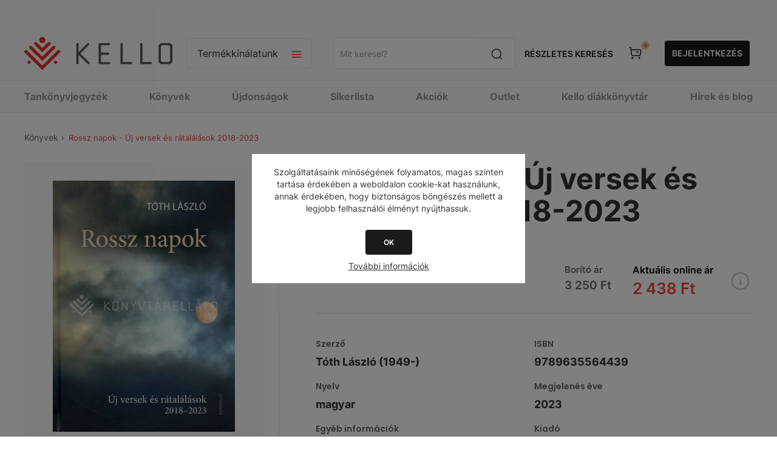

--- FILE ---
content_type: text/html; charset=utf-8
request_url: https://webshop.kello.hu/rossz-napok-uj-versek-es-ratalalasok-2018-2023
body_size: 46186
content:
<!DOCTYPE html><html lang="hu" dir="ltr" class="html-product-details-page"><head><title>Rossz napok - Új versek és rátalálások 2018-2023-KELLO Online könyvesbolt</title><meta charset="UTF-8"><meta name="description" content="Vásárold meg a(z) &#34;Rossz napok - Új versek és rátalálások 2018-2023&#34; című könyvet a KELLO Webáruházban. Egyszerűen, online, gyors kiszállítással."><meta name="keywords" content=""><meta name="generator" content="nopCommerce"><meta name="viewport" content="width=device-width, initial-scale=1.0, minimum-scale=1.0, maximum-scale=2.0"><link href="https://fonts.googleapis.com/css?family=Open+Sans:400,300,700&amp;display=swap" rel="stylesheet"><script async src="https://www.googletagmanager.com/gtag/js?id=AW-11099863744"></script><script>function gtag(){dataLayer.push(arguments)}window.dataLayer=window.dataLayer||[];gtag("js",new Date);gtag("config","AW-11099863744")</script><script>!function(n,t,i,r,u,f,e){n.fbq||(u=n.fbq=function(){u.callMethod?u.callMethod.apply(u,arguments):u.queue.push(arguments)},n._fbq||(n._fbq=u),u.push=u,u.loaded=!0,u.version="2.0",u.queue=[],f=t.createElement(i),f.async=!0,f.src=r,e=t.getElementsByTagName(i)[0],e.parentNode.insertBefore(f,e))}(window,document,"script","https://connect.facebook.net/en_US/fbevents.js");fbq("init","1115897936492834");fbq("track","PageView")</script><noscript><img height="1" width="1" style="display:none" src="https://www.facebook.com/tr?id=1115897936492834&amp;ev=PageView&amp;noscript=1"></noscript><meta property="og:type" content="product"><meta property="og:title" content="Rossz napok - Új versek és rátalálások 2018-2023"><meta property="og:description" content="Vásárold meg a(z) &#34;Rossz napok - Új versek és rátalálások 2018-2023&#34; című könyvet a KELLO Webáruházban. Egyszerűen, online, gyors kiszállítással."><meta property="og:image" content="https://cdn.kello.hu/webshop/images/300/fs01//HUNT20231121150020/K3001084035.jpg"><meta property="og:image:url" content="https://cdn.kello.hu/webshop/images/300/fs01//HUNT20231121150020/K3001084035.jpg"><meta property="og:url" content="https://webshop.kello.hu/rossz-napok-uj-versek-es-ratalalasok-2018-2023"><meta property="og:site_name" content="KELLO Webáruház"><meta property="twitter:card" content="summary"><meta property="twitter:site" content="KELLO Webáruház"><meta property="twitter:title" content="Rossz napok - Új versek és rátalálások 2018-2023"><meta property="twitter:description" content="Vásárold meg a(z) &#34;Rossz napok - Új versek és rátalálások 2018-2023&#34; című könyvet a KELLO Webáruházban. Egyszerűen, online, gyors kiszállítással."><meta property="twitter:image" content="https://cdn.kello.hu/webshop/images/300/fs01//HUNT20231121150020/K3001084035.jpg"><meta property="twitter:url" content="https://webshop.kello.hu/rossz-napok-uj-versek-es-ratalalasok-2018-2023"><link rel="stylesheet" href="/Plugins/SevenSpikes.Core/Styles/perfect-scrollbar.min.css?v=gHTlk44S_RlCSK8zi-hrGssbqXU"><link rel="stylesheet" href="/Themes/Pavilion/Content/css/styles.css?v=PkKH2f_53rvc7oh669QYPRsKRAA"><link rel="stylesheet" href="/Themes/Pavilion/Content/css/mobile.css?v=Oqtk8QPb16QE5akhL2mYUqe8YJg"><link rel="stylesheet" href="/Themes/Pavilion/Content/css/480.css?v=HqPF623P_hcPI8ab2MXqZ9dS0OA"><link rel="stylesheet" href="/Themes/Pavilion/Content/css/768.css?v=Xk9oFYUI7stf-jt9eqPoKUKoaXM"><link rel="stylesheet" href="/Themes/Pavilion/Content/css/1024.css?v=2Idsrr-Qz24BSvFT6igGeKu5CY0"><link rel="stylesheet" href="/Themes/Pavilion/Content/css/1280.css?v=BNWQXUoWqgjFI9DORI2tp3Uk-cY"><link rel="stylesheet" href="/Plugins/Allwin.Kello.Core/Themes/Pavilion/Content/css/_old/kello_old.css?v=9NwlZ24cTSKRfrvjmQen-RXE7wM"><link rel="stylesheet" href="/Plugins/Allwin.Kello.Core/Themes/Pavilion/Content/css/kello_core.css?v=-NkWIX44nfU1kTeTolU476o6-sw"><link rel="stylesheet" href="/Plugins/Allwin.Kello.Core/Themes/Pavilion/Content/scripts/intl-tel-input/intlTelInput.min.css?v=1Ey1pkL_L87ypcaUWheU06z6EVY"><link rel="stylesheet" href="/lib_npm/magnific-popup/magnific-popup.css?v=9FVHVnzJJ-iqGZGZjjywOIOruIM"><link rel="stylesheet" href="/Plugins/SevenSpikes.Nop.Plugins.JCarousel/Styles/slick.css?v=bQYUe5xcFhebr2En72Jh4LW1aqQ"><link rel="stylesheet" href="/Plugins/SevenSpikes.Nop.Plugins.JCarousel/Themes/Pavilion/Content/JCarousel.css?v=guFWkmB9PQaqSHNt2DefpRQru5E"><link rel="stylesheet" href="/Plugins/SevenSpikes.Nop.Plugins.MegaMenu/Themes/Pavilion/Content/MegaMenu.css?v=f1OoukFZUXng9YDOznVwnGXp-Dk"><link rel="stylesheet" href="/Plugins/SevenSpikes.Nop.Plugins.AjaxCart/Themes/Pavilion/Content/ajaxCart.css?v=R0qhgyWFlJ3T4zG2Bk53QaxBm98"><link rel="stylesheet" href="/Themes/Pavilion/Content/css/theme.custom-1.css?v=PFqA9k6UiMbcreQe-UDxP31OZYA"><link rel="stylesheet" href="/Plugins/Allwin.Payments.SimplePay/Content/css/PaymentsSimplePay.css?v=m4_9LPmwqDIE11nSAuxZvW2e6Y8"><script type="application/ld+json">{"@context":"http://schema.org/","@type":"Product","name":"Rossz napok - Új versek és rátalálások 2018-2023","image":"https://cdn.kello.hu/webshop/images/o/fs01//HUNT20231121150020/K3001084035.jpg","description":"Az 1960-as évek vége felé indult felvidéki Vetés-nemzedék költői, akiket bemutatkozó antológiájuk címéről (Egyszemű éjszaka)  egyszeműsöknek  nevezett annak idején a kritika, durva leegyszerűsítéssel két csoportot alkottak. Megkülönböztetésük alapjául a világirodalmi és a magyar lírai tradíciókhoz való kapcsolódás mértéke szolgát - a radikális újítók, a tradíciókat megtagadó kísérletezők, a  delirizálók  egyik vezéralakja Tóth László volt (a másik Varga Imre). A ma már hetvenedik életévén túl járó, időközben Magyarországra áttelepült, ám szellemi-lelki értelemben felvidékinek megmaradt költő a mai napig aktívan alkot; az elmúlt évek - a 2018 és 2023 közti időszak - lírai munkásságának áttekintése a kötet. ","sku":"277534","productID":"277534","offers":{"@type":"Offer","price":"2437.50","priceValidUntil":"2027-01-22","priceCurrency":"HUF","url":"https://webshop.kello.hu/rossz-napok-uj-versek-es-ratalalasok-2018-2023","itemCondition":"https://schema.org/NewCondition","availability":"http://schema.org/InStock","seller":{"@type":"Organization","name":"KELLO Webáruház","url":"https://webshop.kello.hu/","logo":"https://webshop.kello.hu/Themes/Pavilion/Content/images/logo.png"}}}</script><script type="application/ld+json">{"@context":"http://schema.org/","@type":"BreadcrumbList","itemListElement":[{"@type":"ListItem","position":"1","item":{"@id":"https://webshop.kello.hu/konyv","name":"KÖNYVEK"}}]}</script><script async src="https://www.googletagmanager.com/gtag/js?id=G-3PYLBCTJ7T"></script><script>function gtag(){dataLayer.push(arguments)}window.dataLayer=window.dataLayer||[];gtag("js",new Date);gtag("config","G-3PYLBCTJ7T")</script><script async src="https://www.googletagmanager.com/gtag/js?id=UA-40639608-2"></script><script>function gtag(){dataLayer.push(arguments)}window.dataLayer=window.dataLayer||[];gtag("js",new Date);gtag("config","UA-40639608-2")</script><link rel="canonical" href="https://webshop.kello.hu/rossz-napok-uj-versek-es-ratalalasok-2018-2023"><link rel="shortcut icon" href="/icons/icons_0/favicon.ico"><script src="/lib_npm/jquery/jquery.min.js?v=Dyja2Vhom7NK01SI-4IRqch6Ydk"></script><script src="/lib_npm/jquery-validation/jquery.validate.min.js?v=13ZJp_-tTbC-TL0Lh1Tp-BNUKdg"></script><script src="/lib_npm/jquery-validation-unobtrusive/jquery.validate.unobtrusive.min.js?v=OiT7lcAZGTdbOpieRnaaQvghdws"></script><script src="/lib_npm/jquery-ui-dist/jquery-ui.min.js?v=Bd0fAgfUKAqq8bQ2vj6Q3kakJT4"></script><script src="/lib_npm/jquery-migrate/jquery-migrate.min.js?v=OVIJ_fB3r8qMncOuuXeakc8LUKA"></script><body class="kello_root product-details-page-body"><input name="__RequestVerificationToken" type="hidden" value="CfDJ8KFFWBNS7PVJmy6DMAqfi9FSea-fAnYcIGhOis7ydCbFlIwpmDd-qfs5MiEXa4RVKqZ_KZiPW812kvbd2H3Nk_I0_as2iMOalhvFksxFBq8hzskzq73Vccl50oXfJdNh25X5JzTXa1dEUSEXGWQXfSE"><div class="ajax-loading-block-window" style="display:none"></div><div id="dialog-notifications-success" title="Értesítés" style="display:none"></div><div id="dialog-notifications-error" title="Hiba" style="display:none"></div><div id="dialog-notifications-warning" title="Figyelmeztetés" style="display:none"></div><div id="bar-notification" class="bar-notification-container" data-close="Zárja"></div><!--[if lte IE 8]><div style="clear:both;height:59px;text-align:center;position:relative"><a href="http://www.microsoft.com/windows/internet-explorer/default.aspx" target="_blank"> <img src="/Themes/Pavilion/Content/img/ie_warning.jpg" height="42" width="820" alt="You are using an outdated browser. For a faster, safer browsing experience, upgrade for free today."> </a></div><![endif]--><style>@media screen and (max-width:1440px){#left-side-banner,#right-side-banner{display:none}}@media screen and (min-width:100rem){#left-side-banner{background-image:url('https://webshop.kello.hu/images/thumbs/0347029_KELLO_oldalsobanner_560x1440_bal.png')}#right-side-banner{background-image:url('https://webshop.kello.hu/images/thumbs/0347033_KELLO_oldalsobanner_560x1440_jobb.png')}}@media screen and (min-width:1981px) and (max-width:2048px){#left-side-banner{background-image:url('https://webshop.kello.hu/images/thumbs/0347030_KELLO_oldalsobanner_305x1440_bal.png')}#right-side-banner{background-image:url('https://webshop.kello.hu/images/thumbs/0347034_KELLO_oldalsobanner_305x1440_jobb.png')}}@media screen and (min-width:1601px) and (max-width:1980px){#left-side-banner{background-image:url('https://webshop.kello.hu/images/thumbs/0347031_KELLO_oldalsobanner_270x1440_bal.png')}#right-side-banner{background-image:url('https://webshop.kello.hu/images/thumbs/0347035_KELLO_oldalsobanner_270x1440_jobb.png')}}@media screen and (min-width:1441px) and (max-width:1600px){#left-side-banner{background-image:url('https://webshop.kello.hu/images/thumbs/0347032_KELLO_oldalsobanner_80x1440_bal.png')}#right-side-banner{background-image:url('https://webshop.kello.hu/images/thumbs/0347036_KELLO_oldalsobanner_80x1440_jobb.png')}}</style><div class="master-wrapper-page has-side-banner"><a target="_blank" class="side-banner" href="konyv" id="left-side-banner"></a> <a target="_blank" class="side-banner" href="konyv" id="right-side-banner"></a><div class="header kello_header"><div class="header-upper"><div class="center"></div></div><div class="header-middle"><div class="center"><div class="menu-title"><span>Menu</span></div><div class="header-logo"><a href="/" class="logo"> <img alt="KELLO Webáruház" src="/plugins/allwin.kello.core/Themes/Pavilion/Content/img/kello_logo.svg"> </a></div><div class="header-menu-parent"><div class="header-menu categories-in-side-panel"><div class="close-menu"><span>Vissza</span></div><input type="hidden" value="false" id="isRtlEnabled"><ul class="top-menu"><li><a href="/">Főoldal</a><li class="root-category-items"><a href="/karacsonyra-hangolodva-30">KÖNYVEK 30% KEDVEZMÉNNYEL</a><li class="root-category-items"><a class="with-subcategories" href="/tankonyvjegyzek">TANKÖNYVJEGYZÉK</a><div class="plus-button"></div><div class="sublist-wrap"><ul class="sublist"><li class="back-button"><span>Vissza</span><li class="root-category-items"><a class="with-subcategories" href="/tankonyvjegyzek-1-osztaly">1. OSZTÁLY</a><div class="plus-button"></div><div class="sublist-wrap"><ul class="sublist"><li class="back-button"><span>Vissza</span><li class="root-category-items"><a href="/tankonyvjegyzek-1-osztaly-angol">ANGOL</a><li class="root-category-items"><a href="/tankonyvjegyzek-1-osztaly-egyeb-tantargy">EGYÉB TANTÁRGY</a><li class="root-category-items"><a href="/tankonyvjegyzek-1-osztaly-enek-zene">ÉNEK-ZENE</a><li class="root-category-items"><a href="/tankonyvjegyzek-1-osztaly-hit-es-erkolcstan-etika">HIT ÉS ERKÖLCSTAN, ETIKA</a><li class="root-category-items"><a href="/tankonyvjegyzek-1-osztaly-kepessegfejleszto-sakk">KÉPESSÉGFEJLESZTŐ SAKK</a><li class="root-category-items"><a href="/tankonyvjegyzek-1-osztaly-magyar-nyelv-es-irodalom">MAGYAR NYELV ÉS IRODALOM</a><li class="root-category-items"><a href="/tankonyvjegyzek-1-osztaly-matematika">MATEMATIKA</a><li class="root-category-items"><a href="/tankonyvjegyzek-1-osztaly-nemet">NÉMET</a><li class="root-category-items"><a href="/tankonyvjegyzek-1-osztaly-nemzetisegi">NEMZETISÉGI</a><li class="root-category-items"><a href="/tankonyvjegyzek-1-osztaly-sajatos-nevelesi-igenyu">SAJÁTOS NEVELÉSI IGÉNYŰ</a><li class="root-category-items"><a href="/tankonyvjegyzek-1-osztaly-technika-es-tervezes">TECHNIKA ÉS TERVEZÉS</a></ul></div><li class="root-category-items"><a class="with-subcategories" href="/tankonyvjegyzek-2-osztaly">2. OSZTÁLY</a><div class="plus-button"></div><div class="sublist-wrap"><ul class="sublist"><li class="back-button"><span>Vissza</span><li class="root-category-items"><a href="/tankonyvjegyzek-2-osztaly-angol">ANGOL</a><li class="root-category-items"><a href="/tankonyvjegyzek-2-osztaly-egyeb-tantargy">EGYÉB TANTÁRGY</a><li class="root-category-items"><a href="/tankonyvjegyzek-2-osztaly-enek-zene">ÉNEK-ZENE</a><li class="root-category-items"><a href="/tankonyvjegyzek-2-osztaly-hit-es-erkolcstan-etika">HIT ÉS ERKÖLCSTAN, ETIKA</a><li class="root-category-items"><a href="/tankonyvjegyzek-2-osztaly-kepessegfejleszto-sakk">KÉPESSÉGFEJLESZTŐ SAKK</a><li class="root-category-items"><a href="/tankonyvjegyzek-2-osztaly-magyar-nyelv-es-irodalom">MAGYAR NYELV ÉS IRODALOM</a><li class="root-category-items"><a href="/tankonyvjegyzek-2-osztaly-matematika">MATEMATIKA</a><li class="root-category-items"><a href="/tankonyvjegyzek-2-osztaly-nemet">NÉMET</a><li class="root-category-items"><a href="/tankonyvjegyzek-2-osztaly-nemzetisegi">NEMZETISÉGI</a><li class="root-category-items"><a href="/tankonyvjegyzek-2-osztaly-sajatos-nevelesi-igenyu">SAJÁTOS NEVELÉSI IGÉNYŰ</a><li class="root-category-items"><a href="/tankonyvjegyzek-2-osztaly-technika-es-tervezes">TECHNIKA ÉS TERVEZÉS</a></ul></div><li class="root-category-items"><a class="with-subcategories" href="/tankonyvjegyzek-3-osztaly">3. OSZTÁLY</a><div class="plus-button"></div><div class="sublist-wrap"><ul class="sublist"><li class="back-button"><span>Vissza</span><li class="root-category-items"><a href="/tankonyvjegyzek-3-osztaly-angol">ANGOL</a><li class="root-category-items"><a href="/tankonyvjegyzek-3-osztaly-digitalis-kultura">DIGITÁLIS KULTÚRA</a><li class="root-category-items"><a href="/tankonyvjegyzek-3-osztaly-egyeb-tantargy">EGYÉB TANTÁRGY</a><li class="root-category-items"><a href="/tankonyvjegyzek-3-osztaly-enek-zene">ÉNEK-ZENE</a><li class="root-category-items"><a href="/tankonyvjegyzek-3-osztaly-hit-es-erkolcstan-etika">HIT ÉS ERKÖLCSTAN, ETIKA</a><li class="root-category-items"><a href="/tankonyvjegyzek-3-osztaly-kepessegfejleszto-sakk">KÉPESSÉGFEJLESZTŐ SAKK</a><li class="root-category-items"><a href="/tankonyvjegyzek-3-osztaly-kornyezetismeret">KÖRNYEZETISMERET</a><li class="root-category-items"><a href="/tankonyvjegyzek-3-osztaly-magyar-nyelv-es-irodalom">MAGYAR NYELV ÉS IRODALOM</a><li class="root-category-items"><a href="/tankonyvjegyzek-3-osztaly-matematika">MATEMATIKA</a><li class="root-category-items"><a href="/tankonyvjegyzek-3-osztaly-nemet">NÉMET</a><li class="root-category-items"><a href="/tankonyvjegyzek-3-osztaly-nemzetisegi">NEMZETISÉGI</a><li class="root-category-items"><a href="/tankonyvjegyzek-3-osztaly-sajatos-nevelesi-igenyu">SAJÁTOS NEVELÉSI IGÉNYŰ</a><li class="root-category-items"><a href="/tankonyvjegyzek-3-osztaly-technika-es-tervezes">TECHNIKA ÉS TERVEZÉS</a></ul></div><li class="root-category-items"><a class="with-subcategories" href="/tankonyvjegyzek-4-osztaly">4. OSZTÁLY</a><div class="plus-button"></div><div class="sublist-wrap"><ul class="sublist"><li class="back-button"><span>Vissza</span><li class="root-category-items"><a href="/tankonyvjegyzek-4-osztaly-angol">ANGOL</a><li class="root-category-items"><a href="/tankonyvjegyzek-4-osztaly-digitalis-kultura">DIGITÁLIS KULTÚRA</a><li class="root-category-items"><a href="/tankonyvjegyzek-4-osztaly-egyeb-tantargy">EGYÉB TANTÁRGY</a><li class="root-category-items"><a href="/tankonyvjegyzek-4-osztaly-enek-zene">ÉNEK-ZENE</a><li class="root-category-items"><a href="/tankonyvjegyzek-4-osztaly-hit-es-erkolcstan-etika">HIT ÉS ERKÖLCSTAN, ETIKA</a><li class="root-category-items"><a href="/tankonyvjegyzek-4-osztaly-kepessegfejleszto-sakk">KÉPESSÉGFEJLESZTŐ SAKK</a><li class="root-category-items"><a href="/tankonyvjegyzek-4-osztaly-kornyezetismeret">KÖRNYEZETISMERET</a><li class="root-category-items"><a href="/tankonyvjegyzek-4-osztaly-magyar-nyelv-es-irodalom">MAGYAR NYELV ÉS IRODALOM</a><li class="root-category-items"><a href="/tankonyvjegyzek-4-osztaly-matematika">MATEMATIKA</a><li class="root-category-items"><a href="/tankonyvjegyzek-4-osztaly-nemet">NÉMET</a><li class="root-category-items"><a href="/tankonyvjegyzek-4-osztaly-nemzetisegi">NEMZETISÉGI</a><li class="root-category-items"><a href="/tankonyvjegyzek-4-osztaly-sajatos-nevelesi-igenyu">SAJÁTOS NEVELÉSI IGÉNYŰ</a><li class="root-category-items"><a href="/tankonyvjegyzek-4-osztaly-technika-es-tervezes">TECHNIKA ÉS TERVEZÉS</a></ul></div><li class="root-category-items"><a class="with-subcategories" href="/tankonyvjegyzek-5-osztaly">5. OSZTÁLY</a><div class="plus-button"></div><div class="sublist-wrap"><ul class="sublist"><li class="back-button"><span>Vissza</span><li class="root-category-items"><a href="/tankonyvjegyzek-5-osztaly-angol">ANGOL</a><li class="root-category-items"><a href="/tankonyvjegyzek-5-osztaly-biologia">BIOLÓGIA</a><li class="root-category-items"><a href="/tankonyvjegyzek-5-osztaly-digitalis-kultura">DIGITÁLIS KULTÚRA</a><li class="root-category-items"><a href="/tankonyvjegyzek-5-osztaly-drama-es-szinhaz">DRÁMA ÉS SZÍNHÁZ</a><li class="root-category-items"><a href="/tankonyvjegyzek-5-osztaly-egyeb-tantargy">EGYÉB TANTÁRGY</a><li class="root-category-items"><a href="/tankonyvjegyzek-5-osztaly-enek-zene">ÉNEK-ZENE</a><li class="root-category-items"><a href="/tankonyvjegyzek-5-osztaly-francia">FRANCIA</a><li class="root-category-items"><a href="/tankonyvjegyzek-5-osztaly-hit-es-erkolcstan-etika">HIT ÉS ERKÖLCSTAN, ETIKA</a><li class="root-category-items"><a href="/tankonyvjegyzek-5-osztaly-magyar-nyelv-es-irodalom">MAGYAR NYELV ÉS IRODALOM</a><li class="root-category-items"><a href="/tankonyvjegyzek-5-osztaly-matematika">MATEMATIKA</a><li class="root-category-items"><a href="/tankonyvjegyzek-5-osztaly-nemet">NÉMET</a><li class="root-category-items"><a href="/tankonyvjegyzek-5-osztaly-nemzetisegi">NEMZETISÉGI</a><li class="root-category-items"><a href="/tankonyvjegyzek-5-osztaly-sajatos-nevelesi-igenyu">SAJÁTOS NEVELÉSI IGÉNYŰ</a><li class="root-category-items"><a href="/tankonyvjegyzek-5-osztaly-technika-es-tervezes">TECHNIKA ÉS TERVEZÉS</a><li class="root-category-items"><a href="/tankonyvjegyzek-5-osztaly-termeszettudomany">TERMÉSZETTUDOMÁNY</a><li class="root-category-items"><a href="/tankonyvjegyzek-5-osztaly-tortenelem">TÖRTÉNELEM</a></ul></div><li class="root-category-items"><a class="with-subcategories" href="/tankonyvjegyzek-6-osztaly">6. OSZTÁLY</a><div class="plus-button"></div><div class="sublist-wrap"><ul class="sublist"><li class="back-button"><span>Vissza</span><li class="root-category-items"><a href="/tankonyvjegyzek-6-osztaly-angol">ANGOL</a><li class="root-category-items"><a href="/tankonyvjegyzek-6-osztaly-biologia">BIOLÓGIA</a><li class="root-category-items"><a href="/tankonyvjegyzek-6-osztaly-digitalis-kultura">DIGITÁLIS KULTÚRA</a><li class="root-category-items"><a href="/tankonyvjegyzek-6-osztaly-drama-es-szinhaz">DRÁMA ÉS SZÍNHÁZ</a><li class="root-category-items"><a href="/tankonyvjegyzek-6-osztaly-egyeb-tantargy">EGYÉB TANTÁRGY</a><li class="root-category-items"><a href="/tankonyvjegyzek-6-osztaly-enek-zene">ÉNEK-ZENE</a><li class="root-category-items"><a href="/tankonyvjegyzek-6-osztaly-francia">FRANCIA</a><li class="root-category-items"><a href="/tankonyvjegyzek-6-osztaly-hit-es-erkolcstan-etika">HIT ÉS ERKÖLCSTAN, ETIKA</a><li class="root-category-items"><a href="/tankonyvjegyzek-6-osztaly-hon-es-nepismeret">HON- ÉS NÉPISMERET</a><li class="root-category-items"><a href="/tankonyvjegyzek-6-osztaly-magyar-nyelv-es-irodalom">MAGYAR NYELV ÉS IRODALOM</a><li class="root-category-items"><a href="/tankonyvjegyzek-6-osztaly-matematika">MATEMATIKA</a><li class="root-category-items"><a href="/tankonyvjegyzek-6-osztaly-nemet">NÉMET</a><li class="root-category-items"><a href="/tankonyvjegyzek-6-osztaly-nemzetisegi">NEMZETISÉGI</a><li class="root-category-items"><a href="/tankonyvjegyzek-6-osztaly-sajatos-nevelesi-igenyu">SAJÁTOS NEVELÉSI IGÉNYŰ</a><li class="root-category-items"><a href="/tankonyvjegyzek-6-osztaly-technika-es-tervezes">TECHNIKA ÉS TERVEZÉS</a><li class="root-category-items"><a href="/tankonyvjegyzek-6-osztaly-termeszettudomany">TERMÉSZETTUDOMÁNY</a><li class="root-category-items"><a href="/tankonyvjegyzek-6-osztaly-tortenelem">TÖRTÉNELEM</a></ul></div><li class="root-category-items"><a class="with-subcategories" href="/tankonyvjegyzek-7-osztaly">7. OSZTÁLY</a><div class="plus-button"></div><div class="sublist-wrap"><ul class="sublist"><li class="back-button"><span>Vissza</span><li class="root-category-items"><a href="/tankonyvjegyzek-7-osztaly-angol">ANGOL</a><li class="root-category-items"><a href="/tankonyvjegyzek-7-osztaly-biologia">BIOLÓGIA</a><li class="root-category-items"><a href="/tankonyvjegyzek-7-osztaly-digitalis-kultura">DIGITÁLIS KULTÚRA</a><li class="root-category-items"><a href="/tankonyvjegyzek-7-osztaly-drama-es-szinhaz">DRÁMA ÉS SZÍNHÁZ</a><li class="root-category-items"><a href="/tankonyvjegyzek-7-osztaly-egyeb-tantargy">EGYÉB TANTÁRGY</a><li class="root-category-items"><a href="/tankonyvjegyzek-7-osztaly-enek-zene">ÉNEK-ZENE</a><li class="root-category-items"><a href="/tankonyvjegyzek-7-osztaly-fizika">FIZIKA</a><li class="root-category-items"><a href="/tankonyvjegyzek-7-osztaly-foldrajz">FÖLDRAJZ</a><li class="root-category-items"><a href="/tankonyvjegyzek-7-osztaly-francia">FRANCIA</a><li class="root-category-items"><a href="/tankonyvjegyzek-7-osztaly-hit-es-erkolcstan-etika">HIT ÉS ERKÖLCSTAN, ETIKA</a><li class="root-category-items"><a href="/tankonyvjegyzek-7-osztaly-kemia">KÉMIA</a><li class="root-category-items"><a href="/tankonyvjegyzek-7-osztaly-latin">LATIN</a><li class="root-category-items"><a href="/tankonyvjegyzek-7-osztaly-magyar-nyelv-es-irodalom">MAGYAR NYELV ÉS IRODALOM</a><li class="root-category-items"><a href="/tankonyvjegyzek-7-osztaly-matematika">MATEMATIKA</a><li class="root-category-items"><a href="/tankonyvjegyzek-7-osztaly-nemet">NÉMET</a><li class="root-category-items"><a href="/tankonyvjegyzek-7-osztaly-nemzetisegi">NEMZETISÉGI</a><li class="root-category-items"><a href="/tankonyvjegyzek-7-osztaly-olasz">OLASZ</a><li class="root-category-items"><a href="/tankonyvjegyzek-7-osztaly-orosz">OROSZ</a><li class="root-category-items"><a href="/tankonyvjegyzek-7-osztaly-sajatos-nevelesi-igenyu">SAJÁTOS NEVELÉSI IGÉNYŰ</a><li class="root-category-items"><a href="/tankonyvjegyzek-7-osztaly-spanyol">SPANYOL</a><li class="root-category-items"><a href="/tankonyvjegyzek-7-osztaly-technika-es-tervezes">TECHNIKA ÉS TERVEZÉS</a><li class="root-category-items"><a href="/tankonyvjegyzek-7-osztaly-termeszettudomany">TERMÉSZETTUDOMÁNY</a><li class="root-category-items"><a href="/tankonyvjegyzek-7-osztaly-tortenelem">TÖRTÉNELEM</a></ul></div><li class="root-category-items"><a class="with-subcategories" href="/tankonyvjegyzek-8-osztaly">8. OSZTÁLY</a><div class="plus-button"></div><div class="sublist-wrap"><ul class="sublist"><li class="back-button"><span>Vissza</span><li class="root-category-items"><a href="/tankonyvjegyzek-8-osztaly-allampolgari-ismeretek">ÁLLAMPOLGÁRI ISMERETEK</a><li class="root-category-items"><a href="/tankonyvjegyzek-8-osztaly-angol">ANGOL</a><li class="root-category-items"><a href="/tankonyvjegyzek-8-osztaly-biologia">BIOLÓGIA</a><li class="root-category-items"><a href="/tankonyvjegyzek-8-osztaly-digitalis-kultura">DIGITÁLIS KULTÚRA</a><li class="root-category-items"><a href="/tankonyvjegyzek-8-osztaly-drama-es-szinhaz">DRÁMA ÉS SZÍNHÁZ</a><li class="root-category-items"><a href="/tankonyvjegyzek-8-osztaly-egyeb-tantargy">EGYÉB TANTÁRGY</a><li class="root-category-items"><a href="/tankonyvjegyzek-8-osztaly-enek-zene">ÉNEK-ZENE</a><li class="root-category-items"><a href="/tankonyvjegyzek-8-osztaly-fizika">FIZIKA</a><li class="root-category-items"><a href="/tankonyvjegyzek-8-osztaly-foldrajz">FÖLDRAJZ</a><li class="root-category-items"><a href="/tankonyvjegyzek-8-osztaly-francia">FRANCIA</a><li class="root-category-items"><a href="/tankonyvjegyzek-8-osztaly-hit-es-erkolcstan-etika">HIT ÉS ERKÖLCSTAN, ETIKA</a><li class="root-category-items"><a href="/tankonyvjegyzek-8-osztaly-kemia">KÉMIA</a><li class="root-category-items"><a href="/tankonyvjegyzek-8-osztaly-latin">LATIN</a><li class="root-category-items"><a href="/tankonyvjegyzek-8-osztaly-magyar-nyelv-es-irodalom">MAGYAR NYELV ÉS IRODALOM</a><li class="root-category-items"><a href="/tankonyvjegyzek-8-osztaly-matematika">MATEMATIKA</a><li class="root-category-items"><a href="/tankonyvjegyzek-8-osztaly-nemet">NÉMET</a><li class="root-category-items"><a href="/tankonyvjegyzek-8-osztaly-nemzetisegi">NEMZETISÉGI</a><li class="root-category-items"><a href="/tankonyvjegyzek-8-osztaly-olasz">OLASZ</a><li class="root-category-items"><a href="/tankonyvjegyzek-8-osztaly-orosz">OROSZ</a><li class="root-category-items"><a href="/tankonyvjegyzek-8-osztaly-sajatos-nevelesi-igenyu">SAJÁTOS NEVELÉSI IGÉNYŰ</a><li class="root-category-items"><a href="/tankonyvjegyzek-8-osztaly-spanyol">SPANYOL</a><li class="root-category-items"><a href="/tankonyvjegyzek-8-osztaly-termeszettudomany">TERMÉSZETTUDOMÁNY</a><li class="root-category-items"><a href="/tankonyvjegyzek-8-osztaly-tortenelem">TÖRTÉNELEM</a></ul></div><li class="root-category-items"><a class="with-subcategories" href="/tankonyvjegyzek-9-osztaly">9. OSZTÁLY</a><div class="plus-button"></div><div class="sublist-wrap"><ul class="sublist"><li class="back-button"><span>Vissza</span><li class="root-category-items"><a href="/tankonyvjegyzek-9-osztaly-allampolgari-ismeretek">ÁLLAMPOLGÁRI ISMERETEK</a><li class="root-category-items"><a href="/tankonyvjegyzek-9-osztaly-angol">ANGOL</a><li class="root-category-items"><a href="/tankonyvjegyzek-9-osztaly-biologia">BIOLÓGIA</a><li class="root-category-items"><a href="/tankonyvjegyzek-9-osztaly-digitalis-kultura">DIGITÁLIS KULTÚRA</a><li class="root-category-items"><a href="/tankonyvjegyzek-9-osztaly-drama-es-szinhaz">DRÁMA ÉS SZÍNHÁZ</a><li class="root-category-items"><a href="/tankonyvjegyzek-9-osztaly-egyeb-tantargy">EGYÉB TANTÁRGY</a><li class="root-category-items"><a href="/tankonyvjegyzek-9-osztaly-enek-zene">ÉNEK-ZENE</a><li class="root-category-items"><a href="/tankonyvjegyzek-9-osztaly-fizika">FIZIKA</a><li class="root-category-items"><a href="/tankonyvjegyzek-9-osztaly-foldrajz">FÖLDRAJZ</a><li class="root-category-items"><a href="/tankonyvjegyzek-9-osztaly-francia">FRANCIA</a><li class="root-category-items"><a href="/tankonyvjegyzek-9-osztaly-hit-es-erkolcstan-etika">HIT ÉS ERKÖLCSTAN, ETIKA</a><li class="root-category-items"><a href="/tankonyvjegyzek-9-osztaly-honvedelem">HONVÉDELEM</a><li class="root-category-items"><a href="/tankonyvjegyzek-9-osztaly-japan">JAPÁN</a><li class="root-category-items"><a href="/tankonyvjegyzek-9-osztaly-kemia">KÉMIA</a><li class="root-category-items"><a href="/tankonyvjegyzek-9-osztaly-latin">LATIN</a><li class="root-category-items"><a href="/tankonyvjegyzek-9-osztaly-magyar-nyelv-es-irodalom">MAGYAR NYELV ÉS IRODALOM</a><li class="root-category-items"><a href="/tankonyvjegyzek-9-osztaly-matematika">MATEMATIKA</a><li class="root-category-items"><a href="/tankonyvjegyzek-9-osztaly-nemet">NÉMET</a><li class="root-category-items"><a href="/tankonyvjegyzek-9-osztaly-nemzetisegi">NEMZETISÉGI</a><li class="root-category-items"><a href="/tankonyvjegyzek-9-osztaly-olasz">OLASZ</a><li class="root-category-items"><a href="/tankonyvjegyzek-9-osztaly-orosz">OROSZ</a><li class="root-category-items"><a href="/tankonyvjegyzek-9-osztaly-sajatos-nevelesi-igenyu">SAJÁTOS NEVELÉSI IGÉNYŰ</a><li class="root-category-items"><a href="/tankonyvjegyzek-9-osztaly-spanyol">SPANYOL</a><li class="root-category-items"><a href="/tankonyvjegyzek-9-osztaly-szakkepzes">SZAKKÉPZÉS</a><li class="root-category-items"><a href="/tankonyvjegyzek-9-osztaly-termeszettudomany">TERMÉSZETTUDOMÁNY</a><li class="root-category-items"><a href="/tankonyvjegyzek-9-osztaly-tortenelem">TÖRTÉNELEM</a></ul></div><li class="root-category-items"><a class="with-subcategories" href="/tankonyvjegyzek-10-osztaly">10. OSZTÁLY</a><div class="plus-button"></div><div class="sublist-wrap"><ul class="sublist"><li class="back-button"><span>Vissza</span><li class="root-category-items"><a href="/tankonyvjegyzek-10-osztaly-allampolgari-ismeretek">ÁLLAMPOLGÁRI ISMERETEK</a><li class="root-category-items"><a href="/tankonyvjegyzek-10-osztaly-angol">ANGOL</a><li class="root-category-items"><a href="/tankonyvjegyzek-10-osztaly-biologia">BIOLÓGIA</a><li class="root-category-items"><a href="/tankonyvjegyzek-10-osztaly-digitalis-kultura">DIGITÁLIS KULTÚRA</a><li class="root-category-items"><a href="/tankonyvjegyzek-10-osztaly-drama-es-szinhaz">DRÁMA ÉS SZÍNHÁZ</a><li class="root-category-items"><a href="/tankonyvjegyzek-10-osztaly-egyeb-tantargy">EGYÉB TANTÁRGY</a><li class="root-category-items"><a href="/tankonyvjegyzek-2024-25-10-osztaly-enek-zene">ÉNEK-ZENE</a><li class="root-category-items"><a href="/tankonyvjegyzek-10-osztaly-fizika">FIZIKA</a><li class="root-category-items"><a href="/tankonyvjegyzek-10-osztaly-foldrajz">FÖLDRAJZ</a><li class="root-category-items"><a href="/tankonyvjegyzek-10-osztaly-francia">FRANCIA</a><li class="root-category-items"><a href="/tankonyvjegyzek-10-osztaly-hit-es-erkolcstan-etika">HIT ÉS ERKÖLCSTAN, ETIKA</a><li class="root-category-items"><a href="/tankonyvjegyzek-10-osztaly-honvedelem">HONVÉDELEM</a><li class="root-category-items"><a href="/tankonyvjegyzek-10-osztaly-japan">JAPÁN</a><li class="root-category-items"><a href="/tankonyvjegyzek-10-osztaly-kemia">KÉMIA</a><li class="root-category-items"><a href="/tankonyvjegyzek-10-osztaly-latin">LATIN</a><li class="root-category-items"><a href="/tankonyvjegyzek-10-osztaly-magyar-nyelv-es-irodalom">MAGYAR NYELV ÉS IRODALOM</a><li class="root-category-items"><a href="/tankonyvjegyzek-10-osztaly-matematika">MATEMATIKA</a><li class="root-category-items"><a href="/tankonyvjegyzek-10-osztaly-nemet">NÉMET</a><li class="root-category-items"><a href="/tankonyvjegyzek-10-osztaly-nemzetisegi">NEMZETISÉGI</a><li class="root-category-items"><a href="/tankonyvjegyzek-10-osztaly-olasz">OLASZ</a><li class="root-category-items"><a href="/tankonyvjegyzek-10-osztaly-orosz">OROSZ</a><li class="root-category-items"><a href="/tankonyvjegyzek-10-osztaly-sajatos-nevelesi-igenyu">SAJÁTOS NEVELÉSI IGÉNYŰ</a><li class="root-category-items"><a href="/tankonyvjegyzek-10-osztaly-spanyol">SPANYOL</a><li class="root-category-items"><a href="/tankonyvjegyzek-10-osztaly-szakkepzes">SZAKKÉPZÉS</a><li class="root-category-items"><a href="/tankonyvjegyzek-10-osztaly-termeszettudomany">TERMÉSZETTUDOMÁNY</a><li class="root-category-items"><a href="/tankonyvjegyzek-10-osztaly-tortenelem">TÖRTÉNELEM</a></ul></div><li class="root-category-items"><a class="with-subcategories" href="/tankonyvjegyzek-11-osztaly">11. OSZTÁLY</a><div class="plus-button"></div><div class="sublist-wrap"><ul class="sublist"><li class="back-button"><span>Vissza</span><li class="root-category-items"><a href="/tankonyvjegyzek-11-osztaly-angol">ANGOL</a><li class="root-category-items"><a href="/tankonyvjegyzek-11-osztaly-biologia">BIOLÓGIA</a><li class="root-category-items"><a href="/tankonyvjegyzek-11-osztaly-digitalis-kultura">DIGITÁLIS KULTÚRA</a><li class="root-category-items"><a href="/tankonyvjegyzek-11-osztaly-drama-es-szinhaz">DRÁMA ÉS SZÍNHÁZ</a><li class="root-category-items"><a href="/tankonyvjegyzek-11-osztaly-egyeb-tantargy">EGYÉB TANTÁRGY</a><li class="root-category-items"><a href="/tankonyvjegyzek-11-osztaly-enek-zene">ÉNEK-ZENE</a><li class="root-category-items"><a href="/tankonyvjegyzek-11-osztaly-fizika">FIZIKA</a><li class="root-category-items"><a href="/tankonyvjegyzek-11-osztaly-foldrajz">FÖLDRAJZ</a><li class="root-category-items"><a href="/tankonyvjegyzek-11-osztaly-francia">FRANCIA</a><li class="root-category-items"><a href="/tankonyvjegyzek-11-osztaly-hit-es-erkolcstan-etika">HIT ÉS ERKÖLCSTAN, ETIKA</a><li class="root-category-items"><a href="/tankonyvjegyzek-11-osztaly-honvedelem">HONVÉDELEM</a><li class="root-category-items"><a href="/tankonyvjegyzek-11-osztaly-japan">JAPÁN</a><li class="root-category-items"><a href="/tankonyvjegyzek-11-osztaly-kemia">KÉMIA</a><li class="root-category-items"><a href="/tankonyvjegyzek-11-osztaly-latin">LATIN</a><li class="root-category-items"><a href="/tankonyvjegyzek-11-osztaly-magyar-nyelv-es-irodalom">MAGYAR NYELV ÉS IRODALOM</a><li class="root-category-items"><a href="/tankonyvjegyzek-11-osztaly-matematika">MATEMATIKA</a><li class="root-category-items"><a href="/tankonyvjegyzek-11-osztaly-nemet">NÉMET</a><li class="root-category-items"><a href="/tankonyvjegyzek-11-osztaly-nemzetisegi">NEMZETISÉGI</a><li class="root-category-items"><a href="/tankonyvjegyzek-11-osztaly-olasz">OLASZ</a><li class="root-category-items"><a href="/tankonyvjegyzek-11-osztaly-orosz">OROSZ</a><li class="root-category-items"><a href="/tankonyvjegyzek-11-osztaly-sajatos-nevelesi-igenyu">SAJÁTOS NEVELÉSI IGÉNYŰ</a><li class="root-category-items"><a href="/tankonyvjegyzek-11-osztaly-spanyol">SPANYOL</a><li class="root-category-items"><a href="/tankonyvjegyzek-11-osztaly-szakkepzes">SZAKKÉPZÉS</a><li class="root-category-items"><a href="/tankonyvjegyzek-11-osztaly-termeszettudomany">TERMÉSZETTUDOMÁNY</a><li class="root-category-items"><a href="/tankonyvjegyzek-11-osztaly-tortenelem">TÖRTÉNELEM</a></ul></div><li class="root-category-items"><a class="with-subcategories" href="/tankonyvjegyzek-12-osztaly">12. OSZTÁLY</a><div class="plus-button"></div><div class="sublist-wrap"><ul class="sublist"><li class="back-button"><span>Vissza</span><li class="root-category-items"><a href="/tankonyvjegyzek-12-osztaly-allampolgari-ismeretek">ÁLLAMPOLGÁRI ISMERETEK</a><li class="root-category-items"><a href="/tankonyvjegyzek-12-osztaly-angol">ANGOL</a><li class="root-category-items"><a href="/tankonyvjegyzek-12-osztaly-biologia">BIOLÓGIA</a><li class="root-category-items"><a href="/tankonyvjegyzek-12-osztaly-drama-es-szinhaz">DRÁMA ÉS SZÍNHÁZ</a><li class="root-category-items"><a href="/tankonyvjegyzek-12-osztaly-egyeb-tantargy">EGYÉB TANTÁRGY</a><li class="root-category-items"><a href="/tankonyvjegyzek-12-osztaly-enek-zene">ÉNEK-ZENE</a><li class="root-category-items"><a href="/tankonyvjegyzek-12-osztaly-fizika">FIZIKA</a><li class="root-category-items"><a href="/tankonyvjegyzek-12-osztaly-foldrajz">FÖLDRAJZ</a><li class="root-category-items"><a href="/tankonyvjegyzek-12-osztaly-francia">FRANCIA</a><li class="root-category-items"><a href="/tankonyvjegyzek-12-osztaly-hit-es-erkolcstan-etika">HIT ÉS ERKÖLCSTAN, ETIKA</a><li class="root-category-items"><a href="/tankonyvjegyzek-12-osztaly-honvedelem">HONVÉDELEM</a><li class="root-category-items"><a href="/tankonyvjegyzek-12-osztaly-japan">JAPÁN</a><li class="root-category-items"><a href="/tankonyvjegyzek-12-osztaly-kemia">KÉMIA</a><li class="root-category-items"><a href="/tankonyvjegyzek-12-osztaly-latin">LATIN</a><li class="root-category-items"><a href="/tankonyvjegyzek-12-osztaly-magyar-nyelv-es-irodalom">MAGYAR NYELV ÉS IRODALOM</a><li class="root-category-items"><a href="/tankonyvjegyzek-12-osztaly-matematika">MATEMATIKA</a><li class="root-category-items"><a href="/tankonyvjegyzek-12-osztaly-nemet">NÉMET</a><li class="root-category-items"><a href="/tankonyvjegyzek-12-osztaly-nemzetisegi">NEMZETISÉGI</a><li class="root-category-items"><a href="/tankonyvjegyzek-12-osztaly-olasz">OLASZ</a><li class="root-category-items"><a href="/tankonyvjegyzek-12-osztaly-orosz">OROSZ</a><li class="root-category-items"><a href="/tankonyvjegyzek-12-osztaly-sajatos-nevelesi-igenyu">SAJÁTOS NEVELÉSI IGÉNYŰ</a><li class="root-category-items"><a href="/tankonyvjegyzek-12-osztaly-spanyol">SPANYOL</a><li class="root-category-items"><a href="/tankonyvjegyzek-12-osztaly-szakkepzes">SZAKKÉPZÉS</a><li class="root-category-items"><a href="/tankonyvjegyzek-12-osztaly-tortenelem">TÖRTÉNELEM</a></ul></div><li class="root-category-items"><a class="with-subcategories" href="/tankonyvjegyzek-egyeb-osztaly">EGYÉB OSZTÁLY</a><div class="plus-button"></div><div class="sublist-wrap"><ul class="sublist"><li class="back-button"><span>Vissza</span><li class="root-category-items"><a href="/tankonyvjegyzek-egyeb-osztaly-angol">ANGOL</a><li class="root-category-items"><a href="/tankonyvjegyzek-egyeb-osztaly-biologia">BIOLÓGIA</a><li class="root-category-items"><a href="/tankonyvjegyzek-egyeb-osztaly-francia">FRANCIA</a><li class="root-category-items"><a href="/tankonyvjegyzek-egyeb-osztaly-hit-es-erkolcstan-etika">HIT ÉS ERKÖLCSTAN, ETIKA</a><li class="root-category-items"><a href="/tankonyvjegyzek-egyeb-osztaly-latin">LATIN</a><li class="root-category-items"><a href="/tankonyvjegyzek-egyeb-osztaly-nemet">NÉMET</a><li class="root-category-items"><a href="/tankonyvjegyzek-egyeb-osztaly-orosz">OROSZ</a><li class="root-category-items"><a href="/tankonyvjegyzek-egyeb-osztaly-szakkepzes">SZAKKÉPZÉS</a></ul></div></ul></div><li class="root-category-items"><a class="with-subcategories" href="/ajanlott-olvasmanyok">AJÁNLOTT OLVASMÁNYOK</a><div class="plus-button"></div><div class="sublist-wrap"><ul class="sublist"><li class="back-button"><span>Vissza</span><li class="root-category-items"><a href="/ajanlott-olvasmanyok-1-osztaly">1. OSZTÁLY</a><li class="root-category-items"><a href="/ajanlott-olvasmanyok-2-osztaly">2. OSZTÁLY</a><li class="root-category-items"><a href="/ajanlott-olvasmanyok-3-osztaly">3. OSZTÁLY</a><li class="root-category-items"><a href="/ajanlott-olvasmanyok-4-osztaly">4. OSZTÁLY</a><li class="root-category-items"><a href="/ajanlott-olvasmanyok-5-osztaly">5. OSZTÁLY</a><li class="root-category-items"><a href="/ajanlott-olvasmanyok-6-osztaly">6. OSZTÁLY</a><li class="root-category-items"><a href="/ajanlott-olvasmanyok-7-osztaly">7. OSZTÁLY</a><li class="root-category-items"><a href="/ajanlott-olvasmanyok-8-osztaly">8. OSZTÁLY</a><li class="root-category-items"><a href="/ajanlott-olvasmanyok-9-osztaly">9. OSZTÁLY</a><li class="root-category-items"><a href="/ajanlott-olvasmanyok-10-osztaly">10. OSZTÁLY</a><li class="root-category-items"><a href="/ajanlott-olvasmanyok-11-osztaly">11. OSZTÁLY</a><li class="root-category-items"><a href="/ajanlott-olvasmanyok-12-osztaly">12. OSZTÁLY</a></ul></div><li class="root-category-items"><a class="with-subcategories" href="/akciok">AKCIÓK</a><div class="plus-button"></div><div class="sublist-wrap"><ul class="sublist"><li class="back-button"><span>Vissza</span><li class="root-category-items"><a class="with-subcategories" href="/akciok-ujevi-konyvakcio">ÚJÉVI KÖNYVAKCIÓ</a><div class="plus-button"></div><div class="sublist-wrap"><ul class="sublist"><li class="back-button"><span>Vissza</span><li class="root-category-items"><a href="/akciok-ujevi-konyvakcio-ezoteria-magia-okkultizmus">EZOTÉRIA, MÁGIA, OKKULTIZMUS</a><li class="root-category-items"><a href="/akciok-ujevi-konyvakcio-gasztronomiai-es-szakacskonyvek">GASZTRONÓMIAI ÉS SZAKÁCSKÖNYVEK</a><li class="root-category-items"><a href="/akciok-ujevi-konyvakcio-gyermek-es-ifjusagi-konyvek">GYERMEK- ÉS IFJÚSÁGI KÖNYVEK</a><li class="root-category-items"><a href="/akciok-ujevi-konyvakcio-idegen-nyelvu-konyvek">IDEGEN NYELVŰ KÖNYVEK</a><li class="root-category-items"><a href="/akciok-ujevi-konyvakcio-ismeretterjeszto-konyvek">ISMERETTERJESZTŐ KÖNYVEK</a><li class="root-category-items"><a href="/akciok-ujevi-konyvakcio-magyar-szepirodalom">MAGYAR SZÉPIRODALOM</a><li class="root-category-items"><a href="/akciok-ujevi-konyvakcio-muvelodestortenet-muveszeti-konyvek-neprajz">MŰVELŐDÉSTÖRTÉNET, MŰVÉSZETI KÖNYVEK, NÉPRAJZ</a><li class="root-category-items"><a href="/akciok-ujevi-konyvakcio-szorakoztato-irodalom">SZÓRAKOZTATÓ IRODALOM</a><li class="root-category-items"><a href="/akciok-ujevi-konyvakcio-tankonyv-nyelvkonyvek-szotar">TANKÖNYV, NYELVKÖNYVEK, SZÓTÁR</a><li class="root-category-items"><a href="/akciok-ujevi-konyvakcio-tortenelmi-konyvek">TÖRTÉNELMI KÖNYVEK</a><li class="root-category-items"><a href="/akciok-ujevi-konyvakcio-versek">VERSEK</a><li class="root-category-items"><a href="/akciok-ujevi-konyvakcio-vilagirodalom">VILÁGIRODALOM</a></ul></div><li class="root-category-items"><a href="/akciok-mery-ratio-kiado-kedvezmenyes-ajanlata">MÉRY RATIO KIADÓ KEDVEZMÉNYES AJÁNLATA</a><li class="root-category-items"><a href="/akciok-mora-konyvakcio">MÓRA KÖNYVAKCIÓ</a><li class="root-category-items"><a href="/akciok-cddvd-kiarusitas">CD/DVD KIÁRUSÍTÁS</a><li class="root-category-items"><a class="with-subcategories" href="/akciok-outlet">OUTLET</a><div class="plus-button"></div><div class="sublist-wrap"><ul class="sublist"><li class="back-button"><span>Vissza</span><li class="root-category-items"><a href="/akciok-outlet-500-ft-alatt">500 FT ALATT</a><li class="root-category-items"><a href="/akciok-outlet-500-ft-999-ft">500 FT - 999 FT</a><li class="root-category-items"><a href="/akciok-outlet-1000-ft-1499-ft">1000 FT - 1499 FT</a><li class="root-category-items"><a href="/akciok-outlet-1500-ft-1999-ft">1500 FT - 1999 FT</a><li class="root-category-items"><a href="/akciok-outlet-2000-ft-felett">2000 FT FELETT</a></ul></div></ul></div><li class="root-category-items"><a href="/bookr-kids-mesetar">BOOKR KIDS MESETÁR</a><li class="root-category-items"><a class="with-subcategories" href="/erettsegi-felkeszito-konyvek">ÉRETTSÉGI FELKÉSZÍTŐ KÖNYVEK</a><div class="plus-button"></div><div class="sublist-wrap"><ul class="sublist"><li class="back-button"><span>Vissza</span><li class="root-category-items"><a href="/erettsegi-felkeszito-konyvek-angol-nyelv">ANGOL NYELV</a><li class="root-category-items"><a href="/erettsegi-felkeszito-konyvek-biologia">BIOLÓGIA</a><li class="root-category-items"><a href="/erettsegi-felkeszito-konyvek-fizika">FIZIKA</a><li class="root-category-items"><a href="/erettsegi-felkeszito-konyvek-foldrajz">FÖLDRAJZ</a><li class="root-category-items"><a href="/erettsegi-felkeszito-konyvek-informatika">INFORMATIKA</a><li class="root-category-items"><a href="/erettsegi-felkeszito-konyvek-kemia">KÉMIA</a><li class="root-category-items"><a href="/erettsegi-felkeszito-konyvek-magyar-nyelv-es-irodalom">MAGYAR NYELV ÉS IRODALOM</a><li class="root-category-items"><a href="/erettsegi-felkeszito-konyvek-matematika">MATEMATIKA</a><li class="root-category-items"><a href="/erettsegi-felkeszito-konyvek-nemet-nyelv">NÉMET NYELV</a><li class="root-category-items"><a href="/erettsegi-felkeszito-konyvek-tortenelem">TÖRTÉNELEM</a><li class="root-category-items"><a href="/erettsegi-felkeszito-konyvek-tovabbi-nyelvek">TOVÁBBI NYELVEK</a><li class="root-category-items"><a href="/erettsegi-felkeszito-konyvek-tovabbi-tantargyak">TOVÁBBI TANTÁRGYAK</a><li class="root-category-items"><a href="/erettsegi-felkeszito-konyvek-francia-nyelv">FRANCIA NYELV</a></ul></div><li class="root-category-items"><a class="with-subcategories" href="/fejleszto-konyvek">FEJLESZTŐ KÖNYVEK</a><div class="plus-button"></div><div class="sublist-wrap"><ul class="sublist"><li class="back-button"><span>Vissza</span><li class="root-category-items"><a href="/fejleszto-kiadvanyok-ovodai">ÓVODAI</a><li class="root-category-items"><a href="/fejleszto-kiadvanyok-iskolai">ISKOLAI </a><li class="root-category-items"><a href="/fejleszto-konyvek-keszsegfejleszto-konyvek">KÉSZSÉGFEJLESZTŐ KÖNYVEK</a><li class="root-category-items"><a href="/fejleszto-kiadvanyok-hivokepek-szemleltetok">HÍVÓKÉPEK, SZEMLÉLTETŐK</a><li class="root-category-items"><a class="with-subcategories" href="/fejleszto-kiadvanyok-tanulokartya">TANULÓKÁRTYA</a><div class="plus-button"></div><div class="sublist-wrap"><ul class="sublist"><li class="back-button"><span>Vissza</span><li class="root-category-items"><a href="/fejleszto-kiadvanyok-tanulokartya-egyeb">EGYÉB</a><li class="root-category-items"><a href="/fejleszto-kiadvanyok-tanulokartya-idegen-nyelvu">IDEGEN NYELVŰ</a></ul></div><li class="root-category-items"><a href="/fejleszto-konyvek-nyelvkincstar-sorozat">NYELVKINCSTÁR-SOROZAT</a></ul></div><li class="root-category-items"><a href="/hamarosan-rendelheto">HAMAROSAN RENDELHETŐ</a><li class="root-category-items"><a href="/hangoskonyv">HANGOSKÖNYV</a><li class="root-category-items"><a href="/jatekok">JÁTÉKOK</a><li class="root-category-items"><a class="with-subcategories" href="/konyv">KÖNYVEK</a><div class="plus-button"></div><div class="sublist-wrap"><ul class="sublist"><li class="back-button"><span>Vissza</span><li class="root-category-items"><a href="/konyv-album">ALBUM</a><li class="root-category-items"><a href="/konyvek-ezoteria-spiritualis-konyvek">EZOTERIKUS ÉS SPIRITUÁLIS KÖNYVEK</a><li class="root-category-items"><a href="/konyvek-elfestett-konyvek">ÉLFESTETT KÖNYVEK</a><li class="root-category-items"><a href="/konyv-film">FILM</a><li class="root-category-items"><a class="with-subcategories" href="/konyvek-gasztronomia-es-szakacskonyvek">GASZTRONÓMIA ÉS SZAKÁCSKÖNYVEK</a><div class="plus-button"></div><div class="sublist-wrap"><ul class="sublist"><li class="back-button"><span>Vissza</span><li class="root-category-items"><a class="with-subcategories" href="/konyvek-gasztronomia-es-szakacskonyvek-eletmod-konyvek">ÉLETMÓD KÖNYVEK</a><div class="plus-button"></div><div class="sublist-wrap"><ul class="sublist"><li class="back-button"><span>Vissza</span><li class="root-category-items"><a href="/konyvek-gasztronomia-es-szakacskonyvek-eletmod-konyvek-egeszseges-taplalkozas-konyvek">EGÉSZSÉGES TÁPLÁLKOZÁS KÖNYVEK</a><li class="root-category-items"><a href="/konyvek-gasztronomia-es-szakacskonyvek-eletmod-konyvek-specialis-eletmod-konyvek">SPECIÁLIS ÉLETMÓD KÖNYVEK</a></ul></div><li class="root-category-items"><a href="/konyvek-gasztronomia-es-szakacskonyvek-gasztronomiai-konyvek">GASZTRONÓMIAI KÖNYVEK</a><li class="root-category-items"><a class="with-subcategories" href="/konyvek-gasztronomia-es-szakacskonyvek-szakacskonyvek">SZAKÁCSKÖNYVEK</a><div class="plus-button"></div><div class="sublist-wrap"><ul class="sublist"><li class="back-button"><span>Vissza</span><li class="root-category-items"><a href="/konyvek-gasztronomia-es-szakacskonyvek-szakacskonyvek-dietas-konyvek">DIÉTÁS KÖNYVEK</a><li class="root-category-items"><a href="/konyvek-gasztronomia-es-szakacskonyvek-szakacskonyvek-gyerek-szakacskonyv-hozzataplalas-konyv">GYEREK SZAKÁCSKÖNYV, HOZZÁTÁPLÁLÁS KÖNYV</a><li class="root-category-items"><a href="/konyvek-gasztronomia-es-szakacskonyvek-szakacskonyvek-mentes-konyvek">MENTES KÖNYVEK</a><li class="root-category-items"><a href="/konyvek-gasztronomia-es-szakacskonyvek-szakacskonyvek-szakacskonyv-receptes-konyvek">SZAKÁCSKÖNYV, RECEPTES KÖNYVEK</a><li class="root-category-items"><a href="/konyvek-gasztronomia-es-szakacskonyvek-szakacskonyvek-vegetarianus-es-vegan-szakacskonyvek">VEGETÁRIÁNUS ÉS VEGÁN SZAKÁCSKÖNYVEK</a></ul></div></ul></div><li class="root-category-items"><a class="with-subcategories" href="/konyv-gyerekkonyv">GYEREKKÖNYV</a><div class="plus-button"></div><div class="sublist-wrap"><ul class="sublist"><li class="back-button"><span>Vissza</span><li class="root-category-items"><a class="with-subcategories" href="/konyvek-gyerekkonyv-0-2-eves-gyerekeknek-ajanlott-konyvek">0-2 ÉVES GYEREKEKNEK AJÁNLOTT KÖNYVEK</a><div class="plus-button"></div><div class="sublist-wrap"><ul class="sublist"><li class="back-button"><span>Vissza</span><li class="root-category-items"><a href="/konyvek-gyerekkonyv-0-2-eves-gyerekeknek-ajanlott-konyvek-babakonyv">BABAKÖNYV</a><li class="root-category-items"><a href="/konyvek-gyerekkonyv-0-2-eves-gyerekeknek-ajanlott-konyvek-mesekonyv-2-eveseknek">MESEKÖNYV 2 ÉVESEKNEK</a></ul></div><li class="root-category-items"><a href="/konyv-gyerekkonyv-3-6-eves">3-6 ÉVES GYEREKEKNEK AJÁNLOTT KÖNYVEK</a><li class="root-category-items"><a href="/konyv-gyerekkonyv-7-10-eves">7-10 ÉVES GYEREKEKNEK AJÁNLOTT KÖNYVEK</a><li class="root-category-items"><a href="/konyvek-gyerekkonyv-bongeszok">BÖNGÉSZŐK</a><li class="root-category-items"><a href="/konyvek-gyerekkonyv-erzekenyito-mesekonyvek">ÉRZÉKENYÍTŐ MESEKÖNYVEK</a><li class="root-category-items"><a href="/konyv-gyerekkonyv-foglalkoztato">FOGLALKOZTATÓ</a><li class="root-category-items"><a href="/konyvek-gyerekkonyv-karacsonyi-mesekonyv">KARÁCSONYI MESEKÖNYV</a><li class="root-category-items"><a href="/konyv-gyerekkonyv-kepeskonyv">KÉPESKÖNYV</a><li class="root-category-items"><a class="with-subcategories" href="/konyv-gyerekkonyv-mesekonyv">MESEKÖNYV</a><div class="plus-button"></div><div class="sublist-wrap"><ul class="sublist"><li class="back-button"><span>Vissza</span><li class="root-category-items"><a href="/konyvek-gyerekkonyv-mesekonyv-allatmesek">ÁLLATOS MESEKÖNYV</a><li class="root-category-items"><a href="/konyvek-gyerekkonyv-mesekonyv-klasszikus-mesek">KLASSZIKUS MESÉK</a><li class="root-category-items"><a href="/konyvek-gyerekkonyv-mesekonyv-kortars-mesek">KORTÁRS MESÉK</a><li class="root-category-items"><a href="/konyvek-gyerekkonyv-mesekonyv-magyar-mesekonyvek">MAGYAR MESEKÖNYVEK</a><li class="root-category-items"><a href="/konyvek-gyerekkonyv-mesekonyv-mesegyujtemenyek">MESEGYŰJTEMÉNYEK</a><li class="root-category-items"><a href="/konyvek-gyerekkonyv-mesekonyv-tundermesekonyvek">TÜNDÉRMESEKÖNYVEK</a></ul></div><li class="root-category-items"><a href="/konyvek-gyerekkonyv-montessori-konyvek">MONTESSORI KÖNYVEK</a><li class="root-category-items"><a href="/konyvek-gyerekkonyv-zenelo-konyvek">ZENÉLŐ KÖNYVEK</a></ul></div><li class="root-category-items"><a href="/konyvek-gyermeknevelesi-konyvek">GYERMEKNEVELÉSI KÖNYVEK</a><li class="root-category-items"><a href="/konyv-hangoskonyv">HANGOSKÖNYVEK</a><li class="root-category-items"><a class="with-subcategories" href="/konyvek-hobbi-szabadido">HOBBI, SZABADIDŐ</a><div class="plus-button"></div><div class="sublist-wrap"><ul class="sublist"><li class="back-button"><span>Vissza</span><li class="root-category-items"><a href="/konyv-hobbi-egyeb">EGYÉB HOBBI KÖNYVEK</a><li class="root-category-items"><a href="/konyv-hobbi-epitkezes-felujitas">ÉPÍTKEZÉS, FELÚJÍTÁS</a><li class="root-category-items"><a href="/konyv-hobbi-foto">FOTÓ</a><li class="root-category-items"><a href="/konyv-hobbi-horgaszat">HORGÁSZAT</a><li class="root-category-items"><a href="/konyv-hobbi-lakberendezes">LAKBERENDEZÉS</a></ul></div><li class="root-category-items"><a class="with-subcategories" href="/konyv-idegen-nyelvu">IDEGEN NYELVŰ KÖNYV</a><div class="plus-button"></div><div class="sublist-wrap"><ul class="sublist"><li class="back-button"><span>Vissza</span><li class="root-category-items"><a href="/konyv-idegen-nyelvu-konyv-angol">ANGOL NYELVŰ KÖNYVEK</a><li class="root-category-items"><a href="/konyv-idegen-nyelvu-konyv-francia">FRANCIA NYELVŰ KÖNYVEK</a><li class="root-category-items"><a href="/konyv-idegen-nyelvu-konyv-nemet">NÉMET NYELVŰ KÖNYVEK</a><li class="root-category-items"><a href="/konyv-idegen-nyelvu-konyv-olasz">OLASZ NYELVŰ KÖNYVEK</a><li class="root-category-items"><a href="/konyv-idegen-nyelvu-konyv-skandinav-nyelvek">SKANDINÁV NYELVEK</a><li class="root-category-items"><a href="/konyv-idegen-nyelvu-konyv-spanyol">SPANYOL NYELVŰ KÖNYVEK</a><li class="root-category-items"><a href="/konyv-idegen-nyelvu-konyv-szlav-nyelvek">SZLÁV NYELVEK</a><li class="root-category-items"><a href="/konyv-idegen-nyelvu-konyv-tovabbi-nyelvek">TOVÁBBI NYELVEK</a></ul></div><li class="root-category-items"><a class="with-subcategories" href="/konyv-ifjusagi-konyv">IFJÚSÁGI KÖNYV</a><div class="plus-button"></div><div class="sublist-wrap"><ul class="sublist"><li class="back-button"><span>Vissza</span><li class="root-category-items"><a href="/konyv-ifjusagi-konyv-11-14-eves">11-14 ÉVES</a><li class="root-category-items"><a href="/konyv-ifjusagi-konyv-15-ev-felett">15 ÉV FELETT</a><li class="root-category-items"><a href="/konyv-ifjusagi-konyv-tudastar">TUDÁSTÁR</a></ul></div><li class="root-category-items"><a class="with-subcategories" href="/konyv-ismeretterjeszto">ISMERETTERJESZTŐ KÖNYVEK</a><div class="plus-button"></div><div class="sublist-wrap"><ul class="sublist"><li class="back-button"><span>Vissza</span><li class="root-category-items"><a href="/konyv-ismeretterjeszto-allat-es-novenyvilag">ÁLLATOS ÉS NÖVÉNY KÖNYVEK</a><li class="root-category-items"><a href="/konyvek-ismeretterjeszto-atlasz">ATLASZ</a><li class="root-category-items"><a href="/konyv-ismeretterjeszto-boraszat">BORÁSZAT</a><li class="root-category-items"><a href="/konyv-ismeretterjeszto-egeszseg-eletvezetes">EGÉSZSÉGES ÉLETMÓD, ÉLETVEZETÉS</a><li class="root-category-items"><a href="/konyv-ismeretterjeszto-egyeb">EGYÉB ISMERETTERJESZTŐ KÖNYVEK</a><li class="root-category-items"><a href="/konyv-ismeretterjeszto-epiteszet">ÉPÍTÉSZET</a><li class="root-category-items"><a href="/konyv-ismeretterjeszto-gyerekeknek">GYEREKEKNEK</a><li class="root-category-items"><a href="/konyv-ismeretterjeszto-informatika">INFORMATIKAI KÖNYVEK</a><li class="root-category-items"><a href="/konyvek-ismeretterjeszto-mesterseges-intelligencia">MESTERSÉGES INTELLIGENCIA KÖNYVEK</a><li class="root-category-items"><a href="/konyv-ismeretterjeszto-oktatas">OKTATÁS</a><li class="root-category-items"><a href="/konyv-ismeretterjeszto-pedagogia">PEDAGÓGIA KÖNYVEK</a><li class="root-category-items"><a href="/konyv-ismeretterjeszto-pszichologiai-konyvek">PSZICHOLÓGIAI KÖNYVEK</a><li class="root-category-items"><a href="/konyv-ismeretterjeszto-sport">SPORT KÖNYVEK</a><li class="root-category-items"><a href="/konyv-ismeretterjeszto-szepseg-divat">SZÉPSÉG, DIVAT</a><li class="root-category-items"><a href="/konyv-ismeretterjeszto-szinhaz">SZÍNHÁZ</a><li class="root-category-items"><a href="/konyv-ismeretterjeszto-tortenelem">TÖRTÉNELMI KÖNYVEK</a><li class="root-category-items"><a href="/konyv-ismeretterjeszto-tudomanytortenet">TUDOMÁNYTÖRTÉNET</a><li class="root-category-items"><a href="/konyv-ismeretterjeszto-utazas-terkep">UTAZÁS, TÉRKÉP</a><li class="root-category-items"><a href="/konyv-ismeretterjeszto-zene">ZENE</a></ul></div><li class="root-category-items"><a href="/konyv-jatek">JÁTÉK</a><li class="root-category-items"><a href="/konyv-lexikon-kezikonyv">LEXIKON, KÉZIKÖNYV</a><li class="root-category-items"><a class="with-subcategories" href="/konyv-muveszet">MŰVÉSZET</a><div class="plus-button"></div><div class="sublist-wrap"><ul class="sublist"><li class="back-button"><span>Vissza</span><li class="root-category-items"><a href="/konyv-muveszet-iparmuveszet">IPARMŰVÉSZET</a><li class="root-category-items"><a href="/konyv-muveszet-kepzomuveszet">KÉPZŐMŰVÉSZET</a><li class="root-category-items"><a href="/konyv-muveszet-szobraszat">SZOBRÁSZAT</a><li class="root-category-items"><a href="/konyv-muveszet-tanc">TÁNC</a><li class="root-category-items"><a href="/konyv-muveszet-egyeb">EGYÉB MŰVÉSZETI KÖNYVEK</a></ul></div><li class="root-category-items"><a class="with-subcategories" href="/konyv-nyelvkonyv">NYELVKÖNYV</a><div class="plus-button"></div><div class="sublist-wrap"><ul class="sublist"><li class="back-button"><span>Vissza</span><li class="root-category-items"><a href="/konyvek-nyelvkonyv-angol-nyelv">ANGOL NYELV</a><li class="root-category-items"><a href="/konyvek-nyelvkonyv-egyeb-nyelv">EGYÉB NYELV</a><li class="root-category-items"><a href="/konyvek-nyelvkonyv-francia-nyelv">FRANCIA NYELV</a><li class="root-category-items"><a href="/konyvek-nyelvkonyv-hanganyag">HANGANYAG</a><li class="root-category-items"><a href="/konyvek-nyelvkonyv-konnyitett-olvasmanyok">KÖNNYÍTETT OLVASMÁNYOK</a><li class="root-category-items"><a href="/konyvek-nyelvkonyv-magyar-nyelv">MAGYAR NYELV</a><li class="root-category-items"><a href="/konyvek-nyelvkonyv-nemet-nyelv">NÉMET NYELV</a><li class="root-category-items"><a href="/konyvek-nyelvkonyv-olasz-nyelv">OLASZ NYELV</a><li class="root-category-items"><a href="/konyvek-nyelvkonyv-orosz-nyelv">OROSZ NYELV</a><li class="root-category-items"><a href="/konyvek-nyelvkonyv-spanyol-nyelv">SPANYOL NYELV</a></ul></div><li class="root-category-items"><a class="with-subcategories" href="/konyv-oktatas">OKTATÓ, TANULÁST SEGÍTŐ KÖNYVEK</a><div class="plus-button"></div><div class="sublist-wrap"><ul class="sublist"><li class="back-button"><span>Vissza</span><li class="root-category-items"><a href="/konyvek-oktatas-pedagogiai-konyvek">PEDAGÓGIAI KÖNYVEK</a></ul></div><li class="root-category-items"><a href="/konyv-onfejleszto-konyv">ÖNFEJLESZTŐ KÖNYV</a><li class="root-category-items"><a class="with-subcategories" href="/konyv-szepirodalom">SZÉPIRODALOM</a><div class="plus-button"></div><div class="sublist-wrap"><ul class="sublist"><li class="back-button"><span>Vissza</span><li class="root-category-items"><a href="/konyv-szepirodalom-antologia">ANTOLÓGIA</a><li class="root-category-items"><a href="/konyv-szepirodalom-bolcselet">BÖLCSELET</a><li class="root-category-items"><a href="/konyv-szepirodalom-egyeb">EGYÉB SZÉPIRODALMI KÖNYVEK</a><li class="root-category-items"><a class="with-subcategories" href="/konyv-szepirodalom-fantasy-sci-fi">FANTASY, SCI-FI</a><div class="plus-button"></div><div class="sublist-wrap"><ul class="sublist"><li class="back-button"><span>Vissza</span><li class="root-category-items"><a href="/konyvek-szepirodalom-fantasy-sci-fi-egyeb-fantasy-konyvek">EGYÉB FANTASY KÖNYVEK</a><li class="root-category-items"><a href="/konyvek-szepirodalom-fantasy-sci-fi-ifjusagi-fantasy">IFJÚSÁGI FANTASY KÖNYVEK</a><li class="root-category-items"><a href="/konyvek-szepirodalom-fantasy-sci-fi-romantikus-fantasy">ROMANTIKUS FANTASY KÖNYVEK</a></ul></div><li class="root-category-items"><a href="/konyv-szepirodalom-gyerekregeny">GYEREKREGÉNY</a><li class="root-category-items"><a href="/konyvek-szepirodalom-ifjusagi-regeny">IFJÚSÁGI REGÉNY</a><li class="root-category-items"><a href="/konyv-szepirodalom-kepregeny">KÉPREGÉNY</a><li class="root-category-items"><a class="with-subcategories" href="/konyv-szepirodalom-krimi-konyvek">KRIMI KÖNYVEK</a><div class="plus-button"></div><div class="sublist-wrap"><ul class="sublist"><li class="back-button"><span>Vissza</span><li class="root-category-items"><a href="/konyvek-szepirodalom-krimi-konyvek-bunugyi-regeny">BŰNÜGYI REGÉNY</a><li class="root-category-items"><a href="/konyvek-szepirodalom-krimi-konyvek-magyar-krimi">MAGYAR KRIMI</a><li class="root-category-items"><a href="/konyvek-szepirodalom-krimi-konyvek-romantikus-krimi">ROMANTIKUS KRIMI KÖNYVEK</a><li class="root-category-items"><a href="/konyvek-szepirodalom-krimi-konyvek-skandinav-krimi-konyv">SKANDINÁV KRIMI KÖNYV</a><li class="root-category-items"><a href="/konyvek-szepirodalom-krimi-konyvek-thriller">THRILLER KÖNYVEK</a></ul></div><li class="root-category-items"><a href="/konyv-szepirodalom-novella">NOVELLA</a><li class="root-category-items"><a href="/konyv-szepirodalom-proza">PRÓZA</a><li class="root-category-items"><a href="/konyv-szepirodalom-regek-es-mondak">REGÉK ÉS MONDÁK</a><li class="root-category-items"><a href="/konyv-szepirodalom-regeny">REGÉNY</a><li class="root-category-items"><a href="/konyv-szepirodalom-romantikus-konyv">ROMANTIKUS KÖNYV</a><li class="root-category-items"><a href="/konyv-szepirodalom-szinhaz-drama">SZÍNHÁZ, DRÁMA</a><li class="root-category-items"><a href="/konyvek-szepirodalom-tortenelmi-regenyek">TÖRTÉNELMI REGÉNYEK</a><li class="root-category-items"><a href="/konyv-szepirodalom-vers">VERS</a></ul></div><li class="root-category-items"><a href="/konyv-szotar">SZÓTÁR</a><li class="root-category-items"><a class="with-subcategories" href="/konyv-tarsadalomtudomany">TÁRSADALOMTUDOMÁNY</a><div class="plus-button"></div><div class="sublist-wrap"><ul class="sublist"><li class="back-button"><span>Vissza</span><li class="root-category-items"><a href="/konyv-tarsadalomtudomany-egyeb">EGYÉB TÁRSADALOMTUDOMÁNY KÖNYVEK</a><li class="root-category-items"><a href="/konyv-tarsadalomtudomany-eletrajz-interju">ÉLETRAJZI KÖNYV, INTERJÚ</a><li class="root-category-items"><a href="/konyv-tarsadalomtudomany-filozofia">FILOZÓFIA KÖNYVEK</a><li class="root-category-items"><a href="/konyv-tarsadalomtudomany-gazdasag-uzlet">GAZDASÁGI ÉS ÜZLETI KÖNYVEK</a><li class="root-category-items"><a href="/konyv-tarsadalomtudomany-hadtudomany">HADTUDOMÁNY</a><li class="root-category-items"><a href="/konyv-tarsadalomtudomany-irodalomtudomany">IRODALOMTUDOMÁNY</a><li class="root-category-items"><a href="/konyv-tarsadalomtudomany-jog">JOGI KÖNYVEK</a><li class="root-category-items"><a href="/konyv-tarsadalomtudomany-kommunikacio-media">KOMMUNIKÁCIÓ, MÉDIA</a><li class="root-category-items"><a href="/konyv-tarsadalomtudomany-neprajz">NÉPRAJZ</a><li class="root-category-items"><a href="/konyv-tarsadalomtudomany-nyelveszet">NYELVÉSZET</a><li class="root-category-items"><a href="/konyvek-tarsadalomtudomany-oktatas">OKTATÁS</a><li class="root-category-items"><a href="/konyv-tarsadalomtudomany-pedagogia">PEDAGÓGIA</a><li class="root-category-items"><a href="/konyv-tarsadalomtudomany-politika">POLITIKA</a><li class="root-category-items"><a href="/konyv-tarsadalomtudomany-pszichologia">PSZICHOLÓGIA</a><li class="root-category-items"><a href="/konyv-tarsadalomtudomany-szociologia">SZOCIOLÓGIA</a><li class="root-category-items"><a href="/konyv-tarsadalomtudomany-tortenelem">TÖRTÉNELEM</a></ul></div><li class="root-category-items"><a class="with-subcategories" href="/konyv-termeszettudomany">TERMÉSZETTUDOMÁNY</a><div class="plus-button"></div><div class="sublist-wrap"><ul class="sublist"><li class="back-button"><span>Vissza</span><li class="root-category-items"><a href="/konyv-termeszettudomany-allat-es-novenyvilag">ÁLLAT-ÉS NÖVÉNYKÖNYVEK</a><li class="root-category-items"><a href="/konyv-termeszettudomany-biologia">BIOLÓGIAI KÖNYVEK</a><li class="root-category-items"><a href="/konyv-termeszettudomany-csillagaszat">CSILLAGÁSZATI KÖNYV</a><li class="root-category-items"><a href="/konyv-termeszettudomany-egeszseg-eletvezetes">EGÉSZSÉG, ÉLETVEZETÉS</a><li class="root-category-items"><a href="/konyv-termeszettudomany-egyeb">EGYÉB TERMÉSZETTUDOMÁNYI KÖNYVEK</a><li class="root-category-items"><a href="/konyv-termeszettudomany-fizika">FIZIKA KÖNYVEK</a><li class="root-category-items"><a href="/konyv-termeszettudomany-foldrajz">FÖLDRAJZ KÖNYVEK</a><li class="root-category-items"><a href="/konyv-termeszettudomany-jog">JOG</a><li class="root-category-items"><a href="/konyv-termeszettudomany-kemia">KÉMIA KÖNYVEK</a><li class="root-category-items"><a href="/konyv-termeszettudomany-kerteszet">KERTÉSZETI KÖNYVEK</a><li class="root-category-items"><a href="/konyv-termeszettudomany-kornyezetvedelem">KÖRNYEZETVÉDELEM</a><li class="root-category-items"><a href="/konyv-termeszettudomany-matematika">MATEMATIKA KÖNYVEK</a><li class="root-category-items"><a href="/konyv-termeszettudomany-muszaki-tudomanyok">MŰSZAKI TUDOMÁNYOK</a></ul></div><li class="root-category-items"><a href="/konyv-vallas">VALLÁS</a><li class="root-category-items"><a href="/konyv-zene">ZENÉVEL KAPCSOLATOS KÖNYVEK</a></ul></div><li class="root-category-items"><a class="with-subcategories" href="/kotelezo-olvasmanyok">KÖTELEZŐ OLVASMÁNYOK</a><div class="plus-button"></div><div class="sublist-wrap"><ul class="sublist"><li class="back-button"><span>Vissza</span><li class="root-category-items"><a href="/kotelezo-olvasmanyok-1-osztaly">1. OSZTÁLY</a><li class="root-category-items"><a href="/kotelezo-olvasmanyok-2-osztaly">2. OSZTÁLY</a><li class="root-category-items"><a href="/kotelezo-olvasmanyok-3-osztaly">3. OSZTÁLY</a><li class="root-category-items"><a href="/kotelezo-olvasmanyok-4-osztaly">4. OSZTÁLY</a><li class="root-category-items"><a href="/kotelezo-olvasmanyok-5-osztaly">5. OSZTÁLY</a><li class="root-category-items"><a href="/kotelezo-olvasmanyok-6-osztaly">6. OSZTÁLY</a><li class="root-category-items"><a href="/kotelezo-olvasmanyok-7-osztaly">7. OSZTÁLY</a><li class="root-category-items"><a href="/kotelezo-olvasmanyok-8-osztaly">8. OSZTÁLY</a><li class="root-category-items"><a href="/kotelezo-olvasmanyok-9-osztaly">9. OSZTÁLY</a><li class="root-category-items"><a href="/kotelezo-olvasmanyok-10-osztaly">10. OSZTÁLY</a><li class="root-category-items"><a href="/kotelezo-olvasmanyok-11-osztaly">11. OSZTÁLY</a><li class="root-category-items"><a href="/kotelezo-olvasmanyok-12-osztaly">12. OSZTÁLY</a></ul></div><li class="root-category-items"><a class="with-subcategories" href="/nyelvvizsga-felkeszito-konyvek">NYELVVIZSGA FELKÉSZÍTŐ KÖNYVEK</a><div class="plus-button"></div><div class="sublist-wrap"><ul class="sublist"><li class="back-button"><span>Vissza</span><li class="root-category-items"><a href="/nyelvvizsga-felkeszito-konyvek-angol-nyelv">ANGOL NYELVVIZSGA </a><li class="root-category-items"><a href="/nyelvvizsga-felkeszito-konyvek-nemet-nyelv">NÉMET NYELVVIZSGA </a><li class="root-category-items"><a href="/nyelvvizsga-felkeszito-konyvek-francia-nyelv">FRANCIA NYELVVIZSGA </a><li class="root-category-items"><a href="/nyelvvizsga-felkeszito-konyvek-olasz-nyelv">OLASZ NYELVVIZSGA </a><li class="root-category-items"><a href="/nyelvvizsga-felkeszito-konyvek-spanyol-nyelv">SPANYOL NYELVVIZSGA </a></ul></div><li class="root-category-items"><a class="with-subcategories" href="/sajatos-nevelesi-igenyu-kiadvanyok">SAJÁTOS NEVELÉSI IGÉNYŰ KIADVÁNYOK</a><div class="plus-button"></div><div class="sublist-wrap"><ul class="sublist"><li class="back-button"><span>Vissza</span><li class="root-category-items"><a href="/sajatos-nevelesi-igenyu-kiadvanyok-bno-f-71">BNO F 71</a><li class="root-category-items"><a href="/sajatos-nevelesi-igenyu-kiadvanyok-bno-f-84">BNO F 84</a><li class="root-category-items"><a href="/sajatos-nevelesi-igenyu-kiadvanyok-sni-es-btmn">SNI és BTMN</a></ul></div><li class="root-category-items"><a class="with-subcategories" href="/tananyagok">TANANYAGOK</a><div class="plus-button"></div><div class="sublist-wrap"><ul class="sublist"><li class="back-button"><span>Vissza</span><li class="root-category-items"><a class="with-subcategories" href="/tananyagok-1-osztaly">1. OSZTÁLY</a><div class="plus-button"></div><div class="sublist-wrap"><ul class="sublist"><li class="back-button"><span>Vissza</span><li class="root-category-items"><a href="/tananyagok-1-osztaly-angol">ANGOL</a><li class="root-category-items"><a href="/tananyagok-1-osztaly-egyeb">EGYÉB</a><li class="root-category-items"><a href="/tananyagok-1-osztaly-enek-zene">ÉNEK-ZENE</a><li class="root-category-items"><a href="/tananyagok-1-osztaly-kornyezetismeret">KÖRNYEZETISMERET</a><li class="root-category-items"><a href="/tananyagok-1-osztaly-magyar-nyelv-es-irodalom">MAGYAR NYELV ÉS IRODALOM</a><li class="root-category-items"><a href="/tananyagok-1-osztaly-matematika">MATEMATIKA</a><li class="root-category-items"><a href="/tananyagok-1-osztaly-nemzetisegi">NEMZETISÉGI</a><li class="root-category-items"><a href="/tananyagok-1-osztaly-sajatos-nevelesi-igenyu">SAJÁTOS NEVELÉSI IGÉNYŰ</a><li class="root-category-items"><a href="/tananyagok-1-osztaly-vizualis-kultura">VIZUÁLIS KULTÚRA</a></ul></div><li class="root-category-items"><a class="with-subcategories" href="/tananyagok-2-osztaly">2. OSZTÁLY</a><div class="plus-button"></div><div class="sublist-wrap"><ul class="sublist"><li class="back-button"><span>Vissza</span><li class="root-category-items"><a href="/tananyagok-2-osztaly-angol">ANGOL</a><li class="root-category-items"><a href="/tananyagok-2-osztaly-egyeb">EGYÉB</a><li class="root-category-items"><a href="/tananyagok-2-osztaly-kornyezetismeret">KÖRNYEZETISMERET</a><li class="root-category-items"><a href="/tananyagok-2-osztaly-magyar-nyelv-es-irodalom">MAGYAR NYELV ÉS IRODALOM</a><li class="root-category-items"><a href="/tananyagok-2-osztaly-matematika">MATEMATIKA</a><li class="root-category-items"><a href="/tananyagok-2-osztaly-nemzetisegi">NEMZETISÉGI</a><li class="root-category-items"><a href="/tananyagok-2-osztaly-orosz">OROSZ</a><li class="root-category-items"><a href="/tananyagok-2-osztaly-sajatos-nevelesi-igenyu">SAJÁTOS NEVELÉSI IGÉNYŰ</a><li class="root-category-items"><a href="/tananyagok-2-osztaly-vizualis-kultura">VIZUÁLIS KULTÚRA</a></ul></div><li class="root-category-items"><a class="with-subcategories" href="/tananyagok-3-osztaly">3. OSZTÁLY</a><div class="plus-button"></div><div class="sublist-wrap"><ul class="sublist"><li class="back-button"><span>Vissza</span><li class="root-category-items"><a href="/tananyagok-3-osztaly-angol">ANGOL</a><li class="root-category-items"><a href="/tananyagok-3-osztaly-egyeb">EGYÉB</a><li class="root-category-items"><a href="/tananyagok-3-osztaly-enek-zene">ÉNEK-ZENE</a><li class="root-category-items"><a href="/tananyagok-3-osztaly-foldrajz">FÖLDRAJZ</a><li class="root-category-items"><a href="/tananyagok-3-osztaly-kornyezetismeret">KÖRNYEZETISMERET</a><li class="root-category-items"><a href="/tananyagok-3-osztaly-magyar-nyelv-es-irodalom">MAGYAR NYELV ÉS IRODALOM</a><li class="root-category-items"><a href="/tananyagok-3-osztaly-matematika">MATEMATIKA</a><li class="root-category-items"><a href="/tananyagok-3-osztaly-nemet">NÉMET</a><li class="root-category-items"><a href="/tananyagok-3-osztaly-nemzetisegi">NEMZETISÉGI</a><li class="root-category-items"><a href="/tananyagok-3-osztaly-sajatos-nevelesi-igenyu">SAJÁTOS NEVELÉSI IGÉNYŰ</a><li class="root-category-items"><a href="/tananyagok-3-osztaly-termeszetismeret">TERMÉSZETISMERET</a></ul></div><li class="root-category-items"><a class="with-subcategories" href="/tananyagok-4-osztaly">4. OSZTÁLY</a><div class="plus-button"></div><div class="sublist-wrap"><ul class="sublist"><li class="back-button"><span>Vissza</span><li class="root-category-items"><a href="/tananyagok-4-osztaly-angol">ANGOL</a><li class="root-category-items"><a href="/tananyagok-4-osztaly-egyeb">EGYÉB</a><li class="root-category-items"><a href="/tananyagok-4-osztaly-enek-zene">ÉNEK-ZENE</a><li class="root-category-items"><a href="/tananyagok-4-osztaly-foldrajz">FÖLDRAJZ</a><li class="root-category-items"><a href="/tananyagok-4-osztaly-hit-es-erkolcstan-etika">HIT ÉS ERKÖLCSTAN, ETIKA</a><li class="root-category-items"><a href="/tananyagok-4-osztaly-kornyezetismeret">KÖRNYEZETISMERET</a><li class="root-category-items"><a href="/tananyagok-4-osztaly-magyar-nyelv-es-irodalom">MAGYAR NYELV ÉS IRODALOM</a><li class="root-category-items"><a href="/tananyagok-4-osztaly-matematika">MATEMATIKA</a><li class="root-category-items"><a href="/tananyagok-4-osztaly-nemet">NÉMET</a><li class="root-category-items"><a href="/tananyagok-4-osztaly-nemzetisegi">NEMZETISÉGI</a><li class="root-category-items"><a href="/tananyagok-4-osztaly-sajatos-nevelesi-igenyu">SAJÁTOS NEVELÉSI IGÉNYŰ</a><li class="root-category-items"><a href="/tananyagok-4-osztaly-termeszetismeret">TERMÉSZETISMERET</a><li class="root-category-items"><a href="/tananyagok-4-osztaly-vizualis-kultura">VIZUÁLIS KULTÚRA</a></ul></div><li class="root-category-items"><a class="with-subcategories" href="/tananyagok-5-osztaly">5. OSZTÁLY</a><div class="plus-button"></div><div class="sublist-wrap"><ul class="sublist"><li class="back-button"><span>Vissza</span><li class="root-category-items"><a href="/tananyagok-5-osztaly-angol">ANGOL</a><li class="root-category-items"><a href="/tananyagok-5-osztaly-biologia">BIOLÓGIA</a><li class="root-category-items"><a href="/tananyagok-5-osztaly-egyeb">EGYÉB</a><li class="root-category-items"><a href="/tananyagok-5-osztaly-enek-zene">ÉNEK-ZENE</a><li class="root-category-items"><a href="/tananyagok-5-osztaly-fizika">FIZIKA</a><li class="root-category-items"><a href="/tananyagok-5-osztaly-foldrajz">FÖLDRAJZ</a><li class="root-category-items"><a href="/tananyagok-5-osztaly-hit-es-erkolcstan-etika">HIT ÉS ERKÖLCSTAN, ETIKA</a><li class="root-category-items"><a href="/tananyagok-5-osztaly-kemia">KÉMIA</a><li class="root-category-items"><a href="/tananyagok-5-osztaly-kornyezetismeret">KÖRNYEZETISMERET</a><li class="root-category-items"><a href="/tananyagok-5-osztaly-magyar-nyelv-es-irodalom">MAGYAR NYELV ÉS IRODALOM</a><li class="root-category-items"><a href="/tananyagok-5-osztaly-matematika">MATEMATIKA</a><li class="root-category-items"><a href="/tananyagok-5-osztaly-nemet">NÉMET</a><li class="root-category-items"><a href="/tananyagok-5-osztaly-nemzetisegi">NEMZETISÉGI</a><li class="root-category-items"><a href="/tananyagok-5-osztaly-orosz">OROSZ</a><li class="root-category-items"><a href="/tananyagok-5-osztaly-sajatos-nevelesi-igenyu">SAJÁTOS NEVELÉSI IGÉNYŰ</a><li class="root-category-items"><a href="/tananyagok-5-osztaly-termeszetismeret">TERMÉSZETISMERET</a><li class="root-category-items"><a href="/tananyagok-5-osztaly-termeszettudomany">TERMÉSZETTUDOMÁNY</a><li class="root-category-items"><a href="/tananyagok-5-osztaly-tortenelem">TÖRTÉNELEM</a><li class="root-category-items"><a href="/tananyagok-5-osztaly-vizualis-kultura">VIZUÁLIS KULTÚRA</a></ul></div><li class="root-category-items"><a class="with-subcategories" href="/tananyagok-6-osztaly">6. OSZTÁLY</a><div class="plus-button"></div><div class="sublist-wrap"><ul class="sublist"><li class="back-button"><span>Vissza</span><li class="root-category-items"><a href="/tananyagok-6-osztaly-angol">ANGOL</a><li class="root-category-items"><a href="/tananyagok-6-osztaly-biologia">BIOLÓGIA</a><li class="root-category-items"><a href="/tananyagok-6-osztaly-egyeb">EGYÉB</a><li class="root-category-items"><a href="/tananyagok-6-osztaly-enek-zene">ÉNEK-ZENE</a><li class="root-category-items"><a href="/tananyagok-6-osztaly-fizika">FIZIKA</a><li class="root-category-items"><a href="/tananyagok-6-osztaly-foldrajz">FÖLDRAJZ</a><li class="root-category-items"><a href="/tananyagok-6-osztaly-hit-es-erkolcstan-etika">HIT ÉS ERKÖLCSTAN, ETIKA</a><li class="root-category-items"><a href="/tananyagok-6-osztaly-kornyezetismeret">KÖRNYEZETISMERET</a><li class="root-category-items"><a href="/tananyagok-6-osztaly-magyar-nyelv-es-irodalom">MAGYAR NYELV ÉS IRODALOM</a><li class="root-category-items"><a href="/tananyagok-6-osztaly-matematika">MATEMATIKA</a><li class="root-category-items"><a href="/tananyagok-6-osztaly-nemet">NÉMET</a><li class="root-category-items"><a href="/tananyagok-6-osztaly-nemzetisegi">NEMZETISÉGI</a><li class="root-category-items"><a href="/tananyagok-6-osztaly-orosz">OROSZ</a><li class="root-category-items"><a href="/tananyagok-6-osztaly-sajatos-nevelesi-igenyu">SAJÁTOS NEVELÉSI IGÉNYŰ</a><li class="root-category-items"><a href="/tananyagok-6-osztaly-termeszetismeret">TERMÉSZETISMERET</a><li class="root-category-items"><a href="/tananyagok-6-osztaly-termeszettudomany">TERMÉSZETTUDOMÁNY</a><li class="root-category-items"><a href="/tananyagok-6-osztaly-tortenelem">TÖRTÉNELEM</a><li class="root-category-items"><a href="/tananyagok-6-osztaly-vizualis-kultura">VIZUÁLIS KULTÚRA</a></ul></div><li class="root-category-items"><a class="with-subcategories" href="/tananyagok-7-osztaly">7. OSZTÁLY</a><div class="plus-button"></div><div class="sublist-wrap"><ul class="sublist"><li class="back-button"><span>Vissza</span><li class="root-category-items"><a href="/tananyagok-7-osztaly-angol">ANGOL</a><li class="root-category-items"><a href="/tananyagok-7-osztaly-biologia">BIOLÓGIA</a><li class="root-category-items"><a href="/tananyagok-7-osztaly-egyeb">EGYÉB</a><li class="root-category-items"><a href="/tananyagok-7-osztaly-fizika">FIZIKA</a><li class="root-category-items"><a href="/tananyagok-7-osztaly-foldrajz">FÖLDRAJZ</a><li class="root-category-items"><a href="/tananyagok-7-osztaly-kemia">KÉMIA</a><li class="root-category-items"><a href="/tananyagok-7-osztaly-magyar-nyelv-es-irodalom">MAGYAR NYELV ÉS IRODALOM</a><li class="root-category-items"><a href="/tananyagok-7-osztaly-matematika">MATEMATIKA</a><li class="root-category-items"><a href="/tananyagok-7-osztaly-nemet">NÉMET</a><li class="root-category-items"><a href="/tananyagok-7-osztaly-nemzetisegi">NEMZETISÉGI</a><li class="root-category-items"><a href="/tananyagok-7-osztaly-sajatos-nevelesi-igenyu">SAJÁTOS NEVELÉSI IGÉNYŰ</a><li class="root-category-items"><a href="/tananyagok-7-osztaly-termeszettudomany">TERMÉSZETTUDOMÁNY</a><li class="root-category-items"><a href="/tananyagok-7-osztaly-tortenelem">TÖRTÉNELEM</a><li class="root-category-items"><a href="/tananyagok-7-osztaly-vizualis-kultura">VIZUÁLIS KULTÚRA</a></ul></div><li class="root-category-items"><a class="with-subcategories" href="/tananyagok-8-osztaly">8. OSZTÁLY</a><div class="plus-button"></div><div class="sublist-wrap"><ul class="sublist"><li class="back-button"><span>Vissza</span><li class="root-category-items"><a href="/tananyagok-8-osztaly-angol">ANGOL</a><li class="root-category-items"><a href="/tananyagok-8-osztaly-biologia">BIOLÓGIA</a><li class="root-category-items"><a href="/tananyagok-8-osztaly-egyeb">EGYÉB</a><li class="root-category-items"><a href="/tananyagok-8-osztaly-enek-zene">ÉNEK-ZENE</a><li class="root-category-items"><a href="/tananyagok-8-osztaly-fizika">FIZIKA</a><li class="root-category-items"><a href="/tananyagok-8-osztaly-foldrajz">FÖLDRAJZ</a><li class="root-category-items"><a href="/tananyagok-8-osztaly-kemia">KÉMIA</a><li class="root-category-items"><a href="/tananyagok-8-osztaly-magyar-nyelv-es-irodalom">MAGYAR NYELV ÉS IRODALOM</a><li class="root-category-items"><a href="/tananyagok-8-osztaly-matematika">MATEMATIKA</a><li class="root-category-items"><a href="/tananyagok-8-osztaly-nemet">NÉMET</a><li class="root-category-items"><a href="/tananyagok-8-osztaly-nemzetisegi">NEMZETISÉGI</a><li class="root-category-items"><a href="/tananyagok-8-osztaly-sajatos-nevelesi-igenyu">SAJÁTOS NEVELÉSI IGÉNYŰ</a><li class="root-category-items"><a href="/tananyagok-8-osztaly-termeszettudomany">TERMÉSZETTUDOMÁNY</a><li class="root-category-items"><a href="/tananyagok-8-osztaly-tortenelem">TÖRTÉNELEM</a><li class="root-category-items"><a href="/tananyagok-8-osztaly-vizualis-kultura">VIZUÁLIS KULTÚRA</a></ul></div><li class="root-category-items"><a class="with-subcategories" href="/tananyagok-9-osztaly">9. OSZTÁLY</a><div class="plus-button"></div><div class="sublist-wrap"><ul class="sublist"><li class="back-button"><span>Vissza</span><li class="root-category-items"><a href="/tananyagok-9-osztaly-angol">ANGOL</a><li class="root-category-items"><a href="/tananyagok-9-osztaly-biologia">BIOLÓGIA</a><li class="root-category-items"><a href="/tananyagok-9-osztaly-egyeb">EGYÉB</a><li class="root-category-items"><a href="/tananyagok-9-osztaly-enek-zene">ÉNEK-ZENE</a><li class="root-category-items"><a href="/tananyagok-9-osztaly-fizika">FIZIKA</a><li class="root-category-items"><a href="/tananyagok-9-osztaly-foldrajz">FÖLDRAJZ</a><li class="root-category-items"><a href="/tananyagok-9-osztaly-hit-es-erkolcstan-etika">HIT ÉS ERKÖLCSTAN, ETIKA</a><li class="root-category-items"><a href="/tananyagok-9-osztaly-kemia">KÉMIA</a><li class="root-category-items"><a href="/tananyagok-9-osztaly-latin">LATIN</a><li class="root-category-items"><a href="/tananyagok-9-osztaly-magyar-nyelv-es-irodalom">MAGYAR NYELV ÉS IRODALOM</a><li class="root-category-items"><a href="/tananyagok-9-osztaly-matematika">MATEMATIKA</a><li class="root-category-items"><a href="/tananyagok-9-osztaly-nemet">NÉMET</a><li class="root-category-items"><a href="/tananyagok-9-osztaly-nemzetisegi">NEMZETISÉGI</a><li class="root-category-items"><a href="/tananyagok-9-osztaly-olasz">OLASZ</a><li class="root-category-items"><a href="/tananyagok-9-osztaly-szakkepzes">SZAKKÉPZÉS</a><li class="root-category-items"><a href="/tananyagok-9-osztaly-termeszettudomany">TERMÉSZETTUDOMÁNY</a><li class="root-category-items"><a href="/tananyagok-9-osztaly-tortenelem">TÖRTÉNELEM</a></ul></div><li class="root-category-items"><a class="with-subcategories" href="/tananyagok-10-osztaly">10. OSZTÁLY</a><div class="plus-button"></div><div class="sublist-wrap"><ul class="sublist"><li class="back-button"><span>Vissza</span><li class="root-category-items"><a href="/tananyagok-10-osztaly-angol">ANGOL</a><li class="root-category-items"><a href="/tananyagok-10-osztaly-biologia">BIOLÓGIA</a><li class="root-category-items"><a href="/tananyagok-10-osztaly-egyeb">EGYÉB</a><li class="root-category-items"><a href="/tananyagok-10-osztaly-enek-zene">ÉNEK-ZENE</a><li class="root-category-items"><a href="/tananyagok-10-osztaly-fizika">FIZIKA</a><li class="root-category-items"><a href="/tananyagok-10-osztaly-foldrajz">FÖLDRAJZ</a><li class="root-category-items"><a href="/tananyagok-10-osztaly-hit-es-erkolcstan-etika">HIT ÉS ERKÖLCSTAN, ETIKA</a><li class="root-category-items"><a href="/tananyagok-10-osztaly-kemia">KÉMIA</a><li class="root-category-items"><a href="/tananyagok-10-osztaly-magyar-nyelv-es-irodalom">MAGYAR NYELV ÉS IRODALOM</a><li class="root-category-items"><a href="/tananyagok-10-osztaly-matematika">MATEMATIKA</a><li class="root-category-items"><a href="/tananyagok-10-osztaly-nemet">NÉMET</a><li class="root-category-items"><a href="/tananyagok-10-osztaly-nemzetisegi">NEMZETISÉGI</a><li class="root-category-items"><a href="/tananyagok-10-osztaly-olasz">OLASZ</a><li class="root-category-items"><a href="/tananyagok-10-osztaly-szakkepzes">SZAKKÉPZÉS</a><li class="root-category-items"><a href="/tananyagok-10-osztaly-termeszettudomany">TERMÉSZETTUDOMÁNY</a><li class="root-category-items"><a href="/tananyagok-10-osztaly-tortenelem">TÖRTÉNELEM</a></ul></div><li class="root-category-items"><a class="with-subcategories" href="/tananyagok-11-osztaly">11. OSZTÁLY</a><div class="plus-button"></div><div class="sublist-wrap"><ul class="sublist"><li class="back-button"><span>Vissza</span><li class="root-category-items"><a href="/tananyagok-11-osztaly-angol">ANGOL</a><li class="root-category-items"><a href="/tananyagok-11-osztaly-biologia">BIOLÓGIA</a><li class="root-category-items"><a href="/tananyagok-11-osztaly-egyeb">EGYÉB</a><li class="root-category-items"><a href="/tananyagok-11-osztaly-enek-zene">ÉNEK-ZENE</a><li class="root-category-items"><a href="/tananyagok-11-osztaly-filozofia">FILOZÓFIA</a><li class="root-category-items"><a href="/tananyagok-11-osztaly-fizika">FIZIKA</a><li class="root-category-items"><a href="/tananyagok-11-osztaly-foldrajz">FÖLDRAJZ</a><li class="root-category-items"><a href="/tananyagok-11-osztaly-hit-es-erkolcstan-etika">HIT ÉS ERKÖLCSTAN, ETIKA</a><li class="root-category-items"><a href="/tananyagok-11-osztaly-kemia">KÉMIA</a><li class="root-category-items"><a href="/tananyagok-11-osztaly-magyar-nyelv-es-irodalom">MAGYAR NYELV ÉS IRODALOM</a><li class="root-category-items"><a href="/tananyagok-11-osztaly-matematika">MATEMATIKA</a><li class="root-category-items"><a href="/tananyagok-11-osztaly-nemet">NÉMET</a><li class="root-category-items"><a href="/tananyagok-11-osztaly-olasz">OLASZ</a><li class="root-category-items"><a href="/tananyagok-11-osztaly-szakkepzes">SZAKKÉPZÉS</a><li class="root-category-items"><a href="/tananyagok-11-osztaly-termeszettudomany">TERMÉSZETTUDOMÁNY</a><li class="root-category-items"><a href="/tananyagok-11-osztaly-tortenelem">TÖRTÉNELEM</a><li class="root-category-items"><a href="/tananyagok-11-osztaly-vizualis-kultura">VIZUÁLIS KULTÚRA</a></ul></div><li class="root-category-items"><a class="with-subcategories" href="/tananyagok-12-osztaly">12. OSZTÁLY</a><div class="plus-button"></div><div class="sublist-wrap"><ul class="sublist"><li class="back-button"><span>Vissza</span><li class="root-category-items"><a href="/tananyagok-12-osztaly-angol">ANGOL</a><li class="root-category-items"><a href="/tananyagok-12-osztaly-biologia">BIOLÓGIA</a><li class="root-category-items"><a href="/tananyagok-12-osztaly-egyeb">EGYÉB</a><li class="root-category-items"><a href="/tananyagok-12-osztaly-enek-zene">ÉNEK-ZENE</a><li class="root-category-items"><a href="/tananyagok-12-osztaly-filozofia">FILOZÓFIA</a><li class="root-category-items"><a href="/tananyagok-12-osztaly-fizika">FIZIKA</a><li class="root-category-items"><a href="/tananyagok-12-osztaly-foldrajz">FÖLDRAJZ</a><li class="root-category-items"><a href="/tananyagok-12-osztaly-francia">FRANCIA</a><li class="root-category-items"><a href="/tananyagok-12-osztaly-hit-es-erkolcstan-etika">HIT ÉS ERKÖLCSTAN, ETIKA</a><li class="root-category-items"><a href="/tananyagok-12-osztaly-informatika">INFORMATIKA</a><li class="root-category-items"><a href="/tananyagok-12-osztaly-kemia">KÉMIA</a><li class="root-category-items"><a href="/tananyagok-12-osztaly-magyar-nyelv-es-irodalom">MAGYAR NYELV ÉS IRODALOM</a><li class="root-category-items"><a href="/tananyagok-12-osztaly-matematika">MATEMATIKA</a><li class="root-category-items"><a href="/tananyagok-12-osztaly-nemet">NÉMET</a><li class="root-category-items"><a href="/tananyagok-12-osztaly-olasz">OLASZ</a><li class="root-category-items"><a href="/tananyagok-12-osztaly-szakkepzes">SZAKKÉPZÉS</a><li class="root-category-items"><a href="/tananyagok-12-osztaly-termeszettudomany">TERMÉSZETTUDOMÁNY</a><li class="root-category-items"><a href="/tananyagok-12-osztaly-tortenelem">TÖRTÉNELEM</a></ul></div><li class="root-category-items"><a class="with-subcategories" href="/tananyagok-egyeb-osztaly">EGYÉB OSZTÁLY</a><div class="plus-button"></div><div class="sublist-wrap"><ul class="sublist"><li class="back-button"><span>Vissza</span><li class="root-category-items"><a href="/tananyagok-egyeb-osztaly-angol">ANGOL</a><li class="root-category-items"><a href="/tananyagok-egyeb-osztaly-nemet">NÉMET</a><li class="root-category-items"><a href="/tananyagok-egyeb-osztaly-szakkepzes">SZAKKÉPZÉS</a></ul></div><li class="root-category-items"><a href="/tananyagok-egyeb">EGYÉB TANANYAGOK</a><li class="root-category-items"><a href="/tananyagok-felsooktatas">FELSŐOKTATÁS</a><li class="root-category-items"><a href="/tananyagok-tanulasi-technikak">TANULÁSI TECHNIKÁK</a><li class="root-category-items"><a href="/tananyagok-zeneoktatas">ZENEOKTATÁS</a></ul></div><li class="root-category-items"><a href="/tananyag-kiarusitas">TANANYAG KIÁRUSÍTÁS</a><li class="root-category-items"><a href="/ujdonsagok">ÚJDONSÁGOK</a><li class="root-category-items"><a href="/zene-film">ZENE, FILM</a></ul><div class="kello_horizontal_resp_menu_container"><ul class="mega-menu" data-isrtlenabled="false" data-enableclickfordropdown="false"><li class="root-category"><a href="/tankonyvjegyzek" title="TANKÖNYVJEGYZÉK"><span> TANKÖNYVJEGYZÉK</span></a><li class="root-category"><a href="/konyv" title="KÖNYVEK"><span> KÖNYVEK</span></a><li class="root-category"><a href="/ujdonsagok" title="ÚJDONSÁGOK"><span> ÚJDONSÁGOK</span></a><li class="root-category"><a href="/sikerlista" title="SIKERLISTA"><span> SIKERLISTA</span></a><li class="root-category"><a href="/akciok" title="AKCIÓK"><span> AKCIÓK</span></a><li class="root-category"><a href="/akciok-outlet" title="OUTLET"><span> OUTLET</span></a><li class="root-category"><a href="/kello-diakkonyvtar" title="KELLO DIÁKKÖNYVTÁR"><span> KELLO DIÁKKÖNYVTÁR</span></a><li><a href="/news" title="Hírek és blog"><span> Hírek és blog</span></a></ul><div class="menu-title"><span>Menu</span></div><ul class="mega-menu-responsive"><li class="root-category"><a href="/tankonyvjegyzek" title="TANKÖNYVJEGYZÉK"><span> TANKÖNYVJEGYZÉK</span></a><li class="root-category"><a href="/konyv" title="KÖNYVEK"><span> KÖNYVEK</span></a><li class="root-category"><a href="/ujdonsagok" title="ÚJDONSÁGOK"><span> ÚJDONSÁGOK</span></a><li class="root-category"><a href="/sikerlista" title="SIKERLISTA"><span> SIKERLISTA</span></a><li class="root-category"><a href="/akciok" title="AKCIÓK"><span> AKCIÓK</span></a><li class="root-category"><a href="/akciok-outlet" title="OUTLET"><span> OUTLET</span></a><li class="root-category"><a href="/kello-diakkonyvtar" title="KELLO DIÁKKÖNYVTÁR"><span> KELLO DIÁKKÖNYVTÁR</span></a><li><a href="/news" title="Hírek és blog"><span> Hírek és blog</span></a></ul></div></div></div><div id="top-menu-container"><div class="category-dropdown"><a href="#" id="top_menu_category_toggle">Termékkínálatunk</a></div><div id="top_menu_category_dropdown_list"><div class="menu-list-wrapper" data-parent="" data-level="0"><ul><li class="header-menu-item" aria-owns="karacsonyra-hangolodva-30-children" data-id="karacsonyra-hangolodva-30"><a href="karacsonyra-hangolodva-30">KÖNYVEK 30% KEDVEZMÉNNYEL</a><li class="header-menu-item" aria-owns="tankonyvjegyzek-children" data-id="tankonyvjegyzek"><a href="tankonyvjegyzek">TANKÖNYVJEGYZÉK</a><li class="header-menu-item" aria-owns="ajanlott-olvasmanyok-children" data-id="ajanlott-olvasmanyok"><a href="ajanlott-olvasmanyok">AJÁNLOTT OLVASMÁNYOK</a><li class="header-menu-item" aria-owns="akciok-children" data-id="akciok"><a href="akciok">AKCIÓK</a><li class="header-menu-item" aria-owns="bookr-kids-mesetar-children" data-id="bookr-kids-mesetar"><a href="bookr-kids-mesetar">BOOKR KIDS MESETÁR</a><li class="header-menu-item" aria-owns="erettsegi-felkeszito-konyvek-children" data-id="erettsegi-felkeszito-konyvek"><a href="erettsegi-felkeszito-konyvek">ÉRETTSÉGI FELKÉSZÍTŐ KÖNYVEK</a><li class="header-menu-item" aria-owns="fejleszto-konyvek-children" data-id="fejleszto-konyvek"><a href="fejleszto-konyvek">FEJLESZTŐ KÖNYVEK</a><li class="header-menu-item" aria-owns="hamarosan-rendelheto-children" data-id="hamarosan-rendelheto"><a href="hamarosan-rendelheto">HAMAROSAN RENDELHETŐ</a><li class="header-menu-item" aria-owns="hangoskonyv-children" data-id="hangoskonyv"><a href="hangoskonyv">HANGOSKÖNYV</a><li class="header-menu-item" aria-owns="jatekok-children" data-id="jatekok"><a href="jatekok">JÁTÉKOK</a><li class="header-menu-item" aria-owns="konyv-children" data-id="konyv"><a href="konyv">KÖNYVEK</a><li class="header-menu-item" aria-owns="kotelezo-olvasmanyok-children" data-id="kotelezo-olvasmanyok"><a href="kotelezo-olvasmanyok">KÖTELEZŐ OLVASMÁNYOK</a><li class="header-menu-item" aria-owns="nyelvvizsga-felkeszito-konyvek-children" data-id="nyelvvizsga-felkeszito-konyvek"><a href="nyelvvizsga-felkeszito-konyvek">NYELVVIZSGA FELKÉSZÍTŐ KÖNYVEK</a><li class="header-menu-item" aria-owns="sajatos-nevelesi-igenyu-kiadvanyok-children" data-id="sajatos-nevelesi-igenyu-kiadvanyok"><a href="sajatos-nevelesi-igenyu-kiadvanyok">SAJÁTOS NEVELÉSI IGÉNYŰ KIADVÁNYOK</a><li class="header-menu-item" aria-owns="tananyagok-children" data-id="tananyagok"><a href="tananyagok">TANANYAGOK</a><li class="header-menu-item" aria-owns="tananyag-kiarusitas-children" data-id="tananyag-kiarusitas"><a href="tananyag-kiarusitas">TANANYAG KIÁRUSÍTÁS</a><li class="header-menu-item" aria-owns="ujdonsagok-children" data-id="ujdonsagok"><a href="ujdonsagok">ÚJDONSÁGOK</a><li class="header-menu-item" aria-owns="zene-film-children" data-id="zene-film"><a href="zene-film">ZENE, FILM</a></ul></div><div id="tankonyvjegyzek-children" class="menu-list-wrapper sub-menu" data-parent="tankonyvjegyzek" data-level="1"><ul><li class="header-menu-item" aria-owns="tankonyvjegyzek-1-osztaly-children" data-id="tankonyvjegyzek-1-osztaly"><a href="tankonyvjegyzek-1-osztaly">1. OSZTÁLY</a><li class="header-menu-item" aria-owns="tankonyvjegyzek-2-osztaly-children" data-id="tankonyvjegyzek-2-osztaly"><a href="tankonyvjegyzek-2-osztaly">2. OSZTÁLY</a><li class="header-menu-item" aria-owns="tankonyvjegyzek-3-osztaly-children" data-id="tankonyvjegyzek-3-osztaly"><a href="tankonyvjegyzek-3-osztaly">3. OSZTÁLY</a><li class="header-menu-item" aria-owns="tankonyvjegyzek-4-osztaly-children" data-id="tankonyvjegyzek-4-osztaly"><a href="tankonyvjegyzek-4-osztaly">4. OSZTÁLY</a><li class="header-menu-item" aria-owns="tankonyvjegyzek-5-osztaly-children" data-id="tankonyvjegyzek-5-osztaly"><a href="tankonyvjegyzek-5-osztaly">5. OSZTÁLY</a><li class="header-menu-item" aria-owns="tankonyvjegyzek-6-osztaly-children" data-id="tankonyvjegyzek-6-osztaly"><a href="tankonyvjegyzek-6-osztaly">6. OSZTÁLY</a><li class="header-menu-item" aria-owns="tankonyvjegyzek-7-osztaly-children" data-id="tankonyvjegyzek-7-osztaly"><a href="tankonyvjegyzek-7-osztaly">7. OSZTÁLY</a><li class="header-menu-item" aria-owns="tankonyvjegyzek-8-osztaly-children" data-id="tankonyvjegyzek-8-osztaly"><a href="tankonyvjegyzek-8-osztaly">8. OSZTÁLY</a><li class="header-menu-item" aria-owns="tankonyvjegyzek-9-osztaly-children" data-id="tankonyvjegyzek-9-osztaly"><a href="tankonyvjegyzek-9-osztaly">9. OSZTÁLY</a><li class="header-menu-item" aria-owns="tankonyvjegyzek-10-osztaly-children" data-id="tankonyvjegyzek-10-osztaly"><a href="tankonyvjegyzek-10-osztaly">10. OSZTÁLY</a><li class="header-menu-item" aria-owns="tankonyvjegyzek-11-osztaly-children" data-id="tankonyvjegyzek-11-osztaly"><a href="tankonyvjegyzek-11-osztaly">11. OSZTÁLY</a><li class="header-menu-item" aria-owns="tankonyvjegyzek-12-osztaly-children" data-id="tankonyvjegyzek-12-osztaly"><a href="tankonyvjegyzek-12-osztaly">12. OSZTÁLY</a><li class="header-menu-item" aria-owns="tankonyvjegyzek-egyeb-osztaly-children" data-id="tankonyvjegyzek-egyeb-osztaly"><a href="tankonyvjegyzek-egyeb-osztaly">EGYÉB OSZTÁLY</a></ul></div><div id="ajanlott-olvasmanyok-children" class="menu-list-wrapper sub-menu" data-parent="ajanlott-olvasmanyok" data-level="1"><ul><li class="header-menu-item" aria-owns="ajanlott-olvasmanyok-1-osztaly-children" data-id="ajanlott-olvasmanyok-1-osztaly"><a href="ajanlott-olvasmanyok-1-osztaly">1. OSZTÁLY</a><li class="header-menu-item" aria-owns="ajanlott-olvasmanyok-2-osztaly-children" data-id="ajanlott-olvasmanyok-2-osztaly"><a href="ajanlott-olvasmanyok-2-osztaly">2. OSZTÁLY</a><li class="header-menu-item" aria-owns="ajanlott-olvasmanyok-3-osztaly-children" data-id="ajanlott-olvasmanyok-3-osztaly"><a href="ajanlott-olvasmanyok-3-osztaly">3. OSZTÁLY</a><li class="header-menu-item" aria-owns="ajanlott-olvasmanyok-4-osztaly-children" data-id="ajanlott-olvasmanyok-4-osztaly"><a href="ajanlott-olvasmanyok-4-osztaly">4. OSZTÁLY</a><li class="header-menu-item" aria-owns="ajanlott-olvasmanyok-5-osztaly-children" data-id="ajanlott-olvasmanyok-5-osztaly"><a href="ajanlott-olvasmanyok-5-osztaly">5. OSZTÁLY</a><li class="header-menu-item" aria-owns="ajanlott-olvasmanyok-6-osztaly-children" data-id="ajanlott-olvasmanyok-6-osztaly"><a href="ajanlott-olvasmanyok-6-osztaly">6. OSZTÁLY</a><li class="header-menu-item" aria-owns="ajanlott-olvasmanyok-7-osztaly-children" data-id="ajanlott-olvasmanyok-7-osztaly"><a href="ajanlott-olvasmanyok-7-osztaly">7. OSZTÁLY</a><li class="header-menu-item" aria-owns="ajanlott-olvasmanyok-8-osztaly-children" data-id="ajanlott-olvasmanyok-8-osztaly"><a href="ajanlott-olvasmanyok-8-osztaly">8. OSZTÁLY</a><li class="header-menu-item" aria-owns="ajanlott-olvasmanyok-9-osztaly-children" data-id="ajanlott-olvasmanyok-9-osztaly"><a href="ajanlott-olvasmanyok-9-osztaly">9. OSZTÁLY</a><li class="header-menu-item" aria-owns="ajanlott-olvasmanyok-10-osztaly-children" data-id="ajanlott-olvasmanyok-10-osztaly"><a href="ajanlott-olvasmanyok-10-osztaly">10. OSZTÁLY</a><li class="header-menu-item" aria-owns="ajanlott-olvasmanyok-11-osztaly-children" data-id="ajanlott-olvasmanyok-11-osztaly"><a href="ajanlott-olvasmanyok-11-osztaly">11. OSZTÁLY</a><li class="header-menu-item" aria-owns="ajanlott-olvasmanyok-12-osztaly-children" data-id="ajanlott-olvasmanyok-12-osztaly"><a href="ajanlott-olvasmanyok-12-osztaly">12. OSZTÁLY</a></ul></div><div id="akciok-children" class="menu-list-wrapper sub-menu" data-parent="akciok" data-level="1"><ul><li class="header-menu-item" aria-owns="akciok-ujevi-konyvakcio-children" data-id="akciok-ujevi-konyvakcio"><a href="akciok-ujevi-konyvakcio">ÚJÉVI KÖNYVAKCIÓ</a><li class="header-menu-item" aria-owns="akciok-mery-ratio-kiado-kedvezmenyes-ajanlata-children" data-id="akciok-mery-ratio-kiado-kedvezmenyes-ajanlata"><a href="akciok-mery-ratio-kiado-kedvezmenyes-ajanlata">MÉRY RATIO KIADÓ KEDVEZMÉNYES AJÁNLATA</a><li class="header-menu-item" aria-owns="akciok-mora-konyvakcio-children" data-id="akciok-mora-konyvakcio"><a href="akciok-mora-konyvakcio">MÓRA KÖNYVAKCIÓ</a><li class="header-menu-item" aria-owns="akciok-cddvd-kiarusitas-children" data-id="akciok-cddvd-kiarusitas"><a href="akciok-cddvd-kiarusitas">CD/DVD KIÁRUSÍTÁS</a><li class="header-menu-item" aria-owns="akciok-outlet-children" data-id="akciok-outlet"><a href="akciok-outlet">OUTLET</a></ul></div><div id="erettsegi-felkeszito-konyvek-children" class="menu-list-wrapper sub-menu" data-parent="erettsegi-felkeszito-konyvek" data-level="1"><ul><li class="header-menu-item" aria-owns="erettsegi-felkeszito-konyvek-angol-nyelv-children" data-id="erettsegi-felkeszito-konyvek-angol-nyelv"><a href="erettsegi-felkeszito-konyvek-angol-nyelv">ANGOL NYELV</a><li class="header-menu-item" aria-owns="erettsegi-felkeszito-konyvek-biologia-children" data-id="erettsegi-felkeszito-konyvek-biologia"><a href="erettsegi-felkeszito-konyvek-biologia">BIOLÓGIA</a><li class="header-menu-item" aria-owns="erettsegi-felkeszito-konyvek-fizika-children" data-id="erettsegi-felkeszito-konyvek-fizika"><a href="erettsegi-felkeszito-konyvek-fizika">FIZIKA</a><li class="header-menu-item" aria-owns="erettsegi-felkeszito-konyvek-foldrajz-children" data-id="erettsegi-felkeszito-konyvek-foldrajz"><a href="erettsegi-felkeszito-konyvek-foldrajz">FÖLDRAJZ</a><li class="header-menu-item" aria-owns="erettsegi-felkeszito-konyvek-informatika-children" data-id="erettsegi-felkeszito-konyvek-informatika"><a href="erettsegi-felkeszito-konyvek-informatika">INFORMATIKA</a><li class="header-menu-item" aria-owns="erettsegi-felkeszito-konyvek-kemia-children" data-id="erettsegi-felkeszito-konyvek-kemia"><a href="erettsegi-felkeszito-konyvek-kemia">KÉMIA</a><li class="header-menu-item" aria-owns="erettsegi-felkeszito-konyvek-magyar-nyelv-es-irodalom-children" data-id="erettsegi-felkeszito-konyvek-magyar-nyelv-es-irodalom"><a href="erettsegi-felkeszito-konyvek-magyar-nyelv-es-irodalom">MAGYAR NYELV ÉS IRODALOM</a><li class="header-menu-item" aria-owns="erettsegi-felkeszito-konyvek-matematika-children" data-id="erettsegi-felkeszito-konyvek-matematika"><a href="erettsegi-felkeszito-konyvek-matematika">MATEMATIKA</a><li class="header-menu-item" aria-owns="erettsegi-felkeszito-konyvek-nemet-nyelv-children" data-id="erettsegi-felkeszito-konyvek-nemet-nyelv"><a href="erettsegi-felkeszito-konyvek-nemet-nyelv">NÉMET NYELV</a><li class="header-menu-item" aria-owns="erettsegi-felkeszito-konyvek-tortenelem-children" data-id="erettsegi-felkeszito-konyvek-tortenelem"><a href="erettsegi-felkeszito-konyvek-tortenelem">TÖRTÉNELEM</a><li class="header-menu-item" aria-owns="erettsegi-felkeszito-konyvek-tovabbi-nyelvek-children" data-id="erettsegi-felkeszito-konyvek-tovabbi-nyelvek"><a href="erettsegi-felkeszito-konyvek-tovabbi-nyelvek">TOVÁBBI NYELVEK</a><li class="header-menu-item" aria-owns="erettsegi-felkeszito-konyvek-tovabbi-tantargyak-children" data-id="erettsegi-felkeszito-konyvek-tovabbi-tantargyak"><a href="erettsegi-felkeszito-konyvek-tovabbi-tantargyak">TOVÁBBI TANTÁRGYAK</a><li class="header-menu-item" aria-owns="erettsegi-felkeszito-konyvek-francia-nyelv-children" data-id="erettsegi-felkeszito-konyvek-francia-nyelv"><a href="erettsegi-felkeszito-konyvek-francia-nyelv">FRANCIA NYELV</a></ul></div><div id="fejleszto-konyvek-children" class="menu-list-wrapper sub-menu" data-parent="fejleszto-konyvek" data-level="1"><ul><li class="header-menu-item" aria-owns="fejleszto-kiadvanyok-ovodai-children" data-id="fejleszto-kiadvanyok-ovodai"><a href="fejleszto-kiadvanyok-ovodai">ÓVODAI</a><li class="header-menu-item" aria-owns="fejleszto-kiadvanyok-iskolai-children" data-id="fejleszto-kiadvanyok-iskolai"><a href="fejleszto-kiadvanyok-iskolai">ISKOLAI </a><li class="header-menu-item" aria-owns="fejleszto-konyvek-keszsegfejleszto-konyvek-children" data-id="fejleszto-konyvek-keszsegfejleszto-konyvek"><a href="fejleszto-konyvek-keszsegfejleszto-konyvek">KÉSZSÉGFEJLESZTŐ KÖNYVEK</a><li class="header-menu-item" aria-owns="fejleszto-kiadvanyok-hivokepek-szemleltetok-children" data-id="fejleszto-kiadvanyok-hivokepek-szemleltetok"><a href="fejleszto-kiadvanyok-hivokepek-szemleltetok">HÍVÓKÉPEK, SZEMLÉLTETŐK</a><li class="header-menu-item" aria-owns="fejleszto-kiadvanyok-tanulokartya-children" data-id="fejleszto-kiadvanyok-tanulokartya"><a href="fejleszto-kiadvanyok-tanulokartya">TANULÓKÁRTYA</a><li class="header-menu-item" aria-owns="fejleszto-konyvek-nyelvkincstar-sorozat-children" data-id="fejleszto-konyvek-nyelvkincstar-sorozat"><a href="fejleszto-konyvek-nyelvkincstar-sorozat">NYELVKINCSTÁR-SOROZAT</a></ul></div><div id="konyv-children" class="menu-list-wrapper sub-menu" data-parent="konyv" data-level="1"><ul><li class="header-menu-item" aria-owns="konyv-album-children" data-id="konyv-album"><a href="konyv-album">ALBUM</a><li class="header-menu-item" aria-owns="konyvek-ezoteria-spiritualis-konyvek-children" data-id="konyvek-ezoteria-spiritualis-konyvek"><a href="konyvek-ezoteria-spiritualis-konyvek">EZOTERIKUS ÉS SPIRITUÁLIS KÖNYVEK</a><li class="header-menu-item" aria-owns="konyvek-elfestett-konyvek-children" data-id="konyvek-elfestett-konyvek"><a href="konyvek-elfestett-konyvek">ÉLFESTETT KÖNYVEK</a><li class="header-menu-item" aria-owns="konyv-film-children" data-id="konyv-film"><a href="konyv-film">FILM</a><li class="header-menu-item" aria-owns="konyvek-gasztronomia-es-szakacskonyvek-children" data-id="konyvek-gasztronomia-es-szakacskonyvek"><a href="konyvek-gasztronomia-es-szakacskonyvek">GASZTRONÓMIA ÉS SZAKÁCSKÖNYVEK</a><li class="header-menu-item" aria-owns="konyv-gyerekkonyv-children" data-id="konyv-gyerekkonyv"><a href="konyv-gyerekkonyv">GYEREKKÖNYV</a><li class="header-menu-item" aria-owns="konyvek-gyermeknevelesi-konyvek-children" data-id="konyvek-gyermeknevelesi-konyvek"><a href="konyvek-gyermeknevelesi-konyvek">GYERMEKNEVELÉSI KÖNYVEK</a><li class="header-menu-item" aria-owns="konyv-hangoskonyv-children" data-id="konyv-hangoskonyv"><a href="konyv-hangoskonyv">HANGOSKÖNYVEK</a><li class="header-menu-item" aria-owns="konyvek-hobbi-szabadido-children" data-id="konyvek-hobbi-szabadido"><a href="konyvek-hobbi-szabadido">HOBBI, SZABADIDŐ</a><li class="header-menu-item" aria-owns="konyv-idegen-nyelvu-children" data-id="konyv-idegen-nyelvu"><a href="konyv-idegen-nyelvu">IDEGEN NYELVŰ KÖNYV</a><li class="header-menu-item" aria-owns="konyv-ifjusagi-konyv-children" data-id="konyv-ifjusagi-konyv"><a href="konyv-ifjusagi-konyv">IFJÚSÁGI KÖNYV</a><li class="header-menu-item" aria-owns="konyv-ismeretterjeszto-children" data-id="konyv-ismeretterjeszto"><a href="konyv-ismeretterjeszto">ISMERETTERJESZTŐ KÖNYVEK</a><li class="header-menu-item" aria-owns="konyv-jatek-children" data-id="konyv-jatek"><a href="konyv-jatek">JÁTÉK</a><li class="header-menu-item" aria-owns="konyv-lexikon-kezikonyv-children" data-id="konyv-lexikon-kezikonyv"><a href="konyv-lexikon-kezikonyv">LEXIKON, KÉZIKÖNYV</a><li class="header-menu-item" aria-owns="konyv-muveszet-children" data-id="konyv-muveszet"><a href="konyv-muveszet">MŰVÉSZET</a><li class="header-menu-item" aria-owns="konyv-nyelvkonyv-children" data-id="konyv-nyelvkonyv"><a href="konyv-nyelvkonyv">NYELVKÖNYV</a><li class="header-menu-item" aria-owns="konyv-oktatas-children" data-id="konyv-oktatas"><a href="konyv-oktatas">OKTATÓ, TANULÁST SEGÍTŐ KÖNYVEK</a><li class="header-menu-item" aria-owns="konyv-onfejleszto-konyv-children" data-id="konyv-onfejleszto-konyv"><a href="konyv-onfejleszto-konyv">ÖNFEJLESZTŐ KÖNYV</a><li class="header-menu-item" aria-owns="konyv-szepirodalom-children" data-id="konyv-szepirodalom"><a href="konyv-szepirodalom">SZÉPIRODALOM</a><li class="header-menu-item" aria-owns="konyv-szotar-children" data-id="konyv-szotar"><a href="konyv-szotar">SZÓTÁR</a><li class="header-menu-item" aria-owns="konyv-tarsadalomtudomany-children" data-id="konyv-tarsadalomtudomany"><a href="konyv-tarsadalomtudomany">TÁRSADALOMTUDOMÁNY</a><li class="header-menu-item" aria-owns="konyv-termeszettudomany-children" data-id="konyv-termeszettudomany"><a href="konyv-termeszettudomany">TERMÉSZETTUDOMÁNY</a><li class="header-menu-item" aria-owns="konyv-vallas-children" data-id="konyv-vallas"><a href="konyv-vallas">VALLÁS</a><li class="header-menu-item" aria-owns="konyv-zene-children" data-id="konyv-zene"><a href="konyv-zene">ZENÉVEL KAPCSOLATOS KÖNYVEK</a></ul></div><div id="kotelezo-olvasmanyok-children" class="menu-list-wrapper sub-menu" data-parent="kotelezo-olvasmanyok" data-level="1"><ul><li class="header-menu-item" aria-owns="kotelezo-olvasmanyok-1-osztaly-children" data-id="kotelezo-olvasmanyok-1-osztaly"><a href="kotelezo-olvasmanyok-1-osztaly">1. OSZTÁLY</a><li class="header-menu-item" aria-owns="kotelezo-olvasmanyok-2-osztaly-children" data-id="kotelezo-olvasmanyok-2-osztaly"><a href="kotelezo-olvasmanyok-2-osztaly">2. OSZTÁLY</a><li class="header-menu-item" aria-owns="kotelezo-olvasmanyok-3-osztaly-children" data-id="kotelezo-olvasmanyok-3-osztaly"><a href="kotelezo-olvasmanyok-3-osztaly">3. OSZTÁLY</a><li class="header-menu-item" aria-owns="kotelezo-olvasmanyok-4-osztaly-children" data-id="kotelezo-olvasmanyok-4-osztaly"><a href="kotelezo-olvasmanyok-4-osztaly">4. OSZTÁLY</a><li class="header-menu-item" aria-owns="kotelezo-olvasmanyok-5-osztaly-children" data-id="kotelezo-olvasmanyok-5-osztaly"><a href="kotelezo-olvasmanyok-5-osztaly">5. OSZTÁLY</a><li class="header-menu-item" aria-owns="kotelezo-olvasmanyok-6-osztaly-children" data-id="kotelezo-olvasmanyok-6-osztaly"><a href="kotelezo-olvasmanyok-6-osztaly">6. OSZTÁLY</a><li class="header-menu-item" aria-owns="kotelezo-olvasmanyok-7-osztaly-children" data-id="kotelezo-olvasmanyok-7-osztaly"><a href="kotelezo-olvasmanyok-7-osztaly">7. OSZTÁLY</a><li class="header-menu-item" aria-owns="kotelezo-olvasmanyok-8-osztaly-children" data-id="kotelezo-olvasmanyok-8-osztaly"><a href="kotelezo-olvasmanyok-8-osztaly">8. OSZTÁLY</a><li class="header-menu-item" aria-owns="kotelezo-olvasmanyok-9-osztaly-children" data-id="kotelezo-olvasmanyok-9-osztaly"><a href="kotelezo-olvasmanyok-9-osztaly">9. OSZTÁLY</a><li class="header-menu-item" aria-owns="kotelezo-olvasmanyok-10-osztaly-children" data-id="kotelezo-olvasmanyok-10-osztaly"><a href="kotelezo-olvasmanyok-10-osztaly">10. OSZTÁLY</a><li class="header-menu-item" aria-owns="kotelezo-olvasmanyok-11-osztaly-children" data-id="kotelezo-olvasmanyok-11-osztaly"><a href="kotelezo-olvasmanyok-11-osztaly">11. OSZTÁLY</a><li class="header-menu-item" aria-owns="kotelezo-olvasmanyok-12-osztaly-children" data-id="kotelezo-olvasmanyok-12-osztaly"><a href="kotelezo-olvasmanyok-12-osztaly">12. OSZTÁLY</a></ul></div><div id="nyelvvizsga-felkeszito-konyvek-children" class="menu-list-wrapper sub-menu" data-parent="nyelvvizsga-felkeszito-konyvek" data-level="1"><ul><li class="header-menu-item" aria-owns="nyelvvizsga-felkeszito-konyvek-angol-nyelv-children" data-id="nyelvvizsga-felkeszito-konyvek-angol-nyelv"><a href="nyelvvizsga-felkeszito-konyvek-angol-nyelv">ANGOL NYELVVIZSGA </a><li class="header-menu-item" aria-owns="nyelvvizsga-felkeszito-konyvek-nemet-nyelv-children" data-id="nyelvvizsga-felkeszito-konyvek-nemet-nyelv"><a href="nyelvvizsga-felkeszito-konyvek-nemet-nyelv">NÉMET NYELVVIZSGA </a><li class="header-menu-item" aria-owns="nyelvvizsga-felkeszito-konyvek-francia-nyelv-children" data-id="nyelvvizsga-felkeszito-konyvek-francia-nyelv"><a href="nyelvvizsga-felkeszito-konyvek-francia-nyelv">FRANCIA NYELVVIZSGA </a><li class="header-menu-item" aria-owns="nyelvvizsga-felkeszito-konyvek-olasz-nyelv-children" data-id="nyelvvizsga-felkeszito-konyvek-olasz-nyelv"><a href="nyelvvizsga-felkeszito-konyvek-olasz-nyelv">OLASZ NYELVVIZSGA </a><li class="header-menu-item" aria-owns="nyelvvizsga-felkeszito-konyvek-spanyol-nyelv-children" data-id="nyelvvizsga-felkeszito-konyvek-spanyol-nyelv"><a href="nyelvvizsga-felkeszito-konyvek-spanyol-nyelv">SPANYOL NYELVVIZSGA </a></ul></div><div id="sajatos-nevelesi-igenyu-kiadvanyok-children" class="menu-list-wrapper sub-menu" data-parent="sajatos-nevelesi-igenyu-kiadvanyok" data-level="1"><ul><li class="header-menu-item" aria-owns="sajatos-nevelesi-igenyu-kiadvanyok-bno-f-71-children" data-id="sajatos-nevelesi-igenyu-kiadvanyok-bno-f-71"><a href="sajatos-nevelesi-igenyu-kiadvanyok-bno-f-71">BNO F 71</a><li class="header-menu-item" aria-owns="sajatos-nevelesi-igenyu-kiadvanyok-bno-f-84-children" data-id="sajatos-nevelesi-igenyu-kiadvanyok-bno-f-84"><a href="sajatos-nevelesi-igenyu-kiadvanyok-bno-f-84">BNO F 84</a><li class="header-menu-item" aria-owns="sajatos-nevelesi-igenyu-kiadvanyok-sni-es-btmn-children" data-id="sajatos-nevelesi-igenyu-kiadvanyok-sni-es-btmn"><a href="sajatos-nevelesi-igenyu-kiadvanyok-sni-es-btmn">SNI és BTMN</a></ul></div><div id="tananyagok-children" class="menu-list-wrapper sub-menu" data-parent="tananyagok" data-level="1"><ul><li class="header-menu-item" aria-owns="tananyagok-1-osztaly-children" data-id="tananyagok-1-osztaly"><a href="tananyagok-1-osztaly">1. OSZTÁLY</a><li class="header-menu-item" aria-owns="tananyagok-2-osztaly-children" data-id="tananyagok-2-osztaly"><a href="tananyagok-2-osztaly">2. OSZTÁLY</a><li class="header-menu-item" aria-owns="tananyagok-3-osztaly-children" data-id="tananyagok-3-osztaly"><a href="tananyagok-3-osztaly">3. OSZTÁLY</a><li class="header-menu-item" aria-owns="tananyagok-4-osztaly-children" data-id="tananyagok-4-osztaly"><a href="tananyagok-4-osztaly">4. OSZTÁLY</a><li class="header-menu-item" aria-owns="tananyagok-5-osztaly-children" data-id="tananyagok-5-osztaly"><a href="tananyagok-5-osztaly">5. OSZTÁLY</a><li class="header-menu-item" aria-owns="tananyagok-6-osztaly-children" data-id="tananyagok-6-osztaly"><a href="tananyagok-6-osztaly">6. OSZTÁLY</a><li class="header-menu-item" aria-owns="tananyagok-7-osztaly-children" data-id="tananyagok-7-osztaly"><a href="tananyagok-7-osztaly">7. OSZTÁLY</a><li class="header-menu-item" aria-owns="tananyagok-8-osztaly-children" data-id="tananyagok-8-osztaly"><a href="tananyagok-8-osztaly">8. OSZTÁLY</a><li class="header-menu-item" aria-owns="tananyagok-9-osztaly-children" data-id="tananyagok-9-osztaly"><a href="tananyagok-9-osztaly">9. OSZTÁLY</a><li class="header-menu-item" aria-owns="tananyagok-10-osztaly-children" data-id="tananyagok-10-osztaly"><a href="tananyagok-10-osztaly">10. OSZTÁLY</a><li class="header-menu-item" aria-owns="tananyagok-11-osztaly-children" data-id="tananyagok-11-osztaly"><a href="tananyagok-11-osztaly">11. OSZTÁLY</a><li class="header-menu-item" aria-owns="tananyagok-12-osztaly-children" data-id="tananyagok-12-osztaly"><a href="tananyagok-12-osztaly">12. OSZTÁLY</a><li class="header-menu-item" aria-owns="tananyagok-egyeb-osztaly-children" data-id="tananyagok-egyeb-osztaly"><a href="tananyagok-egyeb-osztaly">EGYÉB OSZTÁLY</a><li class="header-menu-item" aria-owns="tananyagok-egyeb-children" data-id="tananyagok-egyeb"><a href="tananyagok-egyeb">EGYÉB TANANYAGOK</a><li class="header-menu-item" aria-owns="tananyagok-felsooktatas-children" data-id="tananyagok-felsooktatas"><a href="tananyagok-felsooktatas">FELSŐOKTATÁS</a><li class="header-menu-item" aria-owns="tananyagok-tanulasi-technikak-children" data-id="tananyagok-tanulasi-technikak"><a href="tananyagok-tanulasi-technikak">TANULÁSI TECHNIKÁK</a><li class="header-menu-item" aria-owns="tananyagok-zeneoktatas-children" data-id="tananyagok-zeneoktatas"><a href="tananyagok-zeneoktatas">ZENEOKTATÁS</a></ul></div><div id="tankonyvjegyzek-1-osztaly-children" class="menu-list-wrapper sub-menu" data-parent="tankonyvjegyzek-1-osztaly" data-level="2"><ul><li class="header-menu-item" aria-owns="tankonyvjegyzek-1-osztaly-angol-children" data-id="tankonyvjegyzek-1-osztaly-angol"><a href="tankonyvjegyzek-1-osztaly-angol">ANGOL</a><li class="header-menu-item" aria-owns="tankonyvjegyzek-1-osztaly-egyeb-tantargy-children" data-id="tankonyvjegyzek-1-osztaly-egyeb-tantargy"><a href="tankonyvjegyzek-1-osztaly-egyeb-tantargy">EGYÉB TANTÁRGY</a><li class="header-menu-item" aria-owns="tankonyvjegyzek-1-osztaly-enek-zene-children" data-id="tankonyvjegyzek-1-osztaly-enek-zene"><a href="tankonyvjegyzek-1-osztaly-enek-zene">ÉNEK-ZENE</a><li class="header-menu-item" aria-owns="tankonyvjegyzek-1-osztaly-hit-es-erkolcstan-etika-children" data-id="tankonyvjegyzek-1-osztaly-hit-es-erkolcstan-etika"><a href="tankonyvjegyzek-1-osztaly-hit-es-erkolcstan-etika">HIT ÉS ERKÖLCSTAN, ETIKA</a><li class="header-menu-item" aria-owns="tankonyvjegyzek-1-osztaly-kepessegfejleszto-sakk-children" data-id="tankonyvjegyzek-1-osztaly-kepessegfejleszto-sakk"><a href="tankonyvjegyzek-1-osztaly-kepessegfejleszto-sakk">KÉPESSÉGFEJLESZTŐ SAKK</a><li class="header-menu-item" aria-owns="tankonyvjegyzek-1-osztaly-magyar-nyelv-es-irodalom-children" data-id="tankonyvjegyzek-1-osztaly-magyar-nyelv-es-irodalom"><a href="tankonyvjegyzek-1-osztaly-magyar-nyelv-es-irodalom">MAGYAR NYELV ÉS IRODALOM</a><li class="header-menu-item" aria-owns="tankonyvjegyzek-1-osztaly-matematika-children" data-id="tankonyvjegyzek-1-osztaly-matematika"><a href="tankonyvjegyzek-1-osztaly-matematika">MATEMATIKA</a><li class="header-menu-item" aria-owns="tankonyvjegyzek-1-osztaly-nemet-children" data-id="tankonyvjegyzek-1-osztaly-nemet"><a href="tankonyvjegyzek-1-osztaly-nemet">NÉMET</a><li class="header-menu-item" aria-owns="tankonyvjegyzek-1-osztaly-nemzetisegi-children" data-id="tankonyvjegyzek-1-osztaly-nemzetisegi"><a href="tankonyvjegyzek-1-osztaly-nemzetisegi">NEMZETISÉGI</a><li class="header-menu-item" aria-owns="tankonyvjegyzek-1-osztaly-sajatos-nevelesi-igenyu-children" data-id="tankonyvjegyzek-1-osztaly-sajatos-nevelesi-igenyu"><a href="tankonyvjegyzek-1-osztaly-sajatos-nevelesi-igenyu">SAJÁTOS NEVELÉSI IGÉNYŰ</a><li class="header-menu-item" aria-owns="tankonyvjegyzek-1-osztaly-technika-es-tervezes-children" data-id="tankonyvjegyzek-1-osztaly-technika-es-tervezes"><a href="tankonyvjegyzek-1-osztaly-technika-es-tervezes">TECHNIKA ÉS TERVEZÉS</a></ul></div><div id="tankonyvjegyzek-2-osztaly-children" class="menu-list-wrapper sub-menu" data-parent="tankonyvjegyzek-2-osztaly" data-level="2"><ul><li class="header-menu-item" aria-owns="tankonyvjegyzek-2-osztaly-angol-children" data-id="tankonyvjegyzek-2-osztaly-angol"><a href="tankonyvjegyzek-2-osztaly-angol">ANGOL</a><li class="header-menu-item" aria-owns="tankonyvjegyzek-2-osztaly-egyeb-tantargy-children" data-id="tankonyvjegyzek-2-osztaly-egyeb-tantargy"><a href="tankonyvjegyzek-2-osztaly-egyeb-tantargy">EGYÉB TANTÁRGY</a><li class="header-menu-item" aria-owns="tankonyvjegyzek-2-osztaly-enek-zene-children" data-id="tankonyvjegyzek-2-osztaly-enek-zene"><a href="tankonyvjegyzek-2-osztaly-enek-zene">ÉNEK-ZENE</a><li class="header-menu-item" aria-owns="tankonyvjegyzek-2-osztaly-hit-es-erkolcstan-etika-children" data-id="tankonyvjegyzek-2-osztaly-hit-es-erkolcstan-etika"><a href="tankonyvjegyzek-2-osztaly-hit-es-erkolcstan-etika">HIT ÉS ERKÖLCSTAN, ETIKA</a><li class="header-menu-item" aria-owns="tankonyvjegyzek-2-osztaly-kepessegfejleszto-sakk-children" data-id="tankonyvjegyzek-2-osztaly-kepessegfejleszto-sakk"><a href="tankonyvjegyzek-2-osztaly-kepessegfejleszto-sakk">KÉPESSÉGFEJLESZTŐ SAKK</a><li class="header-menu-item" aria-owns="tankonyvjegyzek-2-osztaly-magyar-nyelv-es-irodalom-children" data-id="tankonyvjegyzek-2-osztaly-magyar-nyelv-es-irodalom"><a href="tankonyvjegyzek-2-osztaly-magyar-nyelv-es-irodalom">MAGYAR NYELV ÉS IRODALOM</a><li class="header-menu-item" aria-owns="tankonyvjegyzek-2-osztaly-matematika-children" data-id="tankonyvjegyzek-2-osztaly-matematika"><a href="tankonyvjegyzek-2-osztaly-matematika">MATEMATIKA</a><li class="header-menu-item" aria-owns="tankonyvjegyzek-2-osztaly-nemet-children" data-id="tankonyvjegyzek-2-osztaly-nemet"><a href="tankonyvjegyzek-2-osztaly-nemet">NÉMET</a><li class="header-menu-item" aria-owns="tankonyvjegyzek-2-osztaly-nemzetisegi-children" data-id="tankonyvjegyzek-2-osztaly-nemzetisegi"><a href="tankonyvjegyzek-2-osztaly-nemzetisegi">NEMZETISÉGI</a><li class="header-menu-item" aria-owns="tankonyvjegyzek-2-osztaly-sajatos-nevelesi-igenyu-children" data-id="tankonyvjegyzek-2-osztaly-sajatos-nevelesi-igenyu"><a href="tankonyvjegyzek-2-osztaly-sajatos-nevelesi-igenyu">SAJÁTOS NEVELÉSI IGÉNYŰ</a><li class="header-menu-item" aria-owns="tankonyvjegyzek-2-osztaly-technika-es-tervezes-children" data-id="tankonyvjegyzek-2-osztaly-technika-es-tervezes"><a href="tankonyvjegyzek-2-osztaly-technika-es-tervezes">TECHNIKA ÉS TERVEZÉS</a></ul></div><div id="tankonyvjegyzek-3-osztaly-children" class="menu-list-wrapper sub-menu" data-parent="tankonyvjegyzek-3-osztaly" data-level="2"><ul><li class="header-menu-item" aria-owns="tankonyvjegyzek-3-osztaly-angol-children" data-id="tankonyvjegyzek-3-osztaly-angol"><a href="tankonyvjegyzek-3-osztaly-angol">ANGOL</a><li class="header-menu-item" aria-owns="tankonyvjegyzek-3-osztaly-digitalis-kultura-children" data-id="tankonyvjegyzek-3-osztaly-digitalis-kultura"><a href="tankonyvjegyzek-3-osztaly-digitalis-kultura">DIGITÁLIS KULTÚRA</a><li class="header-menu-item" aria-owns="tankonyvjegyzek-3-osztaly-egyeb-tantargy-children" data-id="tankonyvjegyzek-3-osztaly-egyeb-tantargy"><a href="tankonyvjegyzek-3-osztaly-egyeb-tantargy">EGYÉB TANTÁRGY</a><li class="header-menu-item" aria-owns="tankonyvjegyzek-3-osztaly-enek-zene-children" data-id="tankonyvjegyzek-3-osztaly-enek-zene"><a href="tankonyvjegyzek-3-osztaly-enek-zene">ÉNEK-ZENE</a><li class="header-menu-item" aria-owns="tankonyvjegyzek-3-osztaly-hit-es-erkolcstan-etika-children" data-id="tankonyvjegyzek-3-osztaly-hit-es-erkolcstan-etika"><a href="tankonyvjegyzek-3-osztaly-hit-es-erkolcstan-etika">HIT ÉS ERKÖLCSTAN, ETIKA</a><li class="header-menu-item" aria-owns="tankonyvjegyzek-3-osztaly-kepessegfejleszto-sakk-children" data-id="tankonyvjegyzek-3-osztaly-kepessegfejleszto-sakk"><a href="tankonyvjegyzek-3-osztaly-kepessegfejleszto-sakk">KÉPESSÉGFEJLESZTŐ SAKK</a><li class="header-menu-item" aria-owns="tankonyvjegyzek-3-osztaly-kornyezetismeret-children" data-id="tankonyvjegyzek-3-osztaly-kornyezetismeret"><a href="tankonyvjegyzek-3-osztaly-kornyezetismeret">KÖRNYEZETISMERET</a><li class="header-menu-item" aria-owns="tankonyvjegyzek-3-osztaly-magyar-nyelv-es-irodalom-children" data-id="tankonyvjegyzek-3-osztaly-magyar-nyelv-es-irodalom"><a href="tankonyvjegyzek-3-osztaly-magyar-nyelv-es-irodalom">MAGYAR NYELV ÉS IRODALOM</a><li class="header-menu-item" aria-owns="tankonyvjegyzek-3-osztaly-matematika-children" data-id="tankonyvjegyzek-3-osztaly-matematika"><a href="tankonyvjegyzek-3-osztaly-matematika">MATEMATIKA</a><li class="header-menu-item" aria-owns="tankonyvjegyzek-3-osztaly-nemet-children" data-id="tankonyvjegyzek-3-osztaly-nemet"><a href="tankonyvjegyzek-3-osztaly-nemet">NÉMET</a><li class="header-menu-item" aria-owns="tankonyvjegyzek-3-osztaly-nemzetisegi-children" data-id="tankonyvjegyzek-3-osztaly-nemzetisegi"><a href="tankonyvjegyzek-3-osztaly-nemzetisegi">NEMZETISÉGI</a><li class="header-menu-item" aria-owns="tankonyvjegyzek-3-osztaly-sajatos-nevelesi-igenyu-children" data-id="tankonyvjegyzek-3-osztaly-sajatos-nevelesi-igenyu"><a href="tankonyvjegyzek-3-osztaly-sajatos-nevelesi-igenyu">SAJÁTOS NEVELÉSI IGÉNYŰ</a><li class="header-menu-item" aria-owns="tankonyvjegyzek-3-osztaly-technika-es-tervezes-children" data-id="tankonyvjegyzek-3-osztaly-technika-es-tervezes"><a href="tankonyvjegyzek-3-osztaly-technika-es-tervezes">TECHNIKA ÉS TERVEZÉS</a></ul></div><div id="tankonyvjegyzek-4-osztaly-children" class="menu-list-wrapper sub-menu" data-parent="tankonyvjegyzek-4-osztaly" data-level="2"><ul><li class="header-menu-item" aria-owns="tankonyvjegyzek-4-osztaly-angol-children" data-id="tankonyvjegyzek-4-osztaly-angol"><a href="tankonyvjegyzek-4-osztaly-angol">ANGOL</a><li class="header-menu-item" aria-owns="tankonyvjegyzek-4-osztaly-digitalis-kultura-children" data-id="tankonyvjegyzek-4-osztaly-digitalis-kultura"><a href="tankonyvjegyzek-4-osztaly-digitalis-kultura">DIGITÁLIS KULTÚRA</a><li class="header-menu-item" aria-owns="tankonyvjegyzek-4-osztaly-egyeb-tantargy-children" data-id="tankonyvjegyzek-4-osztaly-egyeb-tantargy"><a href="tankonyvjegyzek-4-osztaly-egyeb-tantargy">EGYÉB TANTÁRGY</a><li class="header-menu-item" aria-owns="tankonyvjegyzek-4-osztaly-enek-zene-children" data-id="tankonyvjegyzek-4-osztaly-enek-zene"><a href="tankonyvjegyzek-4-osztaly-enek-zene">ÉNEK-ZENE</a><li class="header-menu-item" aria-owns="tankonyvjegyzek-4-osztaly-hit-es-erkolcstan-etika-children" data-id="tankonyvjegyzek-4-osztaly-hit-es-erkolcstan-etika"><a href="tankonyvjegyzek-4-osztaly-hit-es-erkolcstan-etika">HIT ÉS ERKÖLCSTAN, ETIKA</a><li class="header-menu-item" aria-owns="tankonyvjegyzek-4-osztaly-kepessegfejleszto-sakk-children" data-id="tankonyvjegyzek-4-osztaly-kepessegfejleszto-sakk"><a href="tankonyvjegyzek-4-osztaly-kepessegfejleszto-sakk">KÉPESSÉGFEJLESZTŐ SAKK</a><li class="header-menu-item" aria-owns="tankonyvjegyzek-4-osztaly-kornyezetismeret-children" data-id="tankonyvjegyzek-4-osztaly-kornyezetismeret"><a href="tankonyvjegyzek-4-osztaly-kornyezetismeret">KÖRNYEZETISMERET</a><li class="header-menu-item" aria-owns="tankonyvjegyzek-4-osztaly-magyar-nyelv-es-irodalom-children" data-id="tankonyvjegyzek-4-osztaly-magyar-nyelv-es-irodalom"><a href="tankonyvjegyzek-4-osztaly-magyar-nyelv-es-irodalom">MAGYAR NYELV ÉS IRODALOM</a><li class="header-menu-item" aria-owns="tankonyvjegyzek-4-osztaly-matematika-children" data-id="tankonyvjegyzek-4-osztaly-matematika"><a href="tankonyvjegyzek-4-osztaly-matematika">MATEMATIKA</a><li class="header-menu-item" aria-owns="tankonyvjegyzek-4-osztaly-nemet-children" data-id="tankonyvjegyzek-4-osztaly-nemet"><a href="tankonyvjegyzek-4-osztaly-nemet">NÉMET</a><li class="header-menu-item" aria-owns="tankonyvjegyzek-4-osztaly-nemzetisegi-children" data-id="tankonyvjegyzek-4-osztaly-nemzetisegi"><a href="tankonyvjegyzek-4-osztaly-nemzetisegi">NEMZETISÉGI</a><li class="header-menu-item" aria-owns="tankonyvjegyzek-4-osztaly-sajatos-nevelesi-igenyu-children" data-id="tankonyvjegyzek-4-osztaly-sajatos-nevelesi-igenyu"><a href="tankonyvjegyzek-4-osztaly-sajatos-nevelesi-igenyu">SAJÁTOS NEVELÉSI IGÉNYŰ</a><li class="header-menu-item" aria-owns="tankonyvjegyzek-4-osztaly-technika-es-tervezes-children" data-id="tankonyvjegyzek-4-osztaly-technika-es-tervezes"><a href="tankonyvjegyzek-4-osztaly-technika-es-tervezes">TECHNIKA ÉS TERVEZÉS</a></ul></div><div id="tankonyvjegyzek-5-osztaly-children" class="menu-list-wrapper sub-menu" data-parent="tankonyvjegyzek-5-osztaly" data-level="2"><ul><li class="header-menu-item" aria-owns="tankonyvjegyzek-5-osztaly-angol-children" data-id="tankonyvjegyzek-5-osztaly-angol"><a href="tankonyvjegyzek-5-osztaly-angol">ANGOL</a><li class="header-menu-item" aria-owns="tankonyvjegyzek-5-osztaly-biologia-children" data-id="tankonyvjegyzek-5-osztaly-biologia"><a href="tankonyvjegyzek-5-osztaly-biologia">BIOLÓGIA</a><li class="header-menu-item" aria-owns="tankonyvjegyzek-5-osztaly-digitalis-kultura-children" data-id="tankonyvjegyzek-5-osztaly-digitalis-kultura"><a href="tankonyvjegyzek-5-osztaly-digitalis-kultura">DIGITÁLIS KULTÚRA</a><li class="header-menu-item" aria-owns="tankonyvjegyzek-5-osztaly-drama-es-szinhaz-children" data-id="tankonyvjegyzek-5-osztaly-drama-es-szinhaz"><a href="tankonyvjegyzek-5-osztaly-drama-es-szinhaz">DRÁMA ÉS SZÍNHÁZ</a><li class="header-menu-item" aria-owns="tankonyvjegyzek-5-osztaly-egyeb-tantargy-children" data-id="tankonyvjegyzek-5-osztaly-egyeb-tantargy"><a href="tankonyvjegyzek-5-osztaly-egyeb-tantargy">EGYÉB TANTÁRGY</a><li class="header-menu-item" aria-owns="tankonyvjegyzek-5-osztaly-enek-zene-children" data-id="tankonyvjegyzek-5-osztaly-enek-zene"><a href="tankonyvjegyzek-5-osztaly-enek-zene">ÉNEK-ZENE</a><li class="header-menu-item" aria-owns="tankonyvjegyzek-5-osztaly-francia-children" data-id="tankonyvjegyzek-5-osztaly-francia"><a href="tankonyvjegyzek-5-osztaly-francia">FRANCIA</a><li class="header-menu-item" aria-owns="tankonyvjegyzek-5-osztaly-hit-es-erkolcstan-etika-children" data-id="tankonyvjegyzek-5-osztaly-hit-es-erkolcstan-etika"><a href="tankonyvjegyzek-5-osztaly-hit-es-erkolcstan-etika">HIT ÉS ERKÖLCSTAN, ETIKA</a><li class="header-menu-item" aria-owns="tankonyvjegyzek-5-osztaly-magyar-nyelv-es-irodalom-children" data-id="tankonyvjegyzek-5-osztaly-magyar-nyelv-es-irodalom"><a href="tankonyvjegyzek-5-osztaly-magyar-nyelv-es-irodalom">MAGYAR NYELV ÉS IRODALOM</a><li class="header-menu-item" aria-owns="tankonyvjegyzek-5-osztaly-matematika-children" data-id="tankonyvjegyzek-5-osztaly-matematika"><a href="tankonyvjegyzek-5-osztaly-matematika">MATEMATIKA</a><li class="header-menu-item" aria-owns="tankonyvjegyzek-5-osztaly-nemet-children" data-id="tankonyvjegyzek-5-osztaly-nemet"><a href="tankonyvjegyzek-5-osztaly-nemet">NÉMET</a><li class="header-menu-item" aria-owns="tankonyvjegyzek-5-osztaly-nemzetisegi-children" data-id="tankonyvjegyzek-5-osztaly-nemzetisegi"><a href="tankonyvjegyzek-5-osztaly-nemzetisegi">NEMZETISÉGI</a><li class="header-menu-item" aria-owns="tankonyvjegyzek-5-osztaly-sajatos-nevelesi-igenyu-children" data-id="tankonyvjegyzek-5-osztaly-sajatos-nevelesi-igenyu"><a href="tankonyvjegyzek-5-osztaly-sajatos-nevelesi-igenyu">SAJÁTOS NEVELÉSI IGÉNYŰ</a><li class="header-menu-item" aria-owns="tankonyvjegyzek-5-osztaly-technika-es-tervezes-children" data-id="tankonyvjegyzek-5-osztaly-technika-es-tervezes"><a href="tankonyvjegyzek-5-osztaly-technika-es-tervezes">TECHNIKA ÉS TERVEZÉS</a><li class="header-menu-item" aria-owns="tankonyvjegyzek-5-osztaly-termeszettudomany-children" data-id="tankonyvjegyzek-5-osztaly-termeszettudomany"><a href="tankonyvjegyzek-5-osztaly-termeszettudomany">TERMÉSZETTUDOMÁNY</a><li class="header-menu-item" aria-owns="tankonyvjegyzek-5-osztaly-tortenelem-children" data-id="tankonyvjegyzek-5-osztaly-tortenelem"><a href="tankonyvjegyzek-5-osztaly-tortenelem">TÖRTÉNELEM</a></ul></div><div id="tankonyvjegyzek-6-osztaly-children" class="menu-list-wrapper sub-menu" data-parent="tankonyvjegyzek-6-osztaly" data-level="2"><ul><li class="header-menu-item" aria-owns="tankonyvjegyzek-6-osztaly-angol-children" data-id="tankonyvjegyzek-6-osztaly-angol"><a href="tankonyvjegyzek-6-osztaly-angol">ANGOL</a><li class="header-menu-item" aria-owns="tankonyvjegyzek-6-osztaly-biologia-children" data-id="tankonyvjegyzek-6-osztaly-biologia"><a href="tankonyvjegyzek-6-osztaly-biologia">BIOLÓGIA</a><li class="header-menu-item" aria-owns="tankonyvjegyzek-6-osztaly-digitalis-kultura-children" data-id="tankonyvjegyzek-6-osztaly-digitalis-kultura"><a href="tankonyvjegyzek-6-osztaly-digitalis-kultura">DIGITÁLIS KULTÚRA</a><li class="header-menu-item" aria-owns="tankonyvjegyzek-6-osztaly-drama-es-szinhaz-children" data-id="tankonyvjegyzek-6-osztaly-drama-es-szinhaz"><a href="tankonyvjegyzek-6-osztaly-drama-es-szinhaz">DRÁMA ÉS SZÍNHÁZ</a><li class="header-menu-item" aria-owns="tankonyvjegyzek-6-osztaly-egyeb-tantargy-children" data-id="tankonyvjegyzek-6-osztaly-egyeb-tantargy"><a href="tankonyvjegyzek-6-osztaly-egyeb-tantargy">EGYÉB TANTÁRGY</a><li class="header-menu-item" aria-owns="tankonyvjegyzek-6-osztaly-enek-zene-children" data-id="tankonyvjegyzek-6-osztaly-enek-zene"><a href="tankonyvjegyzek-6-osztaly-enek-zene">ÉNEK-ZENE</a><li class="header-menu-item" aria-owns="tankonyvjegyzek-6-osztaly-francia-children" data-id="tankonyvjegyzek-6-osztaly-francia"><a href="tankonyvjegyzek-6-osztaly-francia">FRANCIA</a><li class="header-menu-item" aria-owns="tankonyvjegyzek-6-osztaly-hit-es-erkolcstan-etika-children" data-id="tankonyvjegyzek-6-osztaly-hit-es-erkolcstan-etika"><a href="tankonyvjegyzek-6-osztaly-hit-es-erkolcstan-etika">HIT ÉS ERKÖLCSTAN, ETIKA</a><li class="header-menu-item" aria-owns="tankonyvjegyzek-6-osztaly-hon-es-nepismeret-children" data-id="tankonyvjegyzek-6-osztaly-hon-es-nepismeret"><a href="tankonyvjegyzek-6-osztaly-hon-es-nepismeret">HON- ÉS NÉPISMERET</a><li class="header-menu-item" aria-owns="tankonyvjegyzek-6-osztaly-magyar-nyelv-es-irodalom-children" data-id="tankonyvjegyzek-6-osztaly-magyar-nyelv-es-irodalom"><a href="tankonyvjegyzek-6-osztaly-magyar-nyelv-es-irodalom">MAGYAR NYELV ÉS IRODALOM</a><li class="header-menu-item" aria-owns="tankonyvjegyzek-6-osztaly-matematika-children" data-id="tankonyvjegyzek-6-osztaly-matematika"><a href="tankonyvjegyzek-6-osztaly-matematika">MATEMATIKA</a><li class="header-menu-item" aria-owns="tankonyvjegyzek-6-osztaly-nemet-children" data-id="tankonyvjegyzek-6-osztaly-nemet"><a href="tankonyvjegyzek-6-osztaly-nemet">NÉMET</a><li class="header-menu-item" aria-owns="tankonyvjegyzek-6-osztaly-nemzetisegi-children" data-id="tankonyvjegyzek-6-osztaly-nemzetisegi"><a href="tankonyvjegyzek-6-osztaly-nemzetisegi">NEMZETISÉGI</a><li class="header-menu-item" aria-owns="tankonyvjegyzek-6-osztaly-sajatos-nevelesi-igenyu-children" data-id="tankonyvjegyzek-6-osztaly-sajatos-nevelesi-igenyu"><a href="tankonyvjegyzek-6-osztaly-sajatos-nevelesi-igenyu">SAJÁTOS NEVELÉSI IGÉNYŰ</a><li class="header-menu-item" aria-owns="tankonyvjegyzek-6-osztaly-technika-es-tervezes-children" data-id="tankonyvjegyzek-6-osztaly-technika-es-tervezes"><a href="tankonyvjegyzek-6-osztaly-technika-es-tervezes">TECHNIKA ÉS TERVEZÉS</a><li class="header-menu-item" aria-owns="tankonyvjegyzek-6-osztaly-termeszettudomany-children" data-id="tankonyvjegyzek-6-osztaly-termeszettudomany"><a href="tankonyvjegyzek-6-osztaly-termeszettudomany">TERMÉSZETTUDOMÁNY</a><li class="header-menu-item" aria-owns="tankonyvjegyzek-6-osztaly-tortenelem-children" data-id="tankonyvjegyzek-6-osztaly-tortenelem"><a href="tankonyvjegyzek-6-osztaly-tortenelem">TÖRTÉNELEM</a></ul></div><div id="tankonyvjegyzek-7-osztaly-children" class="menu-list-wrapper sub-menu" data-parent="tankonyvjegyzek-7-osztaly" data-level="2"><ul><li class="header-menu-item" aria-owns="tankonyvjegyzek-7-osztaly-angol-children" data-id="tankonyvjegyzek-7-osztaly-angol"><a href="tankonyvjegyzek-7-osztaly-angol">ANGOL</a><li class="header-menu-item" aria-owns="tankonyvjegyzek-7-osztaly-biologia-children" data-id="tankonyvjegyzek-7-osztaly-biologia"><a href="tankonyvjegyzek-7-osztaly-biologia">BIOLÓGIA</a><li class="header-menu-item" aria-owns="tankonyvjegyzek-7-osztaly-digitalis-kultura-children" data-id="tankonyvjegyzek-7-osztaly-digitalis-kultura"><a href="tankonyvjegyzek-7-osztaly-digitalis-kultura">DIGITÁLIS KULTÚRA</a><li class="header-menu-item" aria-owns="tankonyvjegyzek-7-osztaly-drama-es-szinhaz-children" data-id="tankonyvjegyzek-7-osztaly-drama-es-szinhaz"><a href="tankonyvjegyzek-7-osztaly-drama-es-szinhaz">DRÁMA ÉS SZÍNHÁZ</a><li class="header-menu-item" aria-owns="tankonyvjegyzek-7-osztaly-egyeb-tantargy-children" data-id="tankonyvjegyzek-7-osztaly-egyeb-tantargy"><a href="tankonyvjegyzek-7-osztaly-egyeb-tantargy">EGYÉB TANTÁRGY</a><li class="header-menu-item" aria-owns="tankonyvjegyzek-7-osztaly-enek-zene-children" data-id="tankonyvjegyzek-7-osztaly-enek-zene"><a href="tankonyvjegyzek-7-osztaly-enek-zene">ÉNEK-ZENE</a><li class="header-menu-item" aria-owns="tankonyvjegyzek-7-osztaly-fizika-children" data-id="tankonyvjegyzek-7-osztaly-fizika"><a href="tankonyvjegyzek-7-osztaly-fizika">FIZIKA</a><li class="header-menu-item" aria-owns="tankonyvjegyzek-7-osztaly-foldrajz-children" data-id="tankonyvjegyzek-7-osztaly-foldrajz"><a href="tankonyvjegyzek-7-osztaly-foldrajz">FÖLDRAJZ</a><li class="header-menu-item" aria-owns="tankonyvjegyzek-7-osztaly-francia-children" data-id="tankonyvjegyzek-7-osztaly-francia"><a href="tankonyvjegyzek-7-osztaly-francia">FRANCIA</a><li class="header-menu-item" aria-owns="tankonyvjegyzek-7-osztaly-hit-es-erkolcstan-etika-children" data-id="tankonyvjegyzek-7-osztaly-hit-es-erkolcstan-etika"><a href="tankonyvjegyzek-7-osztaly-hit-es-erkolcstan-etika">HIT ÉS ERKÖLCSTAN, ETIKA</a><li class="header-menu-item" aria-owns="tankonyvjegyzek-7-osztaly-kemia-children" data-id="tankonyvjegyzek-7-osztaly-kemia"><a href="tankonyvjegyzek-7-osztaly-kemia">KÉMIA</a><li class="header-menu-item" aria-owns="tankonyvjegyzek-7-osztaly-latin-children" data-id="tankonyvjegyzek-7-osztaly-latin"><a href="tankonyvjegyzek-7-osztaly-latin">LATIN</a><li class="header-menu-item" aria-owns="tankonyvjegyzek-7-osztaly-magyar-nyelv-es-irodalom-children" data-id="tankonyvjegyzek-7-osztaly-magyar-nyelv-es-irodalom"><a href="tankonyvjegyzek-7-osztaly-magyar-nyelv-es-irodalom">MAGYAR NYELV ÉS IRODALOM</a><li class="header-menu-item" aria-owns="tankonyvjegyzek-7-osztaly-matematika-children" data-id="tankonyvjegyzek-7-osztaly-matematika"><a href="tankonyvjegyzek-7-osztaly-matematika">MATEMATIKA</a><li class="header-menu-item" aria-owns="tankonyvjegyzek-7-osztaly-nemet-children" data-id="tankonyvjegyzek-7-osztaly-nemet"><a href="tankonyvjegyzek-7-osztaly-nemet">NÉMET</a><li class="header-menu-item" aria-owns="tankonyvjegyzek-7-osztaly-nemzetisegi-children" data-id="tankonyvjegyzek-7-osztaly-nemzetisegi"><a href="tankonyvjegyzek-7-osztaly-nemzetisegi">NEMZETISÉGI</a><li class="header-menu-item" aria-owns="tankonyvjegyzek-7-osztaly-olasz-children" data-id="tankonyvjegyzek-7-osztaly-olasz"><a href="tankonyvjegyzek-7-osztaly-olasz">OLASZ</a><li class="header-menu-item" aria-owns="tankonyvjegyzek-7-osztaly-orosz-children" data-id="tankonyvjegyzek-7-osztaly-orosz"><a href="tankonyvjegyzek-7-osztaly-orosz">OROSZ</a><li class="header-menu-item" aria-owns="tankonyvjegyzek-7-osztaly-sajatos-nevelesi-igenyu-children" data-id="tankonyvjegyzek-7-osztaly-sajatos-nevelesi-igenyu"><a href="tankonyvjegyzek-7-osztaly-sajatos-nevelesi-igenyu">SAJÁTOS NEVELÉSI IGÉNYŰ</a><li class="header-menu-item" aria-owns="tankonyvjegyzek-7-osztaly-spanyol-children" data-id="tankonyvjegyzek-7-osztaly-spanyol"><a href="tankonyvjegyzek-7-osztaly-spanyol">SPANYOL</a><li class="header-menu-item" aria-owns="tankonyvjegyzek-7-osztaly-technika-es-tervezes-children" data-id="tankonyvjegyzek-7-osztaly-technika-es-tervezes"><a href="tankonyvjegyzek-7-osztaly-technika-es-tervezes">TECHNIKA ÉS TERVEZÉS</a><li class="header-menu-item" aria-owns="tankonyvjegyzek-7-osztaly-termeszettudomany-children" data-id="tankonyvjegyzek-7-osztaly-termeszettudomany"><a href="tankonyvjegyzek-7-osztaly-termeszettudomany">TERMÉSZETTUDOMÁNY</a><li class="header-menu-item" aria-owns="tankonyvjegyzek-7-osztaly-tortenelem-children" data-id="tankonyvjegyzek-7-osztaly-tortenelem"><a href="tankonyvjegyzek-7-osztaly-tortenelem">TÖRTÉNELEM</a></ul></div><div id="tankonyvjegyzek-8-osztaly-children" class="menu-list-wrapper sub-menu" data-parent="tankonyvjegyzek-8-osztaly" data-level="2"><ul><li class="header-menu-item" aria-owns="tankonyvjegyzek-8-osztaly-allampolgari-ismeretek-children" data-id="tankonyvjegyzek-8-osztaly-allampolgari-ismeretek"><a href="tankonyvjegyzek-8-osztaly-allampolgari-ismeretek">ÁLLAMPOLGÁRI ISMERETEK</a><li class="header-menu-item" aria-owns="tankonyvjegyzek-8-osztaly-angol-children" data-id="tankonyvjegyzek-8-osztaly-angol"><a href="tankonyvjegyzek-8-osztaly-angol">ANGOL</a><li class="header-menu-item" aria-owns="tankonyvjegyzek-8-osztaly-biologia-children" data-id="tankonyvjegyzek-8-osztaly-biologia"><a href="tankonyvjegyzek-8-osztaly-biologia">BIOLÓGIA</a><li class="header-menu-item" aria-owns="tankonyvjegyzek-8-osztaly-digitalis-kultura-children" data-id="tankonyvjegyzek-8-osztaly-digitalis-kultura"><a href="tankonyvjegyzek-8-osztaly-digitalis-kultura">DIGITÁLIS KULTÚRA</a><li class="header-menu-item" aria-owns="tankonyvjegyzek-8-osztaly-drama-es-szinhaz-children" data-id="tankonyvjegyzek-8-osztaly-drama-es-szinhaz"><a href="tankonyvjegyzek-8-osztaly-drama-es-szinhaz">DRÁMA ÉS SZÍNHÁZ</a><li class="header-menu-item" aria-owns="tankonyvjegyzek-8-osztaly-egyeb-tantargy-children" data-id="tankonyvjegyzek-8-osztaly-egyeb-tantargy"><a href="tankonyvjegyzek-8-osztaly-egyeb-tantargy">EGYÉB TANTÁRGY</a><li class="header-menu-item" aria-owns="tankonyvjegyzek-8-osztaly-enek-zene-children" data-id="tankonyvjegyzek-8-osztaly-enek-zene"><a href="tankonyvjegyzek-8-osztaly-enek-zene">ÉNEK-ZENE</a><li class="header-menu-item" aria-owns="tankonyvjegyzek-8-osztaly-fizika-children" data-id="tankonyvjegyzek-8-osztaly-fizika"><a href="tankonyvjegyzek-8-osztaly-fizika">FIZIKA</a><li class="header-menu-item" aria-owns="tankonyvjegyzek-8-osztaly-foldrajz-children" data-id="tankonyvjegyzek-8-osztaly-foldrajz"><a href="tankonyvjegyzek-8-osztaly-foldrajz">FÖLDRAJZ</a><li class="header-menu-item" aria-owns="tankonyvjegyzek-8-osztaly-francia-children" data-id="tankonyvjegyzek-8-osztaly-francia"><a href="tankonyvjegyzek-8-osztaly-francia">FRANCIA</a><li class="header-menu-item" aria-owns="tankonyvjegyzek-8-osztaly-hit-es-erkolcstan-etika-children" data-id="tankonyvjegyzek-8-osztaly-hit-es-erkolcstan-etika"><a href="tankonyvjegyzek-8-osztaly-hit-es-erkolcstan-etika">HIT ÉS ERKÖLCSTAN, ETIKA</a><li class="header-menu-item" aria-owns="tankonyvjegyzek-8-osztaly-kemia-children" data-id="tankonyvjegyzek-8-osztaly-kemia"><a href="tankonyvjegyzek-8-osztaly-kemia">KÉMIA</a><li class="header-menu-item" aria-owns="tankonyvjegyzek-8-osztaly-latin-children" data-id="tankonyvjegyzek-8-osztaly-latin"><a href="tankonyvjegyzek-8-osztaly-latin">LATIN</a><li class="header-menu-item" aria-owns="tankonyvjegyzek-8-osztaly-magyar-nyelv-es-irodalom-children" data-id="tankonyvjegyzek-8-osztaly-magyar-nyelv-es-irodalom"><a href="tankonyvjegyzek-8-osztaly-magyar-nyelv-es-irodalom">MAGYAR NYELV ÉS IRODALOM</a><li class="header-menu-item" aria-owns="tankonyvjegyzek-8-osztaly-matematika-children" data-id="tankonyvjegyzek-8-osztaly-matematika"><a href="tankonyvjegyzek-8-osztaly-matematika">MATEMATIKA</a><li class="header-menu-item" aria-owns="tankonyvjegyzek-8-osztaly-nemet-children" data-id="tankonyvjegyzek-8-osztaly-nemet"><a href="tankonyvjegyzek-8-osztaly-nemet">NÉMET</a><li class="header-menu-item" aria-owns="tankonyvjegyzek-8-osztaly-nemzetisegi-children" data-id="tankonyvjegyzek-8-osztaly-nemzetisegi"><a href="tankonyvjegyzek-8-osztaly-nemzetisegi">NEMZETISÉGI</a><li class="header-menu-item" aria-owns="tankonyvjegyzek-8-osztaly-olasz-children" data-id="tankonyvjegyzek-8-osztaly-olasz"><a href="tankonyvjegyzek-8-osztaly-olasz">OLASZ</a><li class="header-menu-item" aria-owns="tankonyvjegyzek-8-osztaly-orosz-children" data-id="tankonyvjegyzek-8-osztaly-orosz"><a href="tankonyvjegyzek-8-osztaly-orosz">OROSZ</a><li class="header-menu-item" aria-owns="tankonyvjegyzek-8-osztaly-sajatos-nevelesi-igenyu-children" data-id="tankonyvjegyzek-8-osztaly-sajatos-nevelesi-igenyu"><a href="tankonyvjegyzek-8-osztaly-sajatos-nevelesi-igenyu">SAJÁTOS NEVELÉSI IGÉNYŰ</a><li class="header-menu-item" aria-owns="tankonyvjegyzek-8-osztaly-spanyol-children" data-id="tankonyvjegyzek-8-osztaly-spanyol"><a href="tankonyvjegyzek-8-osztaly-spanyol">SPANYOL</a><li class="header-menu-item" aria-owns="tankonyvjegyzek-8-osztaly-termeszettudomany-children" data-id="tankonyvjegyzek-8-osztaly-termeszettudomany"><a href="tankonyvjegyzek-8-osztaly-termeszettudomany">TERMÉSZETTUDOMÁNY</a><li class="header-menu-item" aria-owns="tankonyvjegyzek-8-osztaly-tortenelem-children" data-id="tankonyvjegyzek-8-osztaly-tortenelem"><a href="tankonyvjegyzek-8-osztaly-tortenelem">TÖRTÉNELEM</a></ul></div><div id="tankonyvjegyzek-9-osztaly-children" class="menu-list-wrapper sub-menu" data-parent="tankonyvjegyzek-9-osztaly" data-level="2"><ul><li class="header-menu-item" aria-owns="tankonyvjegyzek-9-osztaly-allampolgari-ismeretek-children" data-id="tankonyvjegyzek-9-osztaly-allampolgari-ismeretek"><a href="tankonyvjegyzek-9-osztaly-allampolgari-ismeretek">ÁLLAMPOLGÁRI ISMERETEK</a><li class="header-menu-item" aria-owns="tankonyvjegyzek-9-osztaly-angol-children" data-id="tankonyvjegyzek-9-osztaly-angol"><a href="tankonyvjegyzek-9-osztaly-angol">ANGOL</a><li class="header-menu-item" aria-owns="tankonyvjegyzek-9-osztaly-biologia-children" data-id="tankonyvjegyzek-9-osztaly-biologia"><a href="tankonyvjegyzek-9-osztaly-biologia">BIOLÓGIA</a><li class="header-menu-item" aria-owns="tankonyvjegyzek-9-osztaly-digitalis-kultura-children" data-id="tankonyvjegyzek-9-osztaly-digitalis-kultura"><a href="tankonyvjegyzek-9-osztaly-digitalis-kultura">DIGITÁLIS KULTÚRA</a><li class="header-menu-item" aria-owns="tankonyvjegyzek-9-osztaly-drama-es-szinhaz-children" data-id="tankonyvjegyzek-9-osztaly-drama-es-szinhaz"><a href="tankonyvjegyzek-9-osztaly-drama-es-szinhaz">DRÁMA ÉS SZÍNHÁZ</a><li class="header-menu-item" aria-owns="tankonyvjegyzek-9-osztaly-egyeb-tantargy-children" data-id="tankonyvjegyzek-9-osztaly-egyeb-tantargy"><a href="tankonyvjegyzek-9-osztaly-egyeb-tantargy">EGYÉB TANTÁRGY</a><li class="header-menu-item" aria-owns="tankonyvjegyzek-9-osztaly-enek-zene-children" data-id="tankonyvjegyzek-9-osztaly-enek-zene"><a href="tankonyvjegyzek-9-osztaly-enek-zene">ÉNEK-ZENE</a><li class="header-menu-item" aria-owns="tankonyvjegyzek-9-osztaly-fizika-children" data-id="tankonyvjegyzek-9-osztaly-fizika"><a href="tankonyvjegyzek-9-osztaly-fizika">FIZIKA</a><li class="header-menu-item" aria-owns="tankonyvjegyzek-9-osztaly-foldrajz-children" data-id="tankonyvjegyzek-9-osztaly-foldrajz"><a href="tankonyvjegyzek-9-osztaly-foldrajz">FÖLDRAJZ</a><li class="header-menu-item" aria-owns="tankonyvjegyzek-9-osztaly-francia-children" data-id="tankonyvjegyzek-9-osztaly-francia"><a href="tankonyvjegyzek-9-osztaly-francia">FRANCIA</a><li class="header-menu-item" aria-owns="tankonyvjegyzek-9-osztaly-hit-es-erkolcstan-etika-children" data-id="tankonyvjegyzek-9-osztaly-hit-es-erkolcstan-etika"><a href="tankonyvjegyzek-9-osztaly-hit-es-erkolcstan-etika">HIT ÉS ERKÖLCSTAN, ETIKA</a><li class="header-menu-item" aria-owns="tankonyvjegyzek-9-osztaly-honvedelem-children" data-id="tankonyvjegyzek-9-osztaly-honvedelem"><a href="tankonyvjegyzek-9-osztaly-honvedelem">HONVÉDELEM</a><li class="header-menu-item" aria-owns="tankonyvjegyzek-9-osztaly-japan-children" data-id="tankonyvjegyzek-9-osztaly-japan"><a href="tankonyvjegyzek-9-osztaly-japan">JAPÁN</a><li class="header-menu-item" aria-owns="tankonyvjegyzek-9-osztaly-kemia-children" data-id="tankonyvjegyzek-9-osztaly-kemia"><a href="tankonyvjegyzek-9-osztaly-kemia">KÉMIA</a><li class="header-menu-item" aria-owns="tankonyvjegyzek-9-osztaly-latin-children" data-id="tankonyvjegyzek-9-osztaly-latin"><a href="tankonyvjegyzek-9-osztaly-latin">LATIN</a><li class="header-menu-item" aria-owns="tankonyvjegyzek-9-osztaly-magyar-nyelv-es-irodalom-children" data-id="tankonyvjegyzek-9-osztaly-magyar-nyelv-es-irodalom"><a href="tankonyvjegyzek-9-osztaly-magyar-nyelv-es-irodalom">MAGYAR NYELV ÉS IRODALOM</a><li class="header-menu-item" aria-owns="tankonyvjegyzek-9-osztaly-matematika-children" data-id="tankonyvjegyzek-9-osztaly-matematika"><a href="tankonyvjegyzek-9-osztaly-matematika">MATEMATIKA</a><li class="header-menu-item" aria-owns="tankonyvjegyzek-9-osztaly-nemet-children" data-id="tankonyvjegyzek-9-osztaly-nemet"><a href="tankonyvjegyzek-9-osztaly-nemet">NÉMET</a><li class="header-menu-item" aria-owns="tankonyvjegyzek-9-osztaly-nemzetisegi-children" data-id="tankonyvjegyzek-9-osztaly-nemzetisegi"><a href="tankonyvjegyzek-9-osztaly-nemzetisegi">NEMZETISÉGI</a><li class="header-menu-item" aria-owns="tankonyvjegyzek-9-osztaly-olasz-children" data-id="tankonyvjegyzek-9-osztaly-olasz"><a href="tankonyvjegyzek-9-osztaly-olasz">OLASZ</a><li class="header-menu-item" aria-owns="tankonyvjegyzek-9-osztaly-orosz-children" data-id="tankonyvjegyzek-9-osztaly-orosz"><a href="tankonyvjegyzek-9-osztaly-orosz">OROSZ</a><li class="header-menu-item" aria-owns="tankonyvjegyzek-9-osztaly-sajatos-nevelesi-igenyu-children" data-id="tankonyvjegyzek-9-osztaly-sajatos-nevelesi-igenyu"><a href="tankonyvjegyzek-9-osztaly-sajatos-nevelesi-igenyu">SAJÁTOS NEVELÉSI IGÉNYŰ</a><li class="header-menu-item" aria-owns="tankonyvjegyzek-9-osztaly-spanyol-children" data-id="tankonyvjegyzek-9-osztaly-spanyol"><a href="tankonyvjegyzek-9-osztaly-spanyol">SPANYOL</a><li class="header-menu-item" aria-owns="tankonyvjegyzek-9-osztaly-szakkepzes-children" data-id="tankonyvjegyzek-9-osztaly-szakkepzes"><a href="tankonyvjegyzek-9-osztaly-szakkepzes">SZAKKÉPZÉS</a><li class="header-menu-item" aria-owns="tankonyvjegyzek-9-osztaly-termeszettudomany-children" data-id="tankonyvjegyzek-9-osztaly-termeszettudomany"><a href="tankonyvjegyzek-9-osztaly-termeszettudomany">TERMÉSZETTUDOMÁNY</a><li class="header-menu-item" aria-owns="tankonyvjegyzek-9-osztaly-tortenelem-children" data-id="tankonyvjegyzek-9-osztaly-tortenelem"><a href="tankonyvjegyzek-9-osztaly-tortenelem">TÖRTÉNELEM</a></ul></div><div id="tankonyvjegyzek-10-osztaly-children" class="menu-list-wrapper sub-menu" data-parent="tankonyvjegyzek-10-osztaly" data-level="2"><ul><li class="header-menu-item" aria-owns="tankonyvjegyzek-10-osztaly-allampolgari-ismeretek-children" data-id="tankonyvjegyzek-10-osztaly-allampolgari-ismeretek"><a href="tankonyvjegyzek-10-osztaly-allampolgari-ismeretek">ÁLLAMPOLGÁRI ISMERETEK</a><li class="header-menu-item" aria-owns="tankonyvjegyzek-10-osztaly-angol-children" data-id="tankonyvjegyzek-10-osztaly-angol"><a href="tankonyvjegyzek-10-osztaly-angol">ANGOL</a><li class="header-menu-item" aria-owns="tankonyvjegyzek-10-osztaly-biologia-children" data-id="tankonyvjegyzek-10-osztaly-biologia"><a href="tankonyvjegyzek-10-osztaly-biologia">BIOLÓGIA</a><li class="header-menu-item" aria-owns="tankonyvjegyzek-10-osztaly-digitalis-kultura-children" data-id="tankonyvjegyzek-10-osztaly-digitalis-kultura"><a href="tankonyvjegyzek-10-osztaly-digitalis-kultura">DIGITÁLIS KULTÚRA</a><li class="header-menu-item" aria-owns="tankonyvjegyzek-10-osztaly-drama-es-szinhaz-children" data-id="tankonyvjegyzek-10-osztaly-drama-es-szinhaz"><a href="tankonyvjegyzek-10-osztaly-drama-es-szinhaz">DRÁMA ÉS SZÍNHÁZ</a><li class="header-menu-item" aria-owns="tankonyvjegyzek-10-osztaly-egyeb-tantargy-children" data-id="tankonyvjegyzek-10-osztaly-egyeb-tantargy"><a href="tankonyvjegyzek-10-osztaly-egyeb-tantargy">EGYÉB TANTÁRGY</a><li class="header-menu-item" aria-owns="tankonyvjegyzek-2024-25-10-osztaly-enek-zene-children" data-id="tankonyvjegyzek-2024-25-10-osztaly-enek-zene"><a href="tankonyvjegyzek-2024-25-10-osztaly-enek-zene">ÉNEK-ZENE</a><li class="header-menu-item" aria-owns="tankonyvjegyzek-10-osztaly-fizika-children" data-id="tankonyvjegyzek-10-osztaly-fizika"><a href="tankonyvjegyzek-10-osztaly-fizika">FIZIKA</a><li class="header-menu-item" aria-owns="tankonyvjegyzek-10-osztaly-foldrajz-children" data-id="tankonyvjegyzek-10-osztaly-foldrajz"><a href="tankonyvjegyzek-10-osztaly-foldrajz">FÖLDRAJZ</a><li class="header-menu-item" aria-owns="tankonyvjegyzek-10-osztaly-francia-children" data-id="tankonyvjegyzek-10-osztaly-francia"><a href="tankonyvjegyzek-10-osztaly-francia">FRANCIA</a><li class="header-menu-item" aria-owns="tankonyvjegyzek-10-osztaly-hit-es-erkolcstan-etika-children" data-id="tankonyvjegyzek-10-osztaly-hit-es-erkolcstan-etika"><a href="tankonyvjegyzek-10-osztaly-hit-es-erkolcstan-etika">HIT ÉS ERKÖLCSTAN, ETIKA</a><li class="header-menu-item" aria-owns="tankonyvjegyzek-10-osztaly-honvedelem-children" data-id="tankonyvjegyzek-10-osztaly-honvedelem"><a href="tankonyvjegyzek-10-osztaly-honvedelem">HONVÉDELEM</a><li class="header-menu-item" aria-owns="tankonyvjegyzek-10-osztaly-japan-children" data-id="tankonyvjegyzek-10-osztaly-japan"><a href="tankonyvjegyzek-10-osztaly-japan">JAPÁN</a><li class="header-menu-item" aria-owns="tankonyvjegyzek-10-osztaly-kemia-children" data-id="tankonyvjegyzek-10-osztaly-kemia"><a href="tankonyvjegyzek-10-osztaly-kemia">KÉMIA</a><li class="header-menu-item" aria-owns="tankonyvjegyzek-10-osztaly-latin-children" data-id="tankonyvjegyzek-10-osztaly-latin"><a href="tankonyvjegyzek-10-osztaly-latin">LATIN</a><li class="header-menu-item" aria-owns="tankonyvjegyzek-10-osztaly-magyar-nyelv-es-irodalom-children" data-id="tankonyvjegyzek-10-osztaly-magyar-nyelv-es-irodalom"><a href="tankonyvjegyzek-10-osztaly-magyar-nyelv-es-irodalom">MAGYAR NYELV ÉS IRODALOM</a><li class="header-menu-item" aria-owns="tankonyvjegyzek-10-osztaly-matematika-children" data-id="tankonyvjegyzek-10-osztaly-matematika"><a href="tankonyvjegyzek-10-osztaly-matematika">MATEMATIKA</a><li class="header-menu-item" aria-owns="tankonyvjegyzek-10-osztaly-nemet-children" data-id="tankonyvjegyzek-10-osztaly-nemet"><a href="tankonyvjegyzek-10-osztaly-nemet">NÉMET</a><li class="header-menu-item" aria-owns="tankonyvjegyzek-10-osztaly-nemzetisegi-children" data-id="tankonyvjegyzek-10-osztaly-nemzetisegi"><a href="tankonyvjegyzek-10-osztaly-nemzetisegi">NEMZETISÉGI</a><li class="header-menu-item" aria-owns="tankonyvjegyzek-10-osztaly-olasz-children" data-id="tankonyvjegyzek-10-osztaly-olasz"><a href="tankonyvjegyzek-10-osztaly-olasz">OLASZ</a><li class="header-menu-item" aria-owns="tankonyvjegyzek-10-osztaly-orosz-children" data-id="tankonyvjegyzek-10-osztaly-orosz"><a href="tankonyvjegyzek-10-osztaly-orosz">OROSZ</a><li class="header-menu-item" aria-owns="tankonyvjegyzek-10-osztaly-sajatos-nevelesi-igenyu-children" data-id="tankonyvjegyzek-10-osztaly-sajatos-nevelesi-igenyu"><a href="tankonyvjegyzek-10-osztaly-sajatos-nevelesi-igenyu">SAJÁTOS NEVELÉSI IGÉNYŰ</a><li class="header-menu-item" aria-owns="tankonyvjegyzek-10-osztaly-spanyol-children" data-id="tankonyvjegyzek-10-osztaly-spanyol"><a href="tankonyvjegyzek-10-osztaly-spanyol">SPANYOL</a><li class="header-menu-item" aria-owns="tankonyvjegyzek-10-osztaly-szakkepzes-children" data-id="tankonyvjegyzek-10-osztaly-szakkepzes"><a href="tankonyvjegyzek-10-osztaly-szakkepzes">SZAKKÉPZÉS</a><li class="header-menu-item" aria-owns="tankonyvjegyzek-10-osztaly-termeszettudomany-children" data-id="tankonyvjegyzek-10-osztaly-termeszettudomany"><a href="tankonyvjegyzek-10-osztaly-termeszettudomany">TERMÉSZETTUDOMÁNY</a><li class="header-menu-item" aria-owns="tankonyvjegyzek-10-osztaly-tortenelem-children" data-id="tankonyvjegyzek-10-osztaly-tortenelem"><a href="tankonyvjegyzek-10-osztaly-tortenelem">TÖRTÉNELEM</a></ul></div><div id="tankonyvjegyzek-11-osztaly-children" class="menu-list-wrapper sub-menu" data-parent="tankonyvjegyzek-11-osztaly" data-level="2"><ul><li class="header-menu-item" aria-owns="tankonyvjegyzek-11-osztaly-angol-children" data-id="tankonyvjegyzek-11-osztaly-angol"><a href="tankonyvjegyzek-11-osztaly-angol">ANGOL</a><li class="header-menu-item" aria-owns="tankonyvjegyzek-11-osztaly-biologia-children" data-id="tankonyvjegyzek-11-osztaly-biologia"><a href="tankonyvjegyzek-11-osztaly-biologia">BIOLÓGIA</a><li class="header-menu-item" aria-owns="tankonyvjegyzek-11-osztaly-digitalis-kultura-children" data-id="tankonyvjegyzek-11-osztaly-digitalis-kultura"><a href="tankonyvjegyzek-11-osztaly-digitalis-kultura">DIGITÁLIS KULTÚRA</a><li class="header-menu-item" aria-owns="tankonyvjegyzek-11-osztaly-drama-es-szinhaz-children" data-id="tankonyvjegyzek-11-osztaly-drama-es-szinhaz"><a href="tankonyvjegyzek-11-osztaly-drama-es-szinhaz">DRÁMA ÉS SZÍNHÁZ</a><li class="header-menu-item" aria-owns="tankonyvjegyzek-11-osztaly-egyeb-tantargy-children" data-id="tankonyvjegyzek-11-osztaly-egyeb-tantargy"><a href="tankonyvjegyzek-11-osztaly-egyeb-tantargy">EGYÉB TANTÁRGY</a><li class="header-menu-item" aria-owns="tankonyvjegyzek-11-osztaly-enek-zene-children" data-id="tankonyvjegyzek-11-osztaly-enek-zene"><a href="tankonyvjegyzek-11-osztaly-enek-zene">ÉNEK-ZENE</a><li class="header-menu-item" aria-owns="tankonyvjegyzek-11-osztaly-fizika-children" data-id="tankonyvjegyzek-11-osztaly-fizika"><a href="tankonyvjegyzek-11-osztaly-fizika">FIZIKA</a><li class="header-menu-item" aria-owns="tankonyvjegyzek-11-osztaly-foldrajz-children" data-id="tankonyvjegyzek-11-osztaly-foldrajz"><a href="tankonyvjegyzek-11-osztaly-foldrajz">FÖLDRAJZ</a><li class="header-menu-item" aria-owns="tankonyvjegyzek-11-osztaly-francia-children" data-id="tankonyvjegyzek-11-osztaly-francia"><a href="tankonyvjegyzek-11-osztaly-francia">FRANCIA</a><li class="header-menu-item" aria-owns="tankonyvjegyzek-11-osztaly-hit-es-erkolcstan-etika-children" data-id="tankonyvjegyzek-11-osztaly-hit-es-erkolcstan-etika"><a href="tankonyvjegyzek-11-osztaly-hit-es-erkolcstan-etika">HIT ÉS ERKÖLCSTAN, ETIKA</a><li class="header-menu-item" aria-owns="tankonyvjegyzek-11-osztaly-honvedelem-children" data-id="tankonyvjegyzek-11-osztaly-honvedelem"><a href="tankonyvjegyzek-11-osztaly-honvedelem">HONVÉDELEM</a><li class="header-menu-item" aria-owns="tankonyvjegyzek-11-osztaly-japan-children" data-id="tankonyvjegyzek-11-osztaly-japan"><a href="tankonyvjegyzek-11-osztaly-japan">JAPÁN</a><li class="header-menu-item" aria-owns="tankonyvjegyzek-11-osztaly-kemia-children" data-id="tankonyvjegyzek-11-osztaly-kemia"><a href="tankonyvjegyzek-11-osztaly-kemia">KÉMIA</a><li class="header-menu-item" aria-owns="tankonyvjegyzek-11-osztaly-latin-children" data-id="tankonyvjegyzek-11-osztaly-latin"><a href="tankonyvjegyzek-11-osztaly-latin">LATIN</a><li class="header-menu-item" aria-owns="tankonyvjegyzek-11-osztaly-magyar-nyelv-es-irodalom-children" data-id="tankonyvjegyzek-11-osztaly-magyar-nyelv-es-irodalom"><a href="tankonyvjegyzek-11-osztaly-magyar-nyelv-es-irodalom">MAGYAR NYELV ÉS IRODALOM</a><li class="header-menu-item" aria-owns="tankonyvjegyzek-11-osztaly-matematika-children" data-id="tankonyvjegyzek-11-osztaly-matematika"><a href="tankonyvjegyzek-11-osztaly-matematika">MATEMATIKA</a><li class="header-menu-item" aria-owns="tankonyvjegyzek-11-osztaly-nemet-children" data-id="tankonyvjegyzek-11-osztaly-nemet"><a href="tankonyvjegyzek-11-osztaly-nemet">NÉMET</a><li class="header-menu-item" aria-owns="tankonyvjegyzek-11-osztaly-nemzetisegi-children" data-id="tankonyvjegyzek-11-osztaly-nemzetisegi"><a href="tankonyvjegyzek-11-osztaly-nemzetisegi">NEMZETISÉGI</a><li class="header-menu-item" aria-owns="tankonyvjegyzek-11-osztaly-olasz-children" data-id="tankonyvjegyzek-11-osztaly-olasz"><a href="tankonyvjegyzek-11-osztaly-olasz">OLASZ</a><li class="header-menu-item" aria-owns="tankonyvjegyzek-11-osztaly-orosz-children" data-id="tankonyvjegyzek-11-osztaly-orosz"><a href="tankonyvjegyzek-11-osztaly-orosz">OROSZ</a><li class="header-menu-item" aria-owns="tankonyvjegyzek-11-osztaly-sajatos-nevelesi-igenyu-children" data-id="tankonyvjegyzek-11-osztaly-sajatos-nevelesi-igenyu"><a href="tankonyvjegyzek-11-osztaly-sajatos-nevelesi-igenyu">SAJÁTOS NEVELÉSI IGÉNYŰ</a><li class="header-menu-item" aria-owns="tankonyvjegyzek-11-osztaly-spanyol-children" data-id="tankonyvjegyzek-11-osztaly-spanyol"><a href="tankonyvjegyzek-11-osztaly-spanyol">SPANYOL</a><li class="header-menu-item" aria-owns="tankonyvjegyzek-11-osztaly-szakkepzes-children" data-id="tankonyvjegyzek-11-osztaly-szakkepzes"><a href="tankonyvjegyzek-11-osztaly-szakkepzes">SZAKKÉPZÉS</a><li class="header-menu-item" aria-owns="tankonyvjegyzek-11-osztaly-termeszettudomany-children" data-id="tankonyvjegyzek-11-osztaly-termeszettudomany"><a href="tankonyvjegyzek-11-osztaly-termeszettudomany">TERMÉSZETTUDOMÁNY</a><li class="header-menu-item" aria-owns="tankonyvjegyzek-11-osztaly-tortenelem-children" data-id="tankonyvjegyzek-11-osztaly-tortenelem"><a href="tankonyvjegyzek-11-osztaly-tortenelem">TÖRTÉNELEM</a></ul></div><div id="tankonyvjegyzek-12-osztaly-children" class="menu-list-wrapper sub-menu" data-parent="tankonyvjegyzek-12-osztaly" data-level="2"><ul><li class="header-menu-item" aria-owns="tankonyvjegyzek-12-osztaly-allampolgari-ismeretek-children" data-id="tankonyvjegyzek-12-osztaly-allampolgari-ismeretek"><a href="tankonyvjegyzek-12-osztaly-allampolgari-ismeretek">ÁLLAMPOLGÁRI ISMERETEK</a><li class="header-menu-item" aria-owns="tankonyvjegyzek-12-osztaly-angol-children" data-id="tankonyvjegyzek-12-osztaly-angol"><a href="tankonyvjegyzek-12-osztaly-angol">ANGOL</a><li class="header-menu-item" aria-owns="tankonyvjegyzek-12-osztaly-biologia-children" data-id="tankonyvjegyzek-12-osztaly-biologia"><a href="tankonyvjegyzek-12-osztaly-biologia">BIOLÓGIA</a><li class="header-menu-item" aria-owns="tankonyvjegyzek-12-osztaly-drama-es-szinhaz-children" data-id="tankonyvjegyzek-12-osztaly-drama-es-szinhaz"><a href="tankonyvjegyzek-12-osztaly-drama-es-szinhaz">DRÁMA ÉS SZÍNHÁZ</a><li class="header-menu-item" aria-owns="tankonyvjegyzek-12-osztaly-egyeb-tantargy-children" data-id="tankonyvjegyzek-12-osztaly-egyeb-tantargy"><a href="tankonyvjegyzek-12-osztaly-egyeb-tantargy">EGYÉB TANTÁRGY</a><li class="header-menu-item" aria-owns="tankonyvjegyzek-12-osztaly-enek-zene-children" data-id="tankonyvjegyzek-12-osztaly-enek-zene"><a href="tankonyvjegyzek-12-osztaly-enek-zene">ÉNEK-ZENE</a><li class="header-menu-item" aria-owns="tankonyvjegyzek-12-osztaly-fizika-children" data-id="tankonyvjegyzek-12-osztaly-fizika"><a href="tankonyvjegyzek-12-osztaly-fizika">FIZIKA</a><li class="header-menu-item" aria-owns="tankonyvjegyzek-12-osztaly-foldrajz-children" data-id="tankonyvjegyzek-12-osztaly-foldrajz"><a href="tankonyvjegyzek-12-osztaly-foldrajz">FÖLDRAJZ</a><li class="header-menu-item" aria-owns="tankonyvjegyzek-12-osztaly-francia-children" data-id="tankonyvjegyzek-12-osztaly-francia"><a href="tankonyvjegyzek-12-osztaly-francia">FRANCIA</a><li class="header-menu-item" aria-owns="tankonyvjegyzek-12-osztaly-hit-es-erkolcstan-etika-children" data-id="tankonyvjegyzek-12-osztaly-hit-es-erkolcstan-etika"><a href="tankonyvjegyzek-12-osztaly-hit-es-erkolcstan-etika">HIT ÉS ERKÖLCSTAN, ETIKA</a><li class="header-menu-item" aria-owns="tankonyvjegyzek-12-osztaly-honvedelem-children" data-id="tankonyvjegyzek-12-osztaly-honvedelem"><a href="tankonyvjegyzek-12-osztaly-honvedelem">HONVÉDELEM</a><li class="header-menu-item" aria-owns="tankonyvjegyzek-12-osztaly-japan-children" data-id="tankonyvjegyzek-12-osztaly-japan"><a href="tankonyvjegyzek-12-osztaly-japan">JAPÁN</a><li class="header-menu-item" aria-owns="tankonyvjegyzek-12-osztaly-kemia-children" data-id="tankonyvjegyzek-12-osztaly-kemia"><a href="tankonyvjegyzek-12-osztaly-kemia">KÉMIA</a><li class="header-menu-item" aria-owns="tankonyvjegyzek-12-osztaly-latin-children" data-id="tankonyvjegyzek-12-osztaly-latin"><a href="tankonyvjegyzek-12-osztaly-latin">LATIN</a><li class="header-menu-item" aria-owns="tankonyvjegyzek-12-osztaly-magyar-nyelv-es-irodalom-children" data-id="tankonyvjegyzek-12-osztaly-magyar-nyelv-es-irodalom"><a href="tankonyvjegyzek-12-osztaly-magyar-nyelv-es-irodalom">MAGYAR NYELV ÉS IRODALOM</a><li class="header-menu-item" aria-owns="tankonyvjegyzek-12-osztaly-matematika-children" data-id="tankonyvjegyzek-12-osztaly-matematika"><a href="tankonyvjegyzek-12-osztaly-matematika">MATEMATIKA</a><li class="header-menu-item" aria-owns="tankonyvjegyzek-12-osztaly-nemet-children" data-id="tankonyvjegyzek-12-osztaly-nemet"><a href="tankonyvjegyzek-12-osztaly-nemet">NÉMET</a><li class="header-menu-item" aria-owns="tankonyvjegyzek-12-osztaly-nemzetisegi-children" data-id="tankonyvjegyzek-12-osztaly-nemzetisegi"><a href="tankonyvjegyzek-12-osztaly-nemzetisegi">NEMZETISÉGI</a><li class="header-menu-item" aria-owns="tankonyvjegyzek-12-osztaly-olasz-children" data-id="tankonyvjegyzek-12-osztaly-olasz"><a href="tankonyvjegyzek-12-osztaly-olasz">OLASZ</a><li class="header-menu-item" aria-owns="tankonyvjegyzek-12-osztaly-orosz-children" data-id="tankonyvjegyzek-12-osztaly-orosz"><a href="tankonyvjegyzek-12-osztaly-orosz">OROSZ</a><li class="header-menu-item" aria-owns="tankonyvjegyzek-12-osztaly-sajatos-nevelesi-igenyu-children" data-id="tankonyvjegyzek-12-osztaly-sajatos-nevelesi-igenyu"><a href="tankonyvjegyzek-12-osztaly-sajatos-nevelesi-igenyu">SAJÁTOS NEVELÉSI IGÉNYŰ</a><li class="header-menu-item" aria-owns="tankonyvjegyzek-12-osztaly-spanyol-children" data-id="tankonyvjegyzek-12-osztaly-spanyol"><a href="tankonyvjegyzek-12-osztaly-spanyol">SPANYOL</a><li class="header-menu-item" aria-owns="tankonyvjegyzek-12-osztaly-szakkepzes-children" data-id="tankonyvjegyzek-12-osztaly-szakkepzes"><a href="tankonyvjegyzek-12-osztaly-szakkepzes">SZAKKÉPZÉS</a><li class="header-menu-item" aria-owns="tankonyvjegyzek-12-osztaly-tortenelem-children" data-id="tankonyvjegyzek-12-osztaly-tortenelem"><a href="tankonyvjegyzek-12-osztaly-tortenelem">TÖRTÉNELEM</a></ul></div><div id="tankonyvjegyzek-egyeb-osztaly-children" class="menu-list-wrapper sub-menu" data-parent="tankonyvjegyzek-egyeb-osztaly" data-level="2"><ul><li class="header-menu-item" aria-owns="tankonyvjegyzek-egyeb-osztaly-angol-children" data-id="tankonyvjegyzek-egyeb-osztaly-angol"><a href="tankonyvjegyzek-egyeb-osztaly-angol">ANGOL</a><li class="header-menu-item" aria-owns="tankonyvjegyzek-egyeb-osztaly-biologia-children" data-id="tankonyvjegyzek-egyeb-osztaly-biologia"><a href="tankonyvjegyzek-egyeb-osztaly-biologia">BIOLÓGIA</a><li class="header-menu-item" aria-owns="tankonyvjegyzek-egyeb-osztaly-francia-children" data-id="tankonyvjegyzek-egyeb-osztaly-francia"><a href="tankonyvjegyzek-egyeb-osztaly-francia">FRANCIA</a><li class="header-menu-item" aria-owns="tankonyvjegyzek-egyeb-osztaly-hit-es-erkolcstan-etika-children" data-id="tankonyvjegyzek-egyeb-osztaly-hit-es-erkolcstan-etika"><a href="tankonyvjegyzek-egyeb-osztaly-hit-es-erkolcstan-etika">HIT ÉS ERKÖLCSTAN, ETIKA</a><li class="header-menu-item" aria-owns="tankonyvjegyzek-egyeb-osztaly-latin-children" data-id="tankonyvjegyzek-egyeb-osztaly-latin"><a href="tankonyvjegyzek-egyeb-osztaly-latin">LATIN</a><li class="header-menu-item" aria-owns="tankonyvjegyzek-egyeb-osztaly-nemet-children" data-id="tankonyvjegyzek-egyeb-osztaly-nemet"><a href="tankonyvjegyzek-egyeb-osztaly-nemet">NÉMET</a><li class="header-menu-item" aria-owns="tankonyvjegyzek-egyeb-osztaly-orosz-children" data-id="tankonyvjegyzek-egyeb-osztaly-orosz"><a href="tankonyvjegyzek-egyeb-osztaly-orosz">OROSZ</a><li class="header-menu-item" aria-owns="tankonyvjegyzek-egyeb-osztaly-szakkepzes-children" data-id="tankonyvjegyzek-egyeb-osztaly-szakkepzes"><a href="tankonyvjegyzek-egyeb-osztaly-szakkepzes">SZAKKÉPZÉS</a></ul></div><div id="akciok-ujevi-konyvakcio-children" class="menu-list-wrapper sub-menu" data-parent="akciok-ujevi-konyvakcio" data-level="2"><ul><li class="header-menu-item" aria-owns="akciok-ujevi-konyvakcio-ezoteria-magia-okkultizmus-children" data-id="akciok-ujevi-konyvakcio-ezoteria-magia-okkultizmus"><a href="akciok-ujevi-konyvakcio-ezoteria-magia-okkultizmus">EZOTÉRIA, MÁGIA, OKKULTIZMUS</a><li class="header-menu-item" aria-owns="akciok-ujevi-konyvakcio-gasztronomiai-es-szakacskonyvek-children" data-id="akciok-ujevi-konyvakcio-gasztronomiai-es-szakacskonyvek"><a href="akciok-ujevi-konyvakcio-gasztronomiai-es-szakacskonyvek">GASZTRONÓMIAI ÉS SZAKÁCSKÖNYVEK</a><li class="header-menu-item" aria-owns="akciok-ujevi-konyvakcio-gyermek-es-ifjusagi-konyvek-children" data-id="akciok-ujevi-konyvakcio-gyermek-es-ifjusagi-konyvek"><a href="akciok-ujevi-konyvakcio-gyermek-es-ifjusagi-konyvek">GYERMEK- ÉS IFJÚSÁGI KÖNYVEK</a><li class="header-menu-item" aria-owns="akciok-ujevi-konyvakcio-idegen-nyelvu-konyvek-children" data-id="akciok-ujevi-konyvakcio-idegen-nyelvu-konyvek"><a href="akciok-ujevi-konyvakcio-idegen-nyelvu-konyvek">IDEGEN NYELVŰ KÖNYVEK</a><li class="header-menu-item" aria-owns="akciok-ujevi-konyvakcio-ismeretterjeszto-konyvek-children" data-id="akciok-ujevi-konyvakcio-ismeretterjeszto-konyvek"><a href="akciok-ujevi-konyvakcio-ismeretterjeszto-konyvek">ISMERETTERJESZTŐ KÖNYVEK</a><li class="header-menu-item" aria-owns="akciok-ujevi-konyvakcio-magyar-szepirodalom-children" data-id="akciok-ujevi-konyvakcio-magyar-szepirodalom"><a href="akciok-ujevi-konyvakcio-magyar-szepirodalom">MAGYAR SZÉPIRODALOM</a><li class="header-menu-item" aria-owns="akciok-ujevi-konyvakcio-muvelodestortenet-muveszeti-konyvek-neprajz-children" data-id="akciok-ujevi-konyvakcio-muvelodestortenet-muveszeti-konyvek-neprajz"><a href="akciok-ujevi-konyvakcio-muvelodestortenet-muveszeti-konyvek-neprajz">MŰVELŐDÉSTÖRTÉNET, MŰVÉSZETI KÖNYVEK, NÉPRAJZ</a><li class="header-menu-item" aria-owns="akciok-ujevi-konyvakcio-szorakoztato-irodalom-children" data-id="akciok-ujevi-konyvakcio-szorakoztato-irodalom"><a href="akciok-ujevi-konyvakcio-szorakoztato-irodalom">SZÓRAKOZTATÓ IRODALOM</a><li class="header-menu-item" aria-owns="akciok-ujevi-konyvakcio-tankonyv-nyelvkonyvek-szotar-children" data-id="akciok-ujevi-konyvakcio-tankonyv-nyelvkonyvek-szotar"><a href="akciok-ujevi-konyvakcio-tankonyv-nyelvkonyvek-szotar">TANKÖNYV, NYELVKÖNYVEK, SZÓTÁR</a><li class="header-menu-item" aria-owns="akciok-ujevi-konyvakcio-tortenelmi-konyvek-children" data-id="akciok-ujevi-konyvakcio-tortenelmi-konyvek"><a href="akciok-ujevi-konyvakcio-tortenelmi-konyvek">TÖRTÉNELMI KÖNYVEK</a><li class="header-menu-item" aria-owns="akciok-ujevi-konyvakcio-versek-children" data-id="akciok-ujevi-konyvakcio-versek"><a href="akciok-ujevi-konyvakcio-versek">VERSEK</a><li class="header-menu-item" aria-owns="akciok-ujevi-konyvakcio-vilagirodalom-children" data-id="akciok-ujevi-konyvakcio-vilagirodalom"><a href="akciok-ujevi-konyvakcio-vilagirodalom">VILÁGIRODALOM</a></ul></div><div id="akciok-outlet-children" class="menu-list-wrapper sub-menu" data-parent="akciok-outlet" data-level="2"><ul><li class="header-menu-item" aria-owns="akciok-outlet-500-ft-alatt-children" data-id="akciok-outlet-500-ft-alatt"><a href="akciok-outlet-500-ft-alatt">500 FT ALATT</a><li class="header-menu-item" aria-owns="akciok-outlet-500-ft-999-ft-children" data-id="akciok-outlet-500-ft-999-ft"><a href="akciok-outlet-500-ft-999-ft">500 FT - 999 FT</a><li class="header-menu-item" aria-owns="akciok-outlet-1000-ft-1499-ft-children" data-id="akciok-outlet-1000-ft-1499-ft"><a href="akciok-outlet-1000-ft-1499-ft">1000 FT - 1499 FT</a><li class="header-menu-item" aria-owns="akciok-outlet-1500-ft-1999-ft-children" data-id="akciok-outlet-1500-ft-1999-ft"><a href="akciok-outlet-1500-ft-1999-ft">1500 FT - 1999 FT</a><li class="header-menu-item" aria-owns="akciok-outlet-2000-ft-felett-children" data-id="akciok-outlet-2000-ft-felett"><a href="akciok-outlet-2000-ft-felett">2000 FT FELETT</a></ul></div><div id="fejleszto-kiadvanyok-tanulokartya-children" class="menu-list-wrapper sub-menu" data-parent="fejleszto-kiadvanyok-tanulokartya" data-level="2"><ul><li class="header-menu-item" aria-owns="fejleszto-kiadvanyok-tanulokartya-egyeb-children" data-id="fejleszto-kiadvanyok-tanulokartya-egyeb"><a href="fejleszto-kiadvanyok-tanulokartya-egyeb">EGYÉB</a><li class="header-menu-item" aria-owns="fejleszto-kiadvanyok-tanulokartya-idegen-nyelvu-children" data-id="fejleszto-kiadvanyok-tanulokartya-idegen-nyelvu"><a href="fejleszto-kiadvanyok-tanulokartya-idegen-nyelvu">IDEGEN NYELVŰ</a></ul></div><div id="konyvek-gasztronomia-es-szakacskonyvek-children" class="menu-list-wrapper sub-menu" data-parent="konyvek-gasztronomia-es-szakacskonyvek" data-level="2"><ul><li class="header-menu-item" aria-owns="konyvek-gasztronomia-es-szakacskonyvek-eletmod-konyvek-children" data-id="konyvek-gasztronomia-es-szakacskonyvek-eletmod-konyvek"><a href="konyvek-gasztronomia-es-szakacskonyvek-eletmod-konyvek">ÉLETMÓD KÖNYVEK</a><li class="header-menu-item" aria-owns="konyvek-gasztronomia-es-szakacskonyvek-gasztronomiai-konyvek-children" data-id="konyvek-gasztronomia-es-szakacskonyvek-gasztronomiai-konyvek"><a href="konyvek-gasztronomia-es-szakacskonyvek-gasztronomiai-konyvek">GASZTRONÓMIAI KÖNYVEK</a><li class="header-menu-item" aria-owns="konyvek-gasztronomia-es-szakacskonyvek-szakacskonyvek-children" data-id="konyvek-gasztronomia-es-szakacskonyvek-szakacskonyvek"><a href="konyvek-gasztronomia-es-szakacskonyvek-szakacskonyvek">SZAKÁCSKÖNYVEK</a></ul></div><div id="konyv-gyerekkonyv-children" class="menu-list-wrapper sub-menu" data-parent="konyv-gyerekkonyv" data-level="2"><ul><li class="header-menu-item" aria-owns="konyvek-gyerekkonyv-0-2-eves-gyerekeknek-ajanlott-konyvek-children" data-id="konyvek-gyerekkonyv-0-2-eves-gyerekeknek-ajanlott-konyvek"><a href="konyvek-gyerekkonyv-0-2-eves-gyerekeknek-ajanlott-konyvek">0-2 ÉVES GYEREKEKNEK AJÁNLOTT KÖNYVEK</a><li class="header-menu-item" aria-owns="konyv-gyerekkonyv-3-6-eves-children" data-id="konyv-gyerekkonyv-3-6-eves"><a href="konyv-gyerekkonyv-3-6-eves">3-6 ÉVES GYEREKEKNEK AJÁNLOTT KÖNYVEK</a><li class="header-menu-item" aria-owns="konyv-gyerekkonyv-7-10-eves-children" data-id="konyv-gyerekkonyv-7-10-eves"><a href="konyv-gyerekkonyv-7-10-eves">7-10 ÉVES GYEREKEKNEK AJÁNLOTT KÖNYVEK</a><li class="header-menu-item" aria-owns="konyvek-gyerekkonyv-bongeszok-children" data-id="konyvek-gyerekkonyv-bongeszok"><a href="konyvek-gyerekkonyv-bongeszok">BÖNGÉSZŐK</a><li class="header-menu-item" aria-owns="konyvek-gyerekkonyv-erzekenyito-mesekonyvek-children" data-id="konyvek-gyerekkonyv-erzekenyito-mesekonyvek"><a href="konyvek-gyerekkonyv-erzekenyito-mesekonyvek">ÉRZÉKENYÍTŐ MESEKÖNYVEK</a><li class="header-menu-item" aria-owns="konyv-gyerekkonyv-foglalkoztato-children" data-id="konyv-gyerekkonyv-foglalkoztato"><a href="konyv-gyerekkonyv-foglalkoztato">FOGLALKOZTATÓ</a><li class="header-menu-item" aria-owns="konyvek-gyerekkonyv-karacsonyi-mesekonyv-children" data-id="konyvek-gyerekkonyv-karacsonyi-mesekonyv"><a href="konyvek-gyerekkonyv-karacsonyi-mesekonyv">KARÁCSONYI MESEKÖNYV</a><li class="header-menu-item" aria-owns="konyv-gyerekkonyv-kepeskonyv-children" data-id="konyv-gyerekkonyv-kepeskonyv"><a href="konyv-gyerekkonyv-kepeskonyv">KÉPESKÖNYV</a><li class="header-menu-item" aria-owns="konyv-gyerekkonyv-mesekonyv-children" data-id="konyv-gyerekkonyv-mesekonyv"><a href="konyv-gyerekkonyv-mesekonyv">MESEKÖNYV</a><li class="header-menu-item" aria-owns="konyvek-gyerekkonyv-montessori-konyvek-children" data-id="konyvek-gyerekkonyv-montessori-konyvek"><a href="konyvek-gyerekkonyv-montessori-konyvek">MONTESSORI KÖNYVEK</a><li class="header-menu-item" aria-owns="konyvek-gyerekkonyv-zenelo-konyvek-children" data-id="konyvek-gyerekkonyv-zenelo-konyvek"><a href="konyvek-gyerekkonyv-zenelo-konyvek">ZENÉLŐ KÖNYVEK</a></ul></div><div id="konyvek-hobbi-szabadido-children" class="menu-list-wrapper sub-menu" data-parent="konyvek-hobbi-szabadido" data-level="2"><ul><li class="header-menu-item" aria-owns="konyv-hobbi-egyeb-children" data-id="konyv-hobbi-egyeb"><a href="konyv-hobbi-egyeb">EGYÉB HOBBI KÖNYVEK</a><li class="header-menu-item" aria-owns="konyv-hobbi-epitkezes-felujitas-children" data-id="konyv-hobbi-epitkezes-felujitas"><a href="konyv-hobbi-epitkezes-felujitas">ÉPÍTKEZÉS, FELÚJÍTÁS</a><li class="header-menu-item" aria-owns="konyv-hobbi-foto-children" data-id="konyv-hobbi-foto"><a href="konyv-hobbi-foto">FOTÓ</a><li class="header-menu-item" aria-owns="konyv-hobbi-horgaszat-children" data-id="konyv-hobbi-horgaszat"><a href="konyv-hobbi-horgaszat">HORGÁSZAT</a><li class="header-menu-item" aria-owns="konyv-hobbi-lakberendezes-children" data-id="konyv-hobbi-lakberendezes"><a href="konyv-hobbi-lakberendezes">LAKBERENDEZÉS</a></ul></div><div id="konyv-idegen-nyelvu-children" class="menu-list-wrapper sub-menu" data-parent="konyv-idegen-nyelvu" data-level="2"><ul><li class="header-menu-item" aria-owns="konyv-idegen-nyelvu-konyv-angol-children" data-id="konyv-idegen-nyelvu-konyv-angol"><a href="konyv-idegen-nyelvu-konyv-angol">ANGOL NYELVŰ KÖNYVEK</a><li class="header-menu-item" aria-owns="konyv-idegen-nyelvu-konyv-francia-children" data-id="konyv-idegen-nyelvu-konyv-francia"><a href="konyv-idegen-nyelvu-konyv-francia">FRANCIA NYELVŰ KÖNYVEK</a><li class="header-menu-item" aria-owns="konyv-idegen-nyelvu-konyv-nemet-children" data-id="konyv-idegen-nyelvu-konyv-nemet"><a href="konyv-idegen-nyelvu-konyv-nemet">NÉMET NYELVŰ KÖNYVEK</a><li class="header-menu-item" aria-owns="konyv-idegen-nyelvu-konyv-olasz-children" data-id="konyv-idegen-nyelvu-konyv-olasz"><a href="konyv-idegen-nyelvu-konyv-olasz">OLASZ NYELVŰ KÖNYVEK</a><li class="header-menu-item" aria-owns="konyv-idegen-nyelvu-konyv-skandinav-nyelvek-children" data-id="konyv-idegen-nyelvu-konyv-skandinav-nyelvek"><a href="konyv-idegen-nyelvu-konyv-skandinav-nyelvek">SKANDINÁV NYELVEK</a><li class="header-menu-item" aria-owns="konyv-idegen-nyelvu-konyv-spanyol-children" data-id="konyv-idegen-nyelvu-konyv-spanyol"><a href="konyv-idegen-nyelvu-konyv-spanyol">SPANYOL NYELVŰ KÖNYVEK</a><li class="header-menu-item" aria-owns="konyv-idegen-nyelvu-konyv-szlav-nyelvek-children" data-id="konyv-idegen-nyelvu-konyv-szlav-nyelvek"><a href="konyv-idegen-nyelvu-konyv-szlav-nyelvek">SZLÁV NYELVEK</a><li class="header-menu-item" aria-owns="konyv-idegen-nyelvu-konyv-tovabbi-nyelvek-children" data-id="konyv-idegen-nyelvu-konyv-tovabbi-nyelvek"><a href="konyv-idegen-nyelvu-konyv-tovabbi-nyelvek">TOVÁBBI NYELVEK</a></ul></div><div id="konyv-ifjusagi-konyv-children" class="menu-list-wrapper sub-menu" data-parent="konyv-ifjusagi-konyv" data-level="2"><ul><li class="header-menu-item" aria-owns="konyv-ifjusagi-konyv-11-14-eves-children" data-id="konyv-ifjusagi-konyv-11-14-eves"><a href="konyv-ifjusagi-konyv-11-14-eves">11-14 ÉVES</a><li class="header-menu-item" aria-owns="konyv-ifjusagi-konyv-15-ev-felett-children" data-id="konyv-ifjusagi-konyv-15-ev-felett"><a href="konyv-ifjusagi-konyv-15-ev-felett">15 ÉV FELETT</a><li class="header-menu-item" aria-owns="konyv-ifjusagi-konyv-tudastar-children" data-id="konyv-ifjusagi-konyv-tudastar"><a href="konyv-ifjusagi-konyv-tudastar">TUDÁSTÁR</a></ul></div><div id="konyv-ismeretterjeszto-children" class="menu-list-wrapper sub-menu" data-parent="konyv-ismeretterjeszto" data-level="2"><ul><li class="header-menu-item" aria-owns="konyv-ismeretterjeszto-allat-es-novenyvilag-children" data-id="konyv-ismeretterjeszto-allat-es-novenyvilag"><a href="konyv-ismeretterjeszto-allat-es-novenyvilag">ÁLLATOS ÉS NÖVÉNY KÖNYVEK</a><li class="header-menu-item" aria-owns="konyvek-ismeretterjeszto-atlasz-children" data-id="konyvek-ismeretterjeszto-atlasz"><a href="konyvek-ismeretterjeszto-atlasz">ATLASZ</a><li class="header-menu-item" aria-owns="konyv-ismeretterjeszto-boraszat-children" data-id="konyv-ismeretterjeszto-boraszat"><a href="konyv-ismeretterjeszto-boraszat">BORÁSZAT</a><li class="header-menu-item" aria-owns="konyv-ismeretterjeszto-egeszseg-eletvezetes-children" data-id="konyv-ismeretterjeszto-egeszseg-eletvezetes"><a href="konyv-ismeretterjeszto-egeszseg-eletvezetes">EGÉSZSÉGES ÉLETMÓD, ÉLETVEZETÉS</a><li class="header-menu-item" aria-owns="konyv-ismeretterjeszto-egyeb-children" data-id="konyv-ismeretterjeszto-egyeb"><a href="konyv-ismeretterjeszto-egyeb">EGYÉB ISMERETTERJESZTŐ KÖNYVEK</a><li class="header-menu-item" aria-owns="konyv-ismeretterjeszto-epiteszet-children" data-id="konyv-ismeretterjeszto-epiteszet"><a href="konyv-ismeretterjeszto-epiteszet">ÉPÍTÉSZET</a><li class="header-menu-item" aria-owns="konyv-ismeretterjeszto-gyerekeknek-children" data-id="konyv-ismeretterjeszto-gyerekeknek"><a href="konyv-ismeretterjeszto-gyerekeknek">GYEREKEKNEK</a><li class="header-menu-item" aria-owns="konyv-ismeretterjeszto-informatika-children" data-id="konyv-ismeretterjeszto-informatika"><a href="konyv-ismeretterjeszto-informatika">INFORMATIKAI KÖNYVEK</a><li class="header-menu-item" aria-owns="konyvek-ismeretterjeszto-mesterseges-intelligencia-children" data-id="konyvek-ismeretterjeszto-mesterseges-intelligencia"><a href="konyvek-ismeretterjeszto-mesterseges-intelligencia">MESTERSÉGES INTELLIGENCIA KÖNYVEK</a><li class="header-menu-item" aria-owns="konyv-ismeretterjeszto-oktatas-children" data-id="konyv-ismeretterjeszto-oktatas"><a href="konyv-ismeretterjeszto-oktatas">OKTATÁS</a><li class="header-menu-item" aria-owns="konyv-ismeretterjeszto-pedagogia-children" data-id="konyv-ismeretterjeszto-pedagogia"><a href="konyv-ismeretterjeszto-pedagogia">PEDAGÓGIA KÖNYVEK</a><li class="header-menu-item" aria-owns="konyv-ismeretterjeszto-pszichologiai-konyvek-children" data-id="konyv-ismeretterjeszto-pszichologiai-konyvek"><a href="konyv-ismeretterjeszto-pszichologiai-konyvek">PSZICHOLÓGIAI KÖNYVEK</a><li class="header-menu-item" aria-owns="konyv-ismeretterjeszto-sport-children" data-id="konyv-ismeretterjeszto-sport"><a href="konyv-ismeretterjeszto-sport">SPORT KÖNYVEK</a><li class="header-menu-item" aria-owns="konyv-ismeretterjeszto-szepseg-divat-children" data-id="konyv-ismeretterjeszto-szepseg-divat"><a href="konyv-ismeretterjeszto-szepseg-divat">SZÉPSÉG, DIVAT</a><li class="header-menu-item" aria-owns="konyv-ismeretterjeszto-szinhaz-children" data-id="konyv-ismeretterjeszto-szinhaz"><a href="konyv-ismeretterjeszto-szinhaz">SZÍNHÁZ</a><li class="header-menu-item" aria-owns="konyv-ismeretterjeszto-tortenelem-children" data-id="konyv-ismeretterjeszto-tortenelem"><a href="konyv-ismeretterjeszto-tortenelem">TÖRTÉNELMI KÖNYVEK</a><li class="header-menu-item" aria-owns="konyv-ismeretterjeszto-tudomanytortenet-children" data-id="konyv-ismeretterjeszto-tudomanytortenet"><a href="konyv-ismeretterjeszto-tudomanytortenet">TUDOMÁNYTÖRTÉNET</a><li class="header-menu-item" aria-owns="konyv-ismeretterjeszto-utazas-terkep-children" data-id="konyv-ismeretterjeszto-utazas-terkep"><a href="konyv-ismeretterjeszto-utazas-terkep">UTAZÁS, TÉRKÉP</a><li class="header-menu-item" aria-owns="konyv-ismeretterjeszto-zene-children" data-id="konyv-ismeretterjeszto-zene"><a href="konyv-ismeretterjeszto-zene">ZENE</a></ul></div><div id="konyv-muveszet-children" class="menu-list-wrapper sub-menu" data-parent="konyv-muveszet" data-level="2"><ul><li class="header-menu-item" aria-owns="konyv-muveszet-iparmuveszet-children" data-id="konyv-muveszet-iparmuveszet"><a href="konyv-muveszet-iparmuveszet">IPARMŰVÉSZET</a><li class="header-menu-item" aria-owns="konyv-muveszet-kepzomuveszet-children" data-id="konyv-muveszet-kepzomuveszet"><a href="konyv-muveszet-kepzomuveszet">KÉPZŐMŰVÉSZET</a><li class="header-menu-item" aria-owns="konyv-muveszet-szobraszat-children" data-id="konyv-muveszet-szobraszat"><a href="konyv-muveszet-szobraszat">SZOBRÁSZAT</a><li class="header-menu-item" aria-owns="konyv-muveszet-tanc-children" data-id="konyv-muveszet-tanc"><a href="konyv-muveszet-tanc">TÁNC</a><li class="header-menu-item" aria-owns="konyv-muveszet-egyeb-children" data-id="konyv-muveszet-egyeb"><a href="konyv-muveszet-egyeb">EGYÉB MŰVÉSZETI KÖNYVEK</a></ul></div><div id="konyv-nyelvkonyv-children" class="menu-list-wrapper sub-menu" data-parent="konyv-nyelvkonyv" data-level="2"><ul><li class="header-menu-item" aria-owns="konyvek-nyelvkonyv-angol-nyelv-children" data-id="konyvek-nyelvkonyv-angol-nyelv"><a href="konyvek-nyelvkonyv-angol-nyelv">ANGOL NYELV</a><li class="header-menu-item" aria-owns="konyvek-nyelvkonyv-egyeb-nyelv-children" data-id="konyvek-nyelvkonyv-egyeb-nyelv"><a href="konyvek-nyelvkonyv-egyeb-nyelv">EGYÉB NYELV</a><li class="header-menu-item" aria-owns="konyvek-nyelvkonyv-francia-nyelv-children" data-id="konyvek-nyelvkonyv-francia-nyelv"><a href="konyvek-nyelvkonyv-francia-nyelv">FRANCIA NYELV</a><li class="header-menu-item" aria-owns="konyvek-nyelvkonyv-hanganyag-children" data-id="konyvek-nyelvkonyv-hanganyag"><a href="konyvek-nyelvkonyv-hanganyag">HANGANYAG</a><li class="header-menu-item" aria-owns="konyvek-nyelvkonyv-konnyitett-olvasmanyok-children" data-id="konyvek-nyelvkonyv-konnyitett-olvasmanyok"><a href="konyvek-nyelvkonyv-konnyitett-olvasmanyok">KÖNNYÍTETT OLVASMÁNYOK</a><li class="header-menu-item" aria-owns="konyvek-nyelvkonyv-magyar-nyelv-children" data-id="konyvek-nyelvkonyv-magyar-nyelv"><a href="konyvek-nyelvkonyv-magyar-nyelv">MAGYAR NYELV</a><li class="header-menu-item" aria-owns="konyvek-nyelvkonyv-nemet-nyelv-children" data-id="konyvek-nyelvkonyv-nemet-nyelv"><a href="konyvek-nyelvkonyv-nemet-nyelv">NÉMET NYELV</a><li class="header-menu-item" aria-owns="konyvek-nyelvkonyv-olasz-nyelv-children" data-id="konyvek-nyelvkonyv-olasz-nyelv"><a href="konyvek-nyelvkonyv-olasz-nyelv">OLASZ NYELV</a><li class="header-menu-item" aria-owns="konyvek-nyelvkonyv-orosz-nyelv-children" data-id="konyvek-nyelvkonyv-orosz-nyelv"><a href="konyvek-nyelvkonyv-orosz-nyelv">OROSZ NYELV</a><li class="header-menu-item" aria-owns="konyvek-nyelvkonyv-spanyol-nyelv-children" data-id="konyvek-nyelvkonyv-spanyol-nyelv"><a href="konyvek-nyelvkonyv-spanyol-nyelv">SPANYOL NYELV</a></ul></div><div id="konyv-oktatas-children" class="menu-list-wrapper sub-menu" data-parent="konyv-oktatas" data-level="2"><ul><li class="header-menu-item" aria-owns="konyvek-oktatas-pedagogiai-konyvek-children" data-id="konyvek-oktatas-pedagogiai-konyvek"><a href="konyvek-oktatas-pedagogiai-konyvek">PEDAGÓGIAI KÖNYVEK</a></ul></div><div id="konyv-szepirodalom-children" class="menu-list-wrapper sub-menu" data-parent="konyv-szepirodalom" data-level="2"><ul><li class="header-menu-item" aria-owns="konyv-szepirodalom-antologia-children" data-id="konyv-szepirodalom-antologia"><a href="konyv-szepirodalom-antologia">ANTOLÓGIA</a><li class="header-menu-item" aria-owns="konyv-szepirodalom-bolcselet-children" data-id="konyv-szepirodalom-bolcselet"><a href="konyv-szepirodalom-bolcselet">BÖLCSELET</a><li class="header-menu-item" aria-owns="konyv-szepirodalom-egyeb-children" data-id="konyv-szepirodalom-egyeb"><a href="konyv-szepirodalom-egyeb">EGYÉB SZÉPIRODALMI KÖNYVEK</a><li class="header-menu-item" aria-owns="konyv-szepirodalom-fantasy-sci-fi-children" data-id="konyv-szepirodalom-fantasy-sci-fi"><a href="konyv-szepirodalom-fantasy-sci-fi">FANTASY, SCI-FI</a><li class="header-menu-item" aria-owns="konyv-szepirodalom-gyerekregeny-children" data-id="konyv-szepirodalom-gyerekregeny"><a href="konyv-szepirodalom-gyerekregeny">GYEREKREGÉNY</a><li class="header-menu-item" aria-owns="konyvek-szepirodalom-ifjusagi-regeny-children" data-id="konyvek-szepirodalom-ifjusagi-regeny"><a href="konyvek-szepirodalom-ifjusagi-regeny">IFJÚSÁGI REGÉNY</a><li class="header-menu-item" aria-owns="konyv-szepirodalom-kepregeny-children" data-id="konyv-szepirodalom-kepregeny"><a href="konyv-szepirodalom-kepregeny">KÉPREGÉNY</a><li class="header-menu-item" aria-owns="konyv-szepirodalom-krimi-konyvek-children" data-id="konyv-szepirodalom-krimi-konyvek"><a href="konyv-szepirodalom-krimi-konyvek">KRIMI KÖNYVEK</a><li class="header-menu-item" aria-owns="konyv-szepirodalom-novella-children" data-id="konyv-szepirodalom-novella"><a href="konyv-szepirodalom-novella">NOVELLA</a><li class="header-menu-item" aria-owns="konyv-szepirodalom-proza-children" data-id="konyv-szepirodalom-proza"><a href="konyv-szepirodalom-proza">PRÓZA</a><li class="header-menu-item" aria-owns="konyv-szepirodalom-regek-es-mondak-children" data-id="konyv-szepirodalom-regek-es-mondak"><a href="konyv-szepirodalom-regek-es-mondak">REGÉK ÉS MONDÁK</a><li class="header-menu-item" aria-owns="konyv-szepirodalom-regeny-children" data-id="konyv-szepirodalom-regeny"><a href="konyv-szepirodalom-regeny">REGÉNY</a><li class="header-menu-item" aria-owns="konyv-szepirodalom-romantikus-konyv-children" data-id="konyv-szepirodalom-romantikus-konyv"><a href="konyv-szepirodalom-romantikus-konyv">ROMANTIKUS KÖNYV</a><li class="header-menu-item" aria-owns="konyv-szepirodalom-szinhaz-drama-children" data-id="konyv-szepirodalom-szinhaz-drama"><a href="konyv-szepirodalom-szinhaz-drama">SZÍNHÁZ, DRÁMA</a><li class="header-menu-item" aria-owns="konyvek-szepirodalom-tortenelmi-regenyek-children" data-id="konyvek-szepirodalom-tortenelmi-regenyek"><a href="konyvek-szepirodalom-tortenelmi-regenyek">TÖRTÉNELMI REGÉNYEK</a><li class="header-menu-item" aria-owns="konyv-szepirodalom-vers-children" data-id="konyv-szepirodalom-vers"><a href="konyv-szepirodalom-vers">VERS</a></ul></div><div id="konyv-tarsadalomtudomany-children" class="menu-list-wrapper sub-menu" data-parent="konyv-tarsadalomtudomany" data-level="2"><ul><li class="header-menu-item" aria-owns="konyv-tarsadalomtudomany-egyeb-children" data-id="konyv-tarsadalomtudomany-egyeb"><a href="konyv-tarsadalomtudomany-egyeb">EGYÉB TÁRSADALOMTUDOMÁNY KÖNYVEK</a><li class="header-menu-item" aria-owns="konyv-tarsadalomtudomany-eletrajz-interju-children" data-id="konyv-tarsadalomtudomany-eletrajz-interju"><a href="konyv-tarsadalomtudomany-eletrajz-interju">ÉLETRAJZI KÖNYV, INTERJÚ</a><li class="header-menu-item" aria-owns="konyv-tarsadalomtudomany-filozofia-children" data-id="konyv-tarsadalomtudomany-filozofia"><a href="konyv-tarsadalomtudomany-filozofia">FILOZÓFIA KÖNYVEK</a><li class="header-menu-item" aria-owns="konyv-tarsadalomtudomany-gazdasag-uzlet-children" data-id="konyv-tarsadalomtudomany-gazdasag-uzlet"><a href="konyv-tarsadalomtudomany-gazdasag-uzlet">GAZDASÁGI ÉS ÜZLETI KÖNYVEK</a><li class="header-menu-item" aria-owns="konyv-tarsadalomtudomany-hadtudomany-children" data-id="konyv-tarsadalomtudomany-hadtudomany"><a href="konyv-tarsadalomtudomany-hadtudomany">HADTUDOMÁNY</a><li class="header-menu-item" aria-owns="konyv-tarsadalomtudomany-irodalomtudomany-children" data-id="konyv-tarsadalomtudomany-irodalomtudomany"><a href="konyv-tarsadalomtudomany-irodalomtudomany">IRODALOMTUDOMÁNY</a><li class="header-menu-item" aria-owns="konyv-tarsadalomtudomany-jog-children" data-id="konyv-tarsadalomtudomany-jog"><a href="konyv-tarsadalomtudomany-jog">JOGI KÖNYVEK</a><li class="header-menu-item" aria-owns="konyv-tarsadalomtudomany-kommunikacio-media-children" data-id="konyv-tarsadalomtudomany-kommunikacio-media"><a href="konyv-tarsadalomtudomany-kommunikacio-media">KOMMUNIKÁCIÓ, MÉDIA</a><li class="header-menu-item" aria-owns="konyv-tarsadalomtudomany-neprajz-children" data-id="konyv-tarsadalomtudomany-neprajz"><a href="konyv-tarsadalomtudomany-neprajz">NÉPRAJZ</a><li class="header-menu-item" aria-owns="konyv-tarsadalomtudomany-nyelveszet-children" data-id="konyv-tarsadalomtudomany-nyelveszet"><a href="konyv-tarsadalomtudomany-nyelveszet">NYELVÉSZET</a><li class="header-menu-item" aria-owns="konyvek-tarsadalomtudomany-oktatas-children" data-id="konyvek-tarsadalomtudomany-oktatas"><a href="konyvek-tarsadalomtudomany-oktatas">OKTATÁS</a><li class="header-menu-item" aria-owns="konyv-tarsadalomtudomany-pedagogia-children" data-id="konyv-tarsadalomtudomany-pedagogia"><a href="konyv-tarsadalomtudomany-pedagogia">PEDAGÓGIA</a><li class="header-menu-item" aria-owns="konyv-tarsadalomtudomany-politika-children" data-id="konyv-tarsadalomtudomany-politika"><a href="konyv-tarsadalomtudomany-politika">POLITIKA</a><li class="header-menu-item" aria-owns="konyv-tarsadalomtudomany-pszichologia-children" data-id="konyv-tarsadalomtudomany-pszichologia"><a href="konyv-tarsadalomtudomany-pszichologia">PSZICHOLÓGIA</a><li class="header-menu-item" aria-owns="konyv-tarsadalomtudomany-szociologia-children" data-id="konyv-tarsadalomtudomany-szociologia"><a href="konyv-tarsadalomtudomany-szociologia">SZOCIOLÓGIA</a><li class="header-menu-item" aria-owns="konyv-tarsadalomtudomany-tortenelem-children" data-id="konyv-tarsadalomtudomany-tortenelem"><a href="konyv-tarsadalomtudomany-tortenelem">TÖRTÉNELEM</a></ul></div><div id="konyv-termeszettudomany-children" class="menu-list-wrapper sub-menu" data-parent="konyv-termeszettudomany" data-level="2"><ul><li class="header-menu-item" aria-owns="konyv-termeszettudomany-allat-es-novenyvilag-children" data-id="konyv-termeszettudomany-allat-es-novenyvilag"><a href="konyv-termeszettudomany-allat-es-novenyvilag">ÁLLAT-ÉS NÖVÉNYKÖNYVEK</a><li class="header-menu-item" aria-owns="konyv-termeszettudomany-biologia-children" data-id="konyv-termeszettudomany-biologia"><a href="konyv-termeszettudomany-biologia">BIOLÓGIAI KÖNYVEK</a><li class="header-menu-item" aria-owns="konyv-termeszettudomany-csillagaszat-children" data-id="konyv-termeszettudomany-csillagaszat"><a href="konyv-termeszettudomany-csillagaszat">CSILLAGÁSZATI KÖNYV</a><li class="header-menu-item" aria-owns="konyv-termeszettudomany-egeszseg-eletvezetes-children" data-id="konyv-termeszettudomany-egeszseg-eletvezetes"><a href="konyv-termeszettudomany-egeszseg-eletvezetes">EGÉSZSÉG, ÉLETVEZETÉS</a><li class="header-menu-item" aria-owns="konyv-termeszettudomany-egyeb-children" data-id="konyv-termeszettudomany-egyeb"><a href="konyv-termeszettudomany-egyeb">EGYÉB TERMÉSZETTUDOMÁNYI KÖNYVEK</a><li class="header-menu-item" aria-owns="konyv-termeszettudomany-fizika-children" data-id="konyv-termeszettudomany-fizika"><a href="konyv-termeszettudomany-fizika">FIZIKA KÖNYVEK</a><li class="header-menu-item" aria-owns="konyv-termeszettudomany-foldrajz-children" data-id="konyv-termeszettudomany-foldrajz"><a href="konyv-termeszettudomany-foldrajz">FÖLDRAJZ KÖNYVEK</a><li class="header-menu-item" aria-owns="konyv-termeszettudomany-jog-children" data-id="konyv-termeszettudomany-jog"><a href="konyv-termeszettudomany-jog">JOG</a><li class="header-menu-item" aria-owns="konyv-termeszettudomany-kemia-children" data-id="konyv-termeszettudomany-kemia"><a href="konyv-termeszettudomany-kemia">KÉMIA KÖNYVEK</a><li class="header-menu-item" aria-owns="konyv-termeszettudomany-kerteszet-children" data-id="konyv-termeszettudomany-kerteszet"><a href="konyv-termeszettudomany-kerteszet">KERTÉSZETI KÖNYVEK</a><li class="header-menu-item" aria-owns="konyv-termeszettudomany-kornyezetvedelem-children" data-id="konyv-termeszettudomany-kornyezetvedelem"><a href="konyv-termeszettudomany-kornyezetvedelem">KÖRNYEZETVÉDELEM</a><li class="header-menu-item" aria-owns="konyv-termeszettudomany-matematika-children" data-id="konyv-termeszettudomany-matematika"><a href="konyv-termeszettudomany-matematika">MATEMATIKA KÖNYVEK</a><li class="header-menu-item" aria-owns="konyv-termeszettudomany-muszaki-tudomanyok-children" data-id="konyv-termeszettudomany-muszaki-tudomanyok"><a href="konyv-termeszettudomany-muszaki-tudomanyok">MŰSZAKI TUDOMÁNYOK</a></ul></div><div id="tananyagok-1-osztaly-children" class="menu-list-wrapper sub-menu" data-parent="tananyagok-1-osztaly" data-level="2"><ul><li class="header-menu-item" aria-owns="tananyagok-1-osztaly-angol-children" data-id="tananyagok-1-osztaly-angol"><a href="tananyagok-1-osztaly-angol">ANGOL</a><li class="header-menu-item" aria-owns="tananyagok-1-osztaly-egyeb-children" data-id="tananyagok-1-osztaly-egyeb"><a href="tananyagok-1-osztaly-egyeb">EGYÉB</a><li class="header-menu-item" aria-owns="tananyagok-1-osztaly-enek-zene-children" data-id="tananyagok-1-osztaly-enek-zene"><a href="tananyagok-1-osztaly-enek-zene">ÉNEK-ZENE</a><li class="header-menu-item" aria-owns="tananyagok-1-osztaly-kornyezetismeret-children" data-id="tananyagok-1-osztaly-kornyezetismeret"><a href="tananyagok-1-osztaly-kornyezetismeret">KÖRNYEZETISMERET</a><li class="header-menu-item" aria-owns="tananyagok-1-osztaly-magyar-nyelv-es-irodalom-children" data-id="tananyagok-1-osztaly-magyar-nyelv-es-irodalom"><a href="tananyagok-1-osztaly-magyar-nyelv-es-irodalom">MAGYAR NYELV ÉS IRODALOM</a><li class="header-menu-item" aria-owns="tananyagok-1-osztaly-matematika-children" data-id="tananyagok-1-osztaly-matematika"><a href="tananyagok-1-osztaly-matematika">MATEMATIKA</a><li class="header-menu-item" aria-owns="tananyagok-1-osztaly-nemzetisegi-children" data-id="tananyagok-1-osztaly-nemzetisegi"><a href="tananyagok-1-osztaly-nemzetisegi">NEMZETISÉGI</a><li class="header-menu-item" aria-owns="tananyagok-1-osztaly-sajatos-nevelesi-igenyu-children" data-id="tananyagok-1-osztaly-sajatos-nevelesi-igenyu"><a href="tananyagok-1-osztaly-sajatos-nevelesi-igenyu">SAJÁTOS NEVELÉSI IGÉNYŰ</a><li class="header-menu-item" aria-owns="tananyagok-1-osztaly-vizualis-kultura-children" data-id="tananyagok-1-osztaly-vizualis-kultura"><a href="tananyagok-1-osztaly-vizualis-kultura">VIZUÁLIS KULTÚRA</a></ul></div><div id="tananyagok-2-osztaly-children" class="menu-list-wrapper sub-menu" data-parent="tananyagok-2-osztaly" data-level="2"><ul><li class="header-menu-item" aria-owns="tananyagok-2-osztaly-angol-children" data-id="tananyagok-2-osztaly-angol"><a href="tananyagok-2-osztaly-angol">ANGOL</a><li class="header-menu-item" aria-owns="tananyagok-2-osztaly-egyeb-children" data-id="tananyagok-2-osztaly-egyeb"><a href="tananyagok-2-osztaly-egyeb">EGYÉB</a><li class="header-menu-item" aria-owns="tananyagok-2-osztaly-kornyezetismeret-children" data-id="tananyagok-2-osztaly-kornyezetismeret"><a href="tananyagok-2-osztaly-kornyezetismeret">KÖRNYEZETISMERET</a><li class="header-menu-item" aria-owns="tananyagok-2-osztaly-magyar-nyelv-es-irodalom-children" data-id="tananyagok-2-osztaly-magyar-nyelv-es-irodalom"><a href="tananyagok-2-osztaly-magyar-nyelv-es-irodalom">MAGYAR NYELV ÉS IRODALOM</a><li class="header-menu-item" aria-owns="tananyagok-2-osztaly-matematika-children" data-id="tananyagok-2-osztaly-matematika"><a href="tananyagok-2-osztaly-matematika">MATEMATIKA</a><li class="header-menu-item" aria-owns="tananyagok-2-osztaly-nemzetisegi-children" data-id="tananyagok-2-osztaly-nemzetisegi"><a href="tananyagok-2-osztaly-nemzetisegi">NEMZETISÉGI</a><li class="header-menu-item" aria-owns="tananyagok-2-osztaly-orosz-children" data-id="tananyagok-2-osztaly-orosz"><a href="tananyagok-2-osztaly-orosz">OROSZ</a><li class="header-menu-item" aria-owns="tananyagok-2-osztaly-sajatos-nevelesi-igenyu-children" data-id="tananyagok-2-osztaly-sajatos-nevelesi-igenyu"><a href="tananyagok-2-osztaly-sajatos-nevelesi-igenyu">SAJÁTOS NEVELÉSI IGÉNYŰ</a><li class="header-menu-item" aria-owns="tananyagok-2-osztaly-vizualis-kultura-children" data-id="tananyagok-2-osztaly-vizualis-kultura"><a href="tananyagok-2-osztaly-vizualis-kultura">VIZUÁLIS KULTÚRA</a></ul></div><div id="tananyagok-3-osztaly-children" class="menu-list-wrapper sub-menu" data-parent="tananyagok-3-osztaly" data-level="2"><ul><li class="header-menu-item" aria-owns="tananyagok-3-osztaly-angol-children" data-id="tananyagok-3-osztaly-angol"><a href="tananyagok-3-osztaly-angol">ANGOL</a><li class="header-menu-item" aria-owns="tananyagok-3-osztaly-egyeb-children" data-id="tananyagok-3-osztaly-egyeb"><a href="tananyagok-3-osztaly-egyeb">EGYÉB</a><li class="header-menu-item" aria-owns="tananyagok-3-osztaly-enek-zene-children" data-id="tananyagok-3-osztaly-enek-zene"><a href="tananyagok-3-osztaly-enek-zene">ÉNEK-ZENE</a><li class="header-menu-item" aria-owns="tananyagok-3-osztaly-foldrajz-children" data-id="tananyagok-3-osztaly-foldrajz"><a href="tananyagok-3-osztaly-foldrajz">FÖLDRAJZ</a><li class="header-menu-item" aria-owns="tananyagok-3-osztaly-kornyezetismeret-children" data-id="tananyagok-3-osztaly-kornyezetismeret"><a href="tananyagok-3-osztaly-kornyezetismeret">KÖRNYEZETISMERET</a><li class="header-menu-item" aria-owns="tananyagok-3-osztaly-magyar-nyelv-es-irodalom-children" data-id="tananyagok-3-osztaly-magyar-nyelv-es-irodalom"><a href="tananyagok-3-osztaly-magyar-nyelv-es-irodalom">MAGYAR NYELV ÉS IRODALOM</a><li class="header-menu-item" aria-owns="tananyagok-3-osztaly-matematika-children" data-id="tananyagok-3-osztaly-matematika"><a href="tananyagok-3-osztaly-matematika">MATEMATIKA</a><li class="header-menu-item" aria-owns="tananyagok-3-osztaly-nemet-children" data-id="tananyagok-3-osztaly-nemet"><a href="tananyagok-3-osztaly-nemet">NÉMET</a><li class="header-menu-item" aria-owns="tananyagok-3-osztaly-nemzetisegi-children" data-id="tananyagok-3-osztaly-nemzetisegi"><a href="tananyagok-3-osztaly-nemzetisegi">NEMZETISÉGI</a><li class="header-menu-item" aria-owns="tananyagok-3-osztaly-sajatos-nevelesi-igenyu-children" data-id="tananyagok-3-osztaly-sajatos-nevelesi-igenyu"><a href="tananyagok-3-osztaly-sajatos-nevelesi-igenyu">SAJÁTOS NEVELÉSI IGÉNYŰ</a><li class="header-menu-item" aria-owns="tananyagok-3-osztaly-termeszetismeret-children" data-id="tananyagok-3-osztaly-termeszetismeret"><a href="tananyagok-3-osztaly-termeszetismeret">TERMÉSZETISMERET</a></ul></div><div id="tananyagok-4-osztaly-children" class="menu-list-wrapper sub-menu" data-parent="tananyagok-4-osztaly" data-level="2"><ul><li class="header-menu-item" aria-owns="tananyagok-4-osztaly-angol-children" data-id="tananyagok-4-osztaly-angol"><a href="tananyagok-4-osztaly-angol">ANGOL</a><li class="header-menu-item" aria-owns="tananyagok-4-osztaly-egyeb-children" data-id="tananyagok-4-osztaly-egyeb"><a href="tananyagok-4-osztaly-egyeb">EGYÉB</a><li class="header-menu-item" aria-owns="tananyagok-4-osztaly-enek-zene-children" data-id="tananyagok-4-osztaly-enek-zene"><a href="tananyagok-4-osztaly-enek-zene">ÉNEK-ZENE</a><li class="header-menu-item" aria-owns="tananyagok-4-osztaly-foldrajz-children" data-id="tananyagok-4-osztaly-foldrajz"><a href="tananyagok-4-osztaly-foldrajz">FÖLDRAJZ</a><li class="header-menu-item" aria-owns="tananyagok-4-osztaly-hit-es-erkolcstan-etika-children" data-id="tananyagok-4-osztaly-hit-es-erkolcstan-etika"><a href="tananyagok-4-osztaly-hit-es-erkolcstan-etika">HIT ÉS ERKÖLCSTAN, ETIKA</a><li class="header-menu-item" aria-owns="tananyagok-4-osztaly-kornyezetismeret-children" data-id="tananyagok-4-osztaly-kornyezetismeret"><a href="tananyagok-4-osztaly-kornyezetismeret">KÖRNYEZETISMERET</a><li class="header-menu-item" aria-owns="tananyagok-4-osztaly-magyar-nyelv-es-irodalom-children" data-id="tananyagok-4-osztaly-magyar-nyelv-es-irodalom"><a href="tananyagok-4-osztaly-magyar-nyelv-es-irodalom">MAGYAR NYELV ÉS IRODALOM</a><li class="header-menu-item" aria-owns="tananyagok-4-osztaly-matematika-children" data-id="tananyagok-4-osztaly-matematika"><a href="tananyagok-4-osztaly-matematika">MATEMATIKA</a><li class="header-menu-item" aria-owns="tananyagok-4-osztaly-nemet-children" data-id="tananyagok-4-osztaly-nemet"><a href="tananyagok-4-osztaly-nemet">NÉMET</a><li class="header-menu-item" aria-owns="tananyagok-4-osztaly-nemzetisegi-children" data-id="tananyagok-4-osztaly-nemzetisegi"><a href="tananyagok-4-osztaly-nemzetisegi">NEMZETISÉGI</a><li class="header-menu-item" aria-owns="tananyagok-4-osztaly-sajatos-nevelesi-igenyu-children" data-id="tananyagok-4-osztaly-sajatos-nevelesi-igenyu"><a href="tananyagok-4-osztaly-sajatos-nevelesi-igenyu">SAJÁTOS NEVELÉSI IGÉNYŰ</a><li class="header-menu-item" aria-owns="tananyagok-4-osztaly-termeszetismeret-children" data-id="tananyagok-4-osztaly-termeszetismeret"><a href="tananyagok-4-osztaly-termeszetismeret">TERMÉSZETISMERET</a><li class="header-menu-item" aria-owns="tananyagok-4-osztaly-vizualis-kultura-children" data-id="tananyagok-4-osztaly-vizualis-kultura"><a href="tananyagok-4-osztaly-vizualis-kultura">VIZUÁLIS KULTÚRA</a></ul></div><div id="tananyagok-5-osztaly-children" class="menu-list-wrapper sub-menu" data-parent="tananyagok-5-osztaly" data-level="2"><ul><li class="header-menu-item" aria-owns="tananyagok-5-osztaly-angol-children" data-id="tananyagok-5-osztaly-angol"><a href="tananyagok-5-osztaly-angol">ANGOL</a><li class="header-menu-item" aria-owns="tananyagok-5-osztaly-biologia-children" data-id="tananyagok-5-osztaly-biologia"><a href="tananyagok-5-osztaly-biologia">BIOLÓGIA</a><li class="header-menu-item" aria-owns="tananyagok-5-osztaly-egyeb-children" data-id="tananyagok-5-osztaly-egyeb"><a href="tananyagok-5-osztaly-egyeb">EGYÉB</a><li class="header-menu-item" aria-owns="tananyagok-5-osztaly-enek-zene-children" data-id="tananyagok-5-osztaly-enek-zene"><a href="tananyagok-5-osztaly-enek-zene">ÉNEK-ZENE</a><li class="header-menu-item" aria-owns="tananyagok-5-osztaly-fizika-children" data-id="tananyagok-5-osztaly-fizika"><a href="tananyagok-5-osztaly-fizika">FIZIKA</a><li class="header-menu-item" aria-owns="tananyagok-5-osztaly-foldrajz-children" data-id="tananyagok-5-osztaly-foldrajz"><a href="tananyagok-5-osztaly-foldrajz">FÖLDRAJZ</a><li class="header-menu-item" aria-owns="tananyagok-5-osztaly-hit-es-erkolcstan-etika-children" data-id="tananyagok-5-osztaly-hit-es-erkolcstan-etika"><a href="tananyagok-5-osztaly-hit-es-erkolcstan-etika">HIT ÉS ERKÖLCSTAN, ETIKA</a><li class="header-menu-item" aria-owns="tananyagok-5-osztaly-kemia-children" data-id="tananyagok-5-osztaly-kemia"><a href="tananyagok-5-osztaly-kemia">KÉMIA</a><li class="header-menu-item" aria-owns="tananyagok-5-osztaly-kornyezetismeret-children" data-id="tananyagok-5-osztaly-kornyezetismeret"><a href="tananyagok-5-osztaly-kornyezetismeret">KÖRNYEZETISMERET</a><li class="header-menu-item" aria-owns="tananyagok-5-osztaly-magyar-nyelv-es-irodalom-children" data-id="tananyagok-5-osztaly-magyar-nyelv-es-irodalom"><a href="tananyagok-5-osztaly-magyar-nyelv-es-irodalom">MAGYAR NYELV ÉS IRODALOM</a><li class="header-menu-item" aria-owns="tananyagok-5-osztaly-matematika-children" data-id="tananyagok-5-osztaly-matematika"><a href="tananyagok-5-osztaly-matematika">MATEMATIKA</a><li class="header-menu-item" aria-owns="tananyagok-5-osztaly-nemet-children" data-id="tananyagok-5-osztaly-nemet"><a href="tananyagok-5-osztaly-nemet">NÉMET</a><li class="header-menu-item" aria-owns="tananyagok-5-osztaly-nemzetisegi-children" data-id="tananyagok-5-osztaly-nemzetisegi"><a href="tananyagok-5-osztaly-nemzetisegi">NEMZETISÉGI</a><li class="header-menu-item" aria-owns="tananyagok-5-osztaly-orosz-children" data-id="tananyagok-5-osztaly-orosz"><a href="tananyagok-5-osztaly-orosz">OROSZ</a><li class="header-menu-item" aria-owns="tananyagok-5-osztaly-sajatos-nevelesi-igenyu-children" data-id="tananyagok-5-osztaly-sajatos-nevelesi-igenyu"><a href="tananyagok-5-osztaly-sajatos-nevelesi-igenyu">SAJÁTOS NEVELÉSI IGÉNYŰ</a><li class="header-menu-item" aria-owns="tananyagok-5-osztaly-termeszetismeret-children" data-id="tananyagok-5-osztaly-termeszetismeret"><a href="tananyagok-5-osztaly-termeszetismeret">TERMÉSZETISMERET</a><li class="header-menu-item" aria-owns="tananyagok-5-osztaly-termeszettudomany-children" data-id="tananyagok-5-osztaly-termeszettudomany"><a href="tananyagok-5-osztaly-termeszettudomany">TERMÉSZETTUDOMÁNY</a><li class="header-menu-item" aria-owns="tananyagok-5-osztaly-tortenelem-children" data-id="tananyagok-5-osztaly-tortenelem"><a href="tananyagok-5-osztaly-tortenelem">TÖRTÉNELEM</a><li class="header-menu-item" aria-owns="tananyagok-5-osztaly-vizualis-kultura-children" data-id="tananyagok-5-osztaly-vizualis-kultura"><a href="tananyagok-5-osztaly-vizualis-kultura">VIZUÁLIS KULTÚRA</a></ul></div><div id="tananyagok-6-osztaly-children" class="menu-list-wrapper sub-menu" data-parent="tananyagok-6-osztaly" data-level="2"><ul><li class="header-menu-item" aria-owns="tananyagok-6-osztaly-angol-children" data-id="tananyagok-6-osztaly-angol"><a href="tananyagok-6-osztaly-angol">ANGOL</a><li class="header-menu-item" aria-owns="tananyagok-6-osztaly-biologia-children" data-id="tananyagok-6-osztaly-biologia"><a href="tananyagok-6-osztaly-biologia">BIOLÓGIA</a><li class="header-menu-item" aria-owns="tananyagok-6-osztaly-egyeb-children" data-id="tananyagok-6-osztaly-egyeb"><a href="tananyagok-6-osztaly-egyeb">EGYÉB</a><li class="header-menu-item" aria-owns="tananyagok-6-osztaly-enek-zene-children" data-id="tananyagok-6-osztaly-enek-zene"><a href="tananyagok-6-osztaly-enek-zene">ÉNEK-ZENE</a><li class="header-menu-item" aria-owns="tananyagok-6-osztaly-fizika-children" data-id="tananyagok-6-osztaly-fizika"><a href="tananyagok-6-osztaly-fizika">FIZIKA</a><li class="header-menu-item" aria-owns="tananyagok-6-osztaly-foldrajz-children" data-id="tananyagok-6-osztaly-foldrajz"><a href="tananyagok-6-osztaly-foldrajz">FÖLDRAJZ</a><li class="header-menu-item" aria-owns="tananyagok-6-osztaly-hit-es-erkolcstan-etika-children" data-id="tananyagok-6-osztaly-hit-es-erkolcstan-etika"><a href="tananyagok-6-osztaly-hit-es-erkolcstan-etika">HIT ÉS ERKÖLCSTAN, ETIKA</a><li class="header-menu-item" aria-owns="tananyagok-6-osztaly-kornyezetismeret-children" data-id="tananyagok-6-osztaly-kornyezetismeret"><a href="tananyagok-6-osztaly-kornyezetismeret">KÖRNYEZETISMERET</a><li class="header-menu-item" aria-owns="tananyagok-6-osztaly-magyar-nyelv-es-irodalom-children" data-id="tananyagok-6-osztaly-magyar-nyelv-es-irodalom"><a href="tananyagok-6-osztaly-magyar-nyelv-es-irodalom">MAGYAR NYELV ÉS IRODALOM</a><li class="header-menu-item" aria-owns="tananyagok-6-osztaly-matematika-children" data-id="tananyagok-6-osztaly-matematika"><a href="tananyagok-6-osztaly-matematika">MATEMATIKA</a><li class="header-menu-item" aria-owns="tananyagok-6-osztaly-nemet-children" data-id="tananyagok-6-osztaly-nemet"><a href="tananyagok-6-osztaly-nemet">NÉMET</a><li class="header-menu-item" aria-owns="tananyagok-6-osztaly-nemzetisegi-children" data-id="tananyagok-6-osztaly-nemzetisegi"><a href="tananyagok-6-osztaly-nemzetisegi">NEMZETISÉGI</a><li class="header-menu-item" aria-owns="tananyagok-6-osztaly-orosz-children" data-id="tananyagok-6-osztaly-orosz"><a href="tananyagok-6-osztaly-orosz">OROSZ</a><li class="header-menu-item" aria-owns="tananyagok-6-osztaly-sajatos-nevelesi-igenyu-children" data-id="tananyagok-6-osztaly-sajatos-nevelesi-igenyu"><a href="tananyagok-6-osztaly-sajatos-nevelesi-igenyu">SAJÁTOS NEVELÉSI IGÉNYŰ</a><li class="header-menu-item" aria-owns="tananyagok-6-osztaly-termeszetismeret-children" data-id="tananyagok-6-osztaly-termeszetismeret"><a href="tananyagok-6-osztaly-termeszetismeret">TERMÉSZETISMERET</a><li class="header-menu-item" aria-owns="tananyagok-6-osztaly-termeszettudomany-children" data-id="tananyagok-6-osztaly-termeszettudomany"><a href="tananyagok-6-osztaly-termeszettudomany">TERMÉSZETTUDOMÁNY</a><li class="header-menu-item" aria-owns="tananyagok-6-osztaly-tortenelem-children" data-id="tananyagok-6-osztaly-tortenelem"><a href="tananyagok-6-osztaly-tortenelem">TÖRTÉNELEM</a><li class="header-menu-item" aria-owns="tananyagok-6-osztaly-vizualis-kultura-children" data-id="tananyagok-6-osztaly-vizualis-kultura"><a href="tananyagok-6-osztaly-vizualis-kultura">VIZUÁLIS KULTÚRA</a></ul></div><div id="tananyagok-7-osztaly-children" class="menu-list-wrapper sub-menu" data-parent="tananyagok-7-osztaly" data-level="2"><ul><li class="header-menu-item" aria-owns="tananyagok-7-osztaly-angol-children" data-id="tananyagok-7-osztaly-angol"><a href="tananyagok-7-osztaly-angol">ANGOL</a><li class="header-menu-item" aria-owns="tananyagok-7-osztaly-biologia-children" data-id="tananyagok-7-osztaly-biologia"><a href="tananyagok-7-osztaly-biologia">BIOLÓGIA</a><li class="header-menu-item" aria-owns="tananyagok-7-osztaly-egyeb-children" data-id="tananyagok-7-osztaly-egyeb"><a href="tananyagok-7-osztaly-egyeb">EGYÉB</a><li class="header-menu-item" aria-owns="tananyagok-7-osztaly-fizika-children" data-id="tananyagok-7-osztaly-fizika"><a href="tananyagok-7-osztaly-fizika">FIZIKA</a><li class="header-menu-item" aria-owns="tananyagok-7-osztaly-foldrajz-children" data-id="tananyagok-7-osztaly-foldrajz"><a href="tananyagok-7-osztaly-foldrajz">FÖLDRAJZ</a><li class="header-menu-item" aria-owns="tananyagok-7-osztaly-kemia-children" data-id="tananyagok-7-osztaly-kemia"><a href="tananyagok-7-osztaly-kemia">KÉMIA</a><li class="header-menu-item" aria-owns="tananyagok-7-osztaly-magyar-nyelv-es-irodalom-children" data-id="tananyagok-7-osztaly-magyar-nyelv-es-irodalom"><a href="tananyagok-7-osztaly-magyar-nyelv-es-irodalom">MAGYAR NYELV ÉS IRODALOM</a><li class="header-menu-item" aria-owns="tananyagok-7-osztaly-matematika-children" data-id="tananyagok-7-osztaly-matematika"><a href="tananyagok-7-osztaly-matematika">MATEMATIKA</a><li class="header-menu-item" aria-owns="tananyagok-7-osztaly-nemet-children" data-id="tananyagok-7-osztaly-nemet"><a href="tananyagok-7-osztaly-nemet">NÉMET</a><li class="header-menu-item" aria-owns="tananyagok-7-osztaly-nemzetisegi-children" data-id="tananyagok-7-osztaly-nemzetisegi"><a href="tananyagok-7-osztaly-nemzetisegi">NEMZETISÉGI</a><li class="header-menu-item" aria-owns="tananyagok-7-osztaly-sajatos-nevelesi-igenyu-children" data-id="tananyagok-7-osztaly-sajatos-nevelesi-igenyu"><a href="tananyagok-7-osztaly-sajatos-nevelesi-igenyu">SAJÁTOS NEVELÉSI IGÉNYŰ</a><li class="header-menu-item" aria-owns="tananyagok-7-osztaly-termeszettudomany-children" data-id="tananyagok-7-osztaly-termeszettudomany"><a href="tananyagok-7-osztaly-termeszettudomany">TERMÉSZETTUDOMÁNY</a><li class="header-menu-item" aria-owns="tananyagok-7-osztaly-tortenelem-children" data-id="tananyagok-7-osztaly-tortenelem"><a href="tananyagok-7-osztaly-tortenelem">TÖRTÉNELEM</a><li class="header-menu-item" aria-owns="tananyagok-7-osztaly-vizualis-kultura-children" data-id="tananyagok-7-osztaly-vizualis-kultura"><a href="tananyagok-7-osztaly-vizualis-kultura">VIZUÁLIS KULTÚRA</a></ul></div><div id="tananyagok-8-osztaly-children" class="menu-list-wrapper sub-menu" data-parent="tananyagok-8-osztaly" data-level="2"><ul><li class="header-menu-item" aria-owns="tananyagok-8-osztaly-angol-children" data-id="tananyagok-8-osztaly-angol"><a href="tananyagok-8-osztaly-angol">ANGOL</a><li class="header-menu-item" aria-owns="tananyagok-8-osztaly-biologia-children" data-id="tananyagok-8-osztaly-biologia"><a href="tananyagok-8-osztaly-biologia">BIOLÓGIA</a><li class="header-menu-item" aria-owns="tananyagok-8-osztaly-egyeb-children" data-id="tananyagok-8-osztaly-egyeb"><a href="tananyagok-8-osztaly-egyeb">EGYÉB</a><li class="header-menu-item" aria-owns="tananyagok-8-osztaly-enek-zene-children" data-id="tananyagok-8-osztaly-enek-zene"><a href="tananyagok-8-osztaly-enek-zene">ÉNEK-ZENE</a><li class="header-menu-item" aria-owns="tananyagok-8-osztaly-fizika-children" data-id="tananyagok-8-osztaly-fizika"><a href="tananyagok-8-osztaly-fizika">FIZIKA</a><li class="header-menu-item" aria-owns="tananyagok-8-osztaly-foldrajz-children" data-id="tananyagok-8-osztaly-foldrajz"><a href="tananyagok-8-osztaly-foldrajz">FÖLDRAJZ</a><li class="header-menu-item" aria-owns="tananyagok-8-osztaly-kemia-children" data-id="tananyagok-8-osztaly-kemia"><a href="tananyagok-8-osztaly-kemia">KÉMIA</a><li class="header-menu-item" aria-owns="tananyagok-8-osztaly-magyar-nyelv-es-irodalom-children" data-id="tananyagok-8-osztaly-magyar-nyelv-es-irodalom"><a href="tananyagok-8-osztaly-magyar-nyelv-es-irodalom">MAGYAR NYELV ÉS IRODALOM</a><li class="header-menu-item" aria-owns="tananyagok-8-osztaly-matematika-children" data-id="tananyagok-8-osztaly-matematika"><a href="tananyagok-8-osztaly-matematika">MATEMATIKA</a><li class="header-menu-item" aria-owns="tananyagok-8-osztaly-nemet-children" data-id="tananyagok-8-osztaly-nemet"><a href="tananyagok-8-osztaly-nemet">NÉMET</a><li class="header-menu-item" aria-owns="tananyagok-8-osztaly-nemzetisegi-children" data-id="tananyagok-8-osztaly-nemzetisegi"><a href="tananyagok-8-osztaly-nemzetisegi">NEMZETISÉGI</a><li class="header-menu-item" aria-owns="tananyagok-8-osztaly-sajatos-nevelesi-igenyu-children" data-id="tananyagok-8-osztaly-sajatos-nevelesi-igenyu"><a href="tananyagok-8-osztaly-sajatos-nevelesi-igenyu">SAJÁTOS NEVELÉSI IGÉNYŰ</a><li class="header-menu-item" aria-owns="tananyagok-8-osztaly-termeszettudomany-children" data-id="tananyagok-8-osztaly-termeszettudomany"><a href="tananyagok-8-osztaly-termeszettudomany">TERMÉSZETTUDOMÁNY</a><li class="header-menu-item" aria-owns="tananyagok-8-osztaly-tortenelem-children" data-id="tananyagok-8-osztaly-tortenelem"><a href="tananyagok-8-osztaly-tortenelem">TÖRTÉNELEM</a><li class="header-menu-item" aria-owns="tananyagok-8-osztaly-vizualis-kultura-children" data-id="tananyagok-8-osztaly-vizualis-kultura"><a href="tananyagok-8-osztaly-vizualis-kultura">VIZUÁLIS KULTÚRA</a></ul></div><div id="tananyagok-9-osztaly-children" class="menu-list-wrapper sub-menu" data-parent="tananyagok-9-osztaly" data-level="2"><ul><li class="header-menu-item" aria-owns="tananyagok-9-osztaly-angol-children" data-id="tananyagok-9-osztaly-angol"><a href="tananyagok-9-osztaly-angol">ANGOL</a><li class="header-menu-item" aria-owns="tananyagok-9-osztaly-biologia-children" data-id="tananyagok-9-osztaly-biologia"><a href="tananyagok-9-osztaly-biologia">BIOLÓGIA</a><li class="header-menu-item" aria-owns="tananyagok-9-osztaly-egyeb-children" data-id="tananyagok-9-osztaly-egyeb"><a href="tananyagok-9-osztaly-egyeb">EGYÉB</a><li class="header-menu-item" aria-owns="tananyagok-9-osztaly-enek-zene-children" data-id="tananyagok-9-osztaly-enek-zene"><a href="tananyagok-9-osztaly-enek-zene">ÉNEK-ZENE</a><li class="header-menu-item" aria-owns="tananyagok-9-osztaly-fizika-children" data-id="tananyagok-9-osztaly-fizika"><a href="tananyagok-9-osztaly-fizika">FIZIKA</a><li class="header-menu-item" aria-owns="tananyagok-9-osztaly-foldrajz-children" data-id="tananyagok-9-osztaly-foldrajz"><a href="tananyagok-9-osztaly-foldrajz">FÖLDRAJZ</a><li class="header-menu-item" aria-owns="tananyagok-9-osztaly-hit-es-erkolcstan-etika-children" data-id="tananyagok-9-osztaly-hit-es-erkolcstan-etika"><a href="tananyagok-9-osztaly-hit-es-erkolcstan-etika">HIT ÉS ERKÖLCSTAN, ETIKA</a><li class="header-menu-item" aria-owns="tananyagok-9-osztaly-kemia-children" data-id="tananyagok-9-osztaly-kemia"><a href="tananyagok-9-osztaly-kemia">KÉMIA</a><li class="header-menu-item" aria-owns="tananyagok-9-osztaly-latin-children" data-id="tananyagok-9-osztaly-latin"><a href="tananyagok-9-osztaly-latin">LATIN</a><li class="header-menu-item" aria-owns="tananyagok-9-osztaly-magyar-nyelv-es-irodalom-children" data-id="tananyagok-9-osztaly-magyar-nyelv-es-irodalom"><a href="tananyagok-9-osztaly-magyar-nyelv-es-irodalom">MAGYAR NYELV ÉS IRODALOM</a><li class="header-menu-item" aria-owns="tananyagok-9-osztaly-matematika-children" data-id="tananyagok-9-osztaly-matematika"><a href="tananyagok-9-osztaly-matematika">MATEMATIKA</a><li class="header-menu-item" aria-owns="tananyagok-9-osztaly-nemet-children" data-id="tananyagok-9-osztaly-nemet"><a href="tananyagok-9-osztaly-nemet">NÉMET</a><li class="header-menu-item" aria-owns="tananyagok-9-osztaly-nemzetisegi-children" data-id="tananyagok-9-osztaly-nemzetisegi"><a href="tananyagok-9-osztaly-nemzetisegi">NEMZETISÉGI</a><li class="header-menu-item" aria-owns="tananyagok-9-osztaly-olasz-children" data-id="tananyagok-9-osztaly-olasz"><a href="tananyagok-9-osztaly-olasz">OLASZ</a><li class="header-menu-item" aria-owns="tananyagok-9-osztaly-szakkepzes-children" data-id="tananyagok-9-osztaly-szakkepzes"><a href="tananyagok-9-osztaly-szakkepzes">SZAKKÉPZÉS</a><li class="header-menu-item" aria-owns="tananyagok-9-osztaly-termeszettudomany-children" data-id="tananyagok-9-osztaly-termeszettudomany"><a href="tananyagok-9-osztaly-termeszettudomany">TERMÉSZETTUDOMÁNY</a><li class="header-menu-item" aria-owns="tananyagok-9-osztaly-tortenelem-children" data-id="tananyagok-9-osztaly-tortenelem"><a href="tananyagok-9-osztaly-tortenelem">TÖRTÉNELEM</a></ul></div><div id="tananyagok-10-osztaly-children" class="menu-list-wrapper sub-menu" data-parent="tananyagok-10-osztaly" data-level="2"><ul><li class="header-menu-item" aria-owns="tananyagok-10-osztaly-angol-children" data-id="tananyagok-10-osztaly-angol"><a href="tananyagok-10-osztaly-angol">ANGOL</a><li class="header-menu-item" aria-owns="tananyagok-10-osztaly-biologia-children" data-id="tananyagok-10-osztaly-biologia"><a href="tananyagok-10-osztaly-biologia">BIOLÓGIA</a><li class="header-menu-item" aria-owns="tananyagok-10-osztaly-egyeb-children" data-id="tananyagok-10-osztaly-egyeb"><a href="tananyagok-10-osztaly-egyeb">EGYÉB</a><li class="header-menu-item" aria-owns="tananyagok-10-osztaly-enek-zene-children" data-id="tananyagok-10-osztaly-enek-zene"><a href="tananyagok-10-osztaly-enek-zene">ÉNEK-ZENE</a><li class="header-menu-item" aria-owns="tananyagok-10-osztaly-fizika-children" data-id="tananyagok-10-osztaly-fizika"><a href="tananyagok-10-osztaly-fizika">FIZIKA</a><li class="header-menu-item" aria-owns="tananyagok-10-osztaly-foldrajz-children" data-id="tananyagok-10-osztaly-foldrajz"><a href="tananyagok-10-osztaly-foldrajz">FÖLDRAJZ</a><li class="header-menu-item" aria-owns="tananyagok-10-osztaly-hit-es-erkolcstan-etika-children" data-id="tananyagok-10-osztaly-hit-es-erkolcstan-etika"><a href="tananyagok-10-osztaly-hit-es-erkolcstan-etika">HIT ÉS ERKÖLCSTAN, ETIKA</a><li class="header-menu-item" aria-owns="tananyagok-10-osztaly-kemia-children" data-id="tananyagok-10-osztaly-kemia"><a href="tananyagok-10-osztaly-kemia">KÉMIA</a><li class="header-menu-item" aria-owns="tananyagok-10-osztaly-magyar-nyelv-es-irodalom-children" data-id="tananyagok-10-osztaly-magyar-nyelv-es-irodalom"><a href="tananyagok-10-osztaly-magyar-nyelv-es-irodalom">MAGYAR NYELV ÉS IRODALOM</a><li class="header-menu-item" aria-owns="tananyagok-10-osztaly-matematika-children" data-id="tananyagok-10-osztaly-matematika"><a href="tananyagok-10-osztaly-matematika">MATEMATIKA</a><li class="header-menu-item" aria-owns="tananyagok-10-osztaly-nemet-children" data-id="tananyagok-10-osztaly-nemet"><a href="tananyagok-10-osztaly-nemet">NÉMET</a><li class="header-menu-item" aria-owns="tananyagok-10-osztaly-nemzetisegi-children" data-id="tananyagok-10-osztaly-nemzetisegi"><a href="tananyagok-10-osztaly-nemzetisegi">NEMZETISÉGI</a><li class="header-menu-item" aria-owns="tananyagok-10-osztaly-olasz-children" data-id="tananyagok-10-osztaly-olasz"><a href="tananyagok-10-osztaly-olasz">OLASZ</a><li class="header-menu-item" aria-owns="tananyagok-10-osztaly-szakkepzes-children" data-id="tananyagok-10-osztaly-szakkepzes"><a href="tananyagok-10-osztaly-szakkepzes">SZAKKÉPZÉS</a><li class="header-menu-item" aria-owns="tananyagok-10-osztaly-termeszettudomany-children" data-id="tananyagok-10-osztaly-termeszettudomany"><a href="tananyagok-10-osztaly-termeszettudomany">TERMÉSZETTUDOMÁNY</a><li class="header-menu-item" aria-owns="tananyagok-10-osztaly-tortenelem-children" data-id="tananyagok-10-osztaly-tortenelem"><a href="tananyagok-10-osztaly-tortenelem">TÖRTÉNELEM</a></ul></div><div id="tananyagok-11-osztaly-children" class="menu-list-wrapper sub-menu" data-parent="tananyagok-11-osztaly" data-level="2"><ul><li class="header-menu-item" aria-owns="tananyagok-11-osztaly-angol-children" data-id="tananyagok-11-osztaly-angol"><a href="tananyagok-11-osztaly-angol">ANGOL</a><li class="header-menu-item" aria-owns="tananyagok-11-osztaly-biologia-children" data-id="tananyagok-11-osztaly-biologia"><a href="tananyagok-11-osztaly-biologia">BIOLÓGIA</a><li class="header-menu-item" aria-owns="tananyagok-11-osztaly-egyeb-children" data-id="tananyagok-11-osztaly-egyeb"><a href="tananyagok-11-osztaly-egyeb">EGYÉB</a><li class="header-menu-item" aria-owns="tananyagok-11-osztaly-enek-zene-children" data-id="tananyagok-11-osztaly-enek-zene"><a href="tananyagok-11-osztaly-enek-zene">ÉNEK-ZENE</a><li class="header-menu-item" aria-owns="tananyagok-11-osztaly-filozofia-children" data-id="tananyagok-11-osztaly-filozofia"><a href="tananyagok-11-osztaly-filozofia">FILOZÓFIA</a><li class="header-menu-item" aria-owns="tananyagok-11-osztaly-fizika-children" data-id="tananyagok-11-osztaly-fizika"><a href="tananyagok-11-osztaly-fizika">FIZIKA</a><li class="header-menu-item" aria-owns="tananyagok-11-osztaly-foldrajz-children" data-id="tananyagok-11-osztaly-foldrajz"><a href="tananyagok-11-osztaly-foldrajz">FÖLDRAJZ</a><li class="header-menu-item" aria-owns="tananyagok-11-osztaly-hit-es-erkolcstan-etika-children" data-id="tananyagok-11-osztaly-hit-es-erkolcstan-etika"><a href="tananyagok-11-osztaly-hit-es-erkolcstan-etika">HIT ÉS ERKÖLCSTAN, ETIKA</a><li class="header-menu-item" aria-owns="tananyagok-11-osztaly-kemia-children" data-id="tananyagok-11-osztaly-kemia"><a href="tananyagok-11-osztaly-kemia">KÉMIA</a><li class="header-menu-item" aria-owns="tananyagok-11-osztaly-magyar-nyelv-es-irodalom-children" data-id="tananyagok-11-osztaly-magyar-nyelv-es-irodalom"><a href="tananyagok-11-osztaly-magyar-nyelv-es-irodalom">MAGYAR NYELV ÉS IRODALOM</a><li class="header-menu-item" aria-owns="tananyagok-11-osztaly-matematika-children" data-id="tananyagok-11-osztaly-matematika"><a href="tananyagok-11-osztaly-matematika">MATEMATIKA</a><li class="header-menu-item" aria-owns="tananyagok-11-osztaly-nemet-children" data-id="tananyagok-11-osztaly-nemet"><a href="tananyagok-11-osztaly-nemet">NÉMET</a><li class="header-menu-item" aria-owns="tananyagok-11-osztaly-olasz-children" data-id="tananyagok-11-osztaly-olasz"><a href="tananyagok-11-osztaly-olasz">OLASZ</a><li class="header-menu-item" aria-owns="tananyagok-11-osztaly-szakkepzes-children" data-id="tananyagok-11-osztaly-szakkepzes"><a href="tananyagok-11-osztaly-szakkepzes">SZAKKÉPZÉS</a><li class="header-menu-item" aria-owns="tananyagok-11-osztaly-termeszettudomany-children" data-id="tananyagok-11-osztaly-termeszettudomany"><a href="tananyagok-11-osztaly-termeszettudomany">TERMÉSZETTUDOMÁNY</a><li class="header-menu-item" aria-owns="tananyagok-11-osztaly-tortenelem-children" data-id="tananyagok-11-osztaly-tortenelem"><a href="tananyagok-11-osztaly-tortenelem">TÖRTÉNELEM</a><li class="header-menu-item" aria-owns="tananyagok-11-osztaly-vizualis-kultura-children" data-id="tananyagok-11-osztaly-vizualis-kultura"><a href="tananyagok-11-osztaly-vizualis-kultura">VIZUÁLIS KULTÚRA</a></ul></div><div id="tananyagok-12-osztaly-children" class="menu-list-wrapper sub-menu" data-parent="tananyagok-12-osztaly" data-level="2"><ul><li class="header-menu-item" aria-owns="tananyagok-12-osztaly-angol-children" data-id="tananyagok-12-osztaly-angol"><a href="tananyagok-12-osztaly-angol">ANGOL</a><li class="header-menu-item" aria-owns="tananyagok-12-osztaly-biologia-children" data-id="tananyagok-12-osztaly-biologia"><a href="tananyagok-12-osztaly-biologia">BIOLÓGIA</a><li class="header-menu-item" aria-owns="tananyagok-12-osztaly-egyeb-children" data-id="tananyagok-12-osztaly-egyeb"><a href="tananyagok-12-osztaly-egyeb">EGYÉB</a><li class="header-menu-item" aria-owns="tananyagok-12-osztaly-enek-zene-children" data-id="tananyagok-12-osztaly-enek-zene"><a href="tananyagok-12-osztaly-enek-zene">ÉNEK-ZENE</a><li class="header-menu-item" aria-owns="tananyagok-12-osztaly-filozofia-children" data-id="tananyagok-12-osztaly-filozofia"><a href="tananyagok-12-osztaly-filozofia">FILOZÓFIA</a><li class="header-menu-item" aria-owns="tananyagok-12-osztaly-fizika-children" data-id="tananyagok-12-osztaly-fizika"><a href="tananyagok-12-osztaly-fizika">FIZIKA</a><li class="header-menu-item" aria-owns="tananyagok-12-osztaly-foldrajz-children" data-id="tananyagok-12-osztaly-foldrajz"><a href="tananyagok-12-osztaly-foldrajz">FÖLDRAJZ</a><li class="header-menu-item" aria-owns="tananyagok-12-osztaly-francia-children" data-id="tananyagok-12-osztaly-francia"><a href="tananyagok-12-osztaly-francia">FRANCIA</a><li class="header-menu-item" aria-owns="tananyagok-12-osztaly-hit-es-erkolcstan-etika-children" data-id="tananyagok-12-osztaly-hit-es-erkolcstan-etika"><a href="tananyagok-12-osztaly-hit-es-erkolcstan-etika">HIT ÉS ERKÖLCSTAN, ETIKA</a><li class="header-menu-item" aria-owns="tananyagok-12-osztaly-informatika-children" data-id="tananyagok-12-osztaly-informatika"><a href="tananyagok-12-osztaly-informatika">INFORMATIKA</a><li class="header-menu-item" aria-owns="tananyagok-12-osztaly-kemia-children" data-id="tananyagok-12-osztaly-kemia"><a href="tananyagok-12-osztaly-kemia">KÉMIA</a><li class="header-menu-item" aria-owns="tananyagok-12-osztaly-magyar-nyelv-es-irodalom-children" data-id="tananyagok-12-osztaly-magyar-nyelv-es-irodalom"><a href="tananyagok-12-osztaly-magyar-nyelv-es-irodalom">MAGYAR NYELV ÉS IRODALOM</a><li class="header-menu-item" aria-owns="tananyagok-12-osztaly-matematika-children" data-id="tananyagok-12-osztaly-matematika"><a href="tananyagok-12-osztaly-matematika">MATEMATIKA</a><li class="header-menu-item" aria-owns="tananyagok-12-osztaly-nemet-children" data-id="tananyagok-12-osztaly-nemet"><a href="tananyagok-12-osztaly-nemet">NÉMET</a><li class="header-menu-item" aria-owns="tananyagok-12-osztaly-olasz-children" data-id="tananyagok-12-osztaly-olasz"><a href="tananyagok-12-osztaly-olasz">OLASZ</a><li class="header-menu-item" aria-owns="tananyagok-12-osztaly-szakkepzes-children" data-id="tananyagok-12-osztaly-szakkepzes"><a href="tananyagok-12-osztaly-szakkepzes">SZAKKÉPZÉS</a><li class="header-menu-item" aria-owns="tananyagok-12-osztaly-termeszettudomany-children" data-id="tananyagok-12-osztaly-termeszettudomany"><a href="tananyagok-12-osztaly-termeszettudomany">TERMÉSZETTUDOMÁNY</a><li class="header-menu-item" aria-owns="tananyagok-12-osztaly-tortenelem-children" data-id="tananyagok-12-osztaly-tortenelem"><a href="tananyagok-12-osztaly-tortenelem">TÖRTÉNELEM</a></ul></div><div id="tananyagok-egyeb-osztaly-children" class="menu-list-wrapper sub-menu" data-parent="tananyagok-egyeb-osztaly" data-level="2"><ul><li class="header-menu-item" aria-owns="tananyagok-egyeb-osztaly-angol-children" data-id="tananyagok-egyeb-osztaly-angol"><a href="tananyagok-egyeb-osztaly-angol">ANGOL</a><li class="header-menu-item" aria-owns="tananyagok-egyeb-osztaly-nemet-children" data-id="tananyagok-egyeb-osztaly-nemet"><a href="tananyagok-egyeb-osztaly-nemet">NÉMET</a><li class="header-menu-item" aria-owns="tananyagok-egyeb-osztaly-szakkepzes-children" data-id="tananyagok-egyeb-osztaly-szakkepzes"><a href="tananyagok-egyeb-osztaly-szakkepzes">SZAKKÉPZÉS</a></ul></div><div id="konyvek-gasztronomia-es-szakacskonyvek-eletmod-konyvek-children" class="menu-list-wrapper sub-menu" data-parent="konyvek-gasztronomia-es-szakacskonyvek-eletmod-konyvek" data-level="3"><ul><li class="header-menu-item" aria-owns="konyvek-gasztronomia-es-szakacskonyvek-eletmod-konyvek-egeszseges-taplalkozas-konyvek-children" data-id="konyvek-gasztronomia-es-szakacskonyvek-eletmod-konyvek-egeszseges-taplalkozas-konyvek"><a href="konyvek-gasztronomia-es-szakacskonyvek-eletmod-konyvek-egeszseges-taplalkozas-konyvek">EGÉSZSÉGES TÁPLÁLKOZÁS KÖNYVEK</a><li class="header-menu-item" aria-owns="konyvek-gasztronomia-es-szakacskonyvek-eletmod-konyvek-specialis-eletmod-konyvek-children" data-id="konyvek-gasztronomia-es-szakacskonyvek-eletmod-konyvek-specialis-eletmod-konyvek"><a href="konyvek-gasztronomia-es-szakacskonyvek-eletmod-konyvek-specialis-eletmod-konyvek">SPECIÁLIS ÉLETMÓD KÖNYVEK</a></ul></div><div id="konyvek-gasztronomia-es-szakacskonyvek-szakacskonyvek-children" class="menu-list-wrapper sub-menu" data-parent="konyvek-gasztronomia-es-szakacskonyvek-szakacskonyvek" data-level="3"><ul><li class="header-menu-item" aria-owns="konyvek-gasztronomia-es-szakacskonyvek-szakacskonyvek-dietas-konyvek-children" data-id="konyvek-gasztronomia-es-szakacskonyvek-szakacskonyvek-dietas-konyvek"><a href="konyvek-gasztronomia-es-szakacskonyvek-szakacskonyvek-dietas-konyvek">DIÉTÁS KÖNYVEK</a><li class="header-menu-item" aria-owns="konyvek-gasztronomia-es-szakacskonyvek-szakacskonyvek-gyerek-szakacskonyv-hozzataplalas-konyv-children" data-id="konyvek-gasztronomia-es-szakacskonyvek-szakacskonyvek-gyerek-szakacskonyv-hozzataplalas-konyv"><a href="konyvek-gasztronomia-es-szakacskonyvek-szakacskonyvek-gyerek-szakacskonyv-hozzataplalas-konyv">GYEREK SZAKÁCSKÖNYV, HOZZÁTÁPLÁLÁS KÖNYV</a><li class="header-menu-item" aria-owns="konyvek-gasztronomia-es-szakacskonyvek-szakacskonyvek-mentes-konyvek-children" data-id="konyvek-gasztronomia-es-szakacskonyvek-szakacskonyvek-mentes-konyvek"><a href="konyvek-gasztronomia-es-szakacskonyvek-szakacskonyvek-mentes-konyvek">MENTES KÖNYVEK</a><li class="header-menu-item" aria-owns="konyvek-gasztronomia-es-szakacskonyvek-szakacskonyvek-szakacskonyv-receptes-konyvek-children" data-id="konyvek-gasztronomia-es-szakacskonyvek-szakacskonyvek-szakacskonyv-receptes-konyvek"><a href="konyvek-gasztronomia-es-szakacskonyvek-szakacskonyvek-szakacskonyv-receptes-konyvek">SZAKÁCSKÖNYV, RECEPTES KÖNYVEK</a><li class="header-menu-item" aria-owns="konyvek-gasztronomia-es-szakacskonyvek-szakacskonyvek-vegetarianus-es-vegan-szakacskonyvek-children" data-id="konyvek-gasztronomia-es-szakacskonyvek-szakacskonyvek-vegetarianus-es-vegan-szakacskonyvek"><a href="konyvek-gasztronomia-es-szakacskonyvek-szakacskonyvek-vegetarianus-es-vegan-szakacskonyvek">VEGETÁRIÁNUS ÉS VEGÁN SZAKÁCSKÖNYVEK</a></ul></div><div id="konyvek-gyerekkonyv-0-2-eves-gyerekeknek-ajanlott-konyvek-children" class="menu-list-wrapper sub-menu" data-parent="konyvek-gyerekkonyv-0-2-eves-gyerekeknek-ajanlott-konyvek" data-level="3"><ul><li class="header-menu-item" aria-owns="konyvek-gyerekkonyv-0-2-eves-gyerekeknek-ajanlott-konyvek-babakonyv-children" data-id="konyvek-gyerekkonyv-0-2-eves-gyerekeknek-ajanlott-konyvek-babakonyv"><a href="konyvek-gyerekkonyv-0-2-eves-gyerekeknek-ajanlott-konyvek-babakonyv">BABAKÖNYV</a><li class="header-menu-item" aria-owns="konyvek-gyerekkonyv-0-2-eves-gyerekeknek-ajanlott-konyvek-mesekonyv-2-eveseknek-children" data-id="konyvek-gyerekkonyv-0-2-eves-gyerekeknek-ajanlott-konyvek-mesekonyv-2-eveseknek"><a href="konyvek-gyerekkonyv-0-2-eves-gyerekeknek-ajanlott-konyvek-mesekonyv-2-eveseknek">MESEKÖNYV 2 ÉVESEKNEK</a></ul></div><div id="konyv-gyerekkonyv-mesekonyv-children" class="menu-list-wrapper sub-menu" data-parent="konyv-gyerekkonyv-mesekonyv" data-level="3"><ul><li class="header-menu-item" aria-owns="konyvek-gyerekkonyv-mesekonyv-allatmesek-children" data-id="konyvek-gyerekkonyv-mesekonyv-allatmesek"><a href="konyvek-gyerekkonyv-mesekonyv-allatmesek">ÁLLATOS MESEKÖNYV</a><li class="header-menu-item" aria-owns="konyvek-gyerekkonyv-mesekonyv-klasszikus-mesek-children" data-id="konyvek-gyerekkonyv-mesekonyv-klasszikus-mesek"><a href="konyvek-gyerekkonyv-mesekonyv-klasszikus-mesek">KLASSZIKUS MESÉK</a><li class="header-menu-item" aria-owns="konyvek-gyerekkonyv-mesekonyv-kortars-mesek-children" data-id="konyvek-gyerekkonyv-mesekonyv-kortars-mesek"><a href="konyvek-gyerekkonyv-mesekonyv-kortars-mesek">KORTÁRS MESÉK</a><li class="header-menu-item" aria-owns="konyvek-gyerekkonyv-mesekonyv-magyar-mesekonyvek-children" data-id="konyvek-gyerekkonyv-mesekonyv-magyar-mesekonyvek"><a href="konyvek-gyerekkonyv-mesekonyv-magyar-mesekonyvek">MAGYAR MESEKÖNYVEK</a><li class="header-menu-item" aria-owns="konyvek-gyerekkonyv-mesekonyv-mesegyujtemenyek-children" data-id="konyvek-gyerekkonyv-mesekonyv-mesegyujtemenyek"><a href="konyvek-gyerekkonyv-mesekonyv-mesegyujtemenyek">MESEGYŰJTEMÉNYEK</a><li class="header-menu-item" aria-owns="konyvek-gyerekkonyv-mesekonyv-tundermesekonyvek-children" data-id="konyvek-gyerekkonyv-mesekonyv-tundermesekonyvek"><a href="konyvek-gyerekkonyv-mesekonyv-tundermesekonyvek">TÜNDÉRMESEKÖNYVEK</a></ul></div><div id="konyv-szepirodalom-fantasy-sci-fi-children" class="menu-list-wrapper sub-menu" data-parent="konyv-szepirodalom-fantasy-sci-fi" data-level="3"><ul><li class="header-menu-item" aria-owns="konyvek-szepirodalom-fantasy-sci-fi-egyeb-fantasy-konyvek-children" data-id="konyvek-szepirodalom-fantasy-sci-fi-egyeb-fantasy-konyvek"><a href="konyvek-szepirodalom-fantasy-sci-fi-egyeb-fantasy-konyvek">EGYÉB FANTASY KÖNYVEK</a><li class="header-menu-item" aria-owns="konyvek-szepirodalom-fantasy-sci-fi-ifjusagi-fantasy-children" data-id="konyvek-szepirodalom-fantasy-sci-fi-ifjusagi-fantasy"><a href="konyvek-szepirodalom-fantasy-sci-fi-ifjusagi-fantasy">IFJÚSÁGI FANTASY KÖNYVEK</a><li class="header-menu-item" aria-owns="konyvek-szepirodalom-fantasy-sci-fi-romantikus-fantasy-children" data-id="konyvek-szepirodalom-fantasy-sci-fi-romantikus-fantasy"><a href="konyvek-szepirodalom-fantasy-sci-fi-romantikus-fantasy">ROMANTIKUS FANTASY KÖNYVEK</a></ul></div><div id="konyv-szepirodalom-krimi-konyvek-children" class="menu-list-wrapper sub-menu" data-parent="konyv-szepirodalom-krimi-konyvek" data-level="3"><ul><li class="header-menu-item" aria-owns="konyvek-szepirodalom-krimi-konyvek-bunugyi-regeny-children" data-id="konyvek-szepirodalom-krimi-konyvek-bunugyi-regeny"><a href="konyvek-szepirodalom-krimi-konyvek-bunugyi-regeny">BŰNÜGYI REGÉNY</a><li class="header-menu-item" aria-owns="konyvek-szepirodalom-krimi-konyvek-magyar-krimi-children" data-id="konyvek-szepirodalom-krimi-konyvek-magyar-krimi"><a href="konyvek-szepirodalom-krimi-konyvek-magyar-krimi">MAGYAR KRIMI</a><li class="header-menu-item" aria-owns="konyvek-szepirodalom-krimi-konyvek-romantikus-krimi-children" data-id="konyvek-szepirodalom-krimi-konyvek-romantikus-krimi"><a href="konyvek-szepirodalom-krimi-konyvek-romantikus-krimi">ROMANTIKUS KRIMI KÖNYVEK</a><li class="header-menu-item" aria-owns="konyvek-szepirodalom-krimi-konyvek-skandinav-krimi-konyv-children" data-id="konyvek-szepirodalom-krimi-konyvek-skandinav-krimi-konyv"><a href="konyvek-szepirodalom-krimi-konyvek-skandinav-krimi-konyv">SKANDINÁV KRIMI KÖNYV</a><li class="header-menu-item" aria-owns="konyvek-szepirodalom-krimi-konyvek-thriller-children" data-id="konyvek-szepirodalom-krimi-konyvek-thriller"><a href="konyvek-szepirodalom-krimi-konyvek-thriller">THRILLER KÖNYVEK</a></ul></div></div></div><div class="search-box store-search-box"><div class="responsive_search_title"><span>Keresés</span></div><form method="get" id="small-search-box-form" action="/search"><input type="hidden" name="advs" value="false"> <input type="hidden" name="fromSearchBox" value="true"> <input type="hidden" name="orderBy" value="5"><div class="search_input_container select_container"><label>Kategória</label> <select data-val="true" data-val-required="The cid field is required." id="cid" name="cid"><option selected value="0">Összes<option value="3524">KÖNYVEK 30% KEDVEZMÉNNYEL<option value="5366">TANKÖNYVJEGYZÉK<option value="5368">&#xA0;&#xA0;&#xA0;&#xA0;1. OSZTÁLY<option value="5528">&#xA0;&#xA0;&#xA0;&#xA0;&#xA0;&#xA0;&#xA0;&#xA0;ANGOL<option value="5611">&#xA0;&#xA0;&#xA0;&#xA0;&#xA0;&#xA0;&#xA0;&#xA0;EGYÉB TANTÁRGY<option value="5418">&#xA0;&#xA0;&#xA0;&#xA0;&#xA0;&#xA0;&#xA0;&#xA0;ÉNEK-ZENE<option value="5430">&#xA0;&#xA0;&#xA0;&#xA0;&#xA0;&#xA0;&#xA0;&#xA0;HIT ÉS ERKÖLCSTAN, ETIKA<option value="5479">&#xA0;&#xA0;&#xA0;&#xA0;&#xA0;&#xA0;&#xA0;&#xA0;KÉPESSÉGFEJLESZTŐ SAKK<option value="5395">&#xA0;&#xA0;&#xA0;&#xA0;&#xA0;&#xA0;&#xA0;&#xA0;MAGYAR NYELV ÉS IRODALOM<option value="5456">&#xA0;&#xA0;&#xA0;&#xA0;&#xA0;&#xA0;&#xA0;&#xA0;MATEMATIKA<option value="5551">&#xA0;&#xA0;&#xA0;&#xA0;&#xA0;&#xA0;&#xA0;&#xA0;NÉMET<option value="5372">&#xA0;&#xA0;&#xA0;&#xA0;&#xA0;&#xA0;&#xA0;&#xA0;NEMZETISÉGI<option value="5369">&#xA0;&#xA0;&#xA0;&#xA0;&#xA0;&#xA0;&#xA0;&#xA0;SAJÁTOS NEVELÉSI IGÉNYŰ<option value="5503">&#xA0;&#xA0;&#xA0;&#xA0;&#xA0;&#xA0;&#xA0;&#xA0;TECHNIKA ÉS TERVEZÉS<option value="5370">&#xA0;&#xA0;&#xA0;&#xA0;2. OSZTÁLY<option value="5529">&#xA0;&#xA0;&#xA0;&#xA0;&#xA0;&#xA0;&#xA0;&#xA0;ANGOL<option value="5612">&#xA0;&#xA0;&#xA0;&#xA0;&#xA0;&#xA0;&#xA0;&#xA0;EGYÉB TANTÁRGY<option value="5419">&#xA0;&#xA0;&#xA0;&#xA0;&#xA0;&#xA0;&#xA0;&#xA0;ÉNEK-ZENE<option value="5431">&#xA0;&#xA0;&#xA0;&#xA0;&#xA0;&#xA0;&#xA0;&#xA0;HIT ÉS ERKÖLCSTAN, ETIKA<option value="5480">&#xA0;&#xA0;&#xA0;&#xA0;&#xA0;&#xA0;&#xA0;&#xA0;KÉPESSÉGFEJLESZTŐ SAKK<option value="5467">&#xA0;&#xA0;&#xA0;&#xA0;&#xA0;&#xA0;&#xA0;&#xA0;MAGYAR NYELV ÉS IRODALOM<option value="5457">&#xA0;&#xA0;&#xA0;&#xA0;&#xA0;&#xA0;&#xA0;&#xA0;MATEMATIKA<option value="5552">&#xA0;&#xA0;&#xA0;&#xA0;&#xA0;&#xA0;&#xA0;&#xA0;NÉMET<option value="5373">&#xA0;&#xA0;&#xA0;&#xA0;&#xA0;&#xA0;&#xA0;&#xA0;NEMZETISÉGI<option value="5371">&#xA0;&#xA0;&#xA0;&#xA0;&#xA0;&#xA0;&#xA0;&#xA0;SAJÁTOS NEVELÉSI IGÉNYŰ<option value="5504">&#xA0;&#xA0;&#xA0;&#xA0;&#xA0;&#xA0;&#xA0;&#xA0;TECHNIKA ÉS TERVEZÉS<option value="5374">&#xA0;&#xA0;&#xA0;&#xA0;3. OSZTÁLY<option value="5523">&#xA0;&#xA0;&#xA0;&#xA0;&#xA0;&#xA0;&#xA0;&#xA0;ANGOL<option value="5407">&#xA0;&#xA0;&#xA0;&#xA0;&#xA0;&#xA0;&#xA0;&#xA0;DIGITÁLIS KULTÚRA<option value="5613">&#xA0;&#xA0;&#xA0;&#xA0;&#xA0;&#xA0;&#xA0;&#xA0;EGYÉB TANTÁRGY<option value="5420">&#xA0;&#xA0;&#xA0;&#xA0;&#xA0;&#xA0;&#xA0;&#xA0;ÉNEK-ZENE<option value="5432">&#xA0;&#xA0;&#xA0;&#xA0;&#xA0;&#xA0;&#xA0;&#xA0;HIT ÉS ERKÖLCSTAN, ETIKA<option value="5481">&#xA0;&#xA0;&#xA0;&#xA0;&#xA0;&#xA0;&#xA0;&#xA0;KÉPESSÉGFEJLESZTŐ SAKK<option value="5451">&#xA0;&#xA0;&#xA0;&#xA0;&#xA0;&#xA0;&#xA0;&#xA0;KÖRNYEZETISMERET<option value="5468">&#xA0;&#xA0;&#xA0;&#xA0;&#xA0;&#xA0;&#xA0;&#xA0;MAGYAR NYELV ÉS IRODALOM<option value="5458">&#xA0;&#xA0;&#xA0;&#xA0;&#xA0;&#xA0;&#xA0;&#xA0;MATEMATIKA<option value="5557">&#xA0;&#xA0;&#xA0;&#xA0;&#xA0;&#xA0;&#xA0;&#xA0;NÉMET<option value="5375">&#xA0;&#xA0;&#xA0;&#xA0;&#xA0;&#xA0;&#xA0;&#xA0;NEMZETISÉGI<option value="5487">&#xA0;&#xA0;&#xA0;&#xA0;&#xA0;&#xA0;&#xA0;&#xA0;SAJÁTOS NEVELÉSI IGÉNYŰ<option value="5505">&#xA0;&#xA0;&#xA0;&#xA0;&#xA0;&#xA0;&#xA0;&#xA0;TECHNIKA ÉS TERVEZÉS<option value="5376">&#xA0;&#xA0;&#xA0;&#xA0;4. OSZTÁLY<option value="5519">&#xA0;&#xA0;&#xA0;&#xA0;&#xA0;&#xA0;&#xA0;&#xA0;ANGOL<option value="5408">&#xA0;&#xA0;&#xA0;&#xA0;&#xA0;&#xA0;&#xA0;&#xA0;DIGITÁLIS KULTÚRA<option value="5614">&#xA0;&#xA0;&#xA0;&#xA0;&#xA0;&#xA0;&#xA0;&#xA0;EGYÉB TANTÁRGY<option value="5421">&#xA0;&#xA0;&#xA0;&#xA0;&#xA0;&#xA0;&#xA0;&#xA0;ÉNEK-ZENE<option value="5433">&#xA0;&#xA0;&#xA0;&#xA0;&#xA0;&#xA0;&#xA0;&#xA0;HIT ÉS ERKÖLCSTAN, ETIKA<option value="5482">&#xA0;&#xA0;&#xA0;&#xA0;&#xA0;&#xA0;&#xA0;&#xA0;KÉPESSÉGFEJLESZTŐ SAKK<option value="5452">&#xA0;&#xA0;&#xA0;&#xA0;&#xA0;&#xA0;&#xA0;&#xA0;KÖRNYEZETISMERET<option value="5469">&#xA0;&#xA0;&#xA0;&#xA0;&#xA0;&#xA0;&#xA0;&#xA0;MAGYAR NYELV ÉS IRODALOM<option value="5459">&#xA0;&#xA0;&#xA0;&#xA0;&#xA0;&#xA0;&#xA0;&#xA0;MATEMATIKA<option value="5558">&#xA0;&#xA0;&#xA0;&#xA0;&#xA0;&#xA0;&#xA0;&#xA0;NÉMET<option value="5377">&#xA0;&#xA0;&#xA0;&#xA0;&#xA0;&#xA0;&#xA0;&#xA0;NEMZETISÉGI<option value="5488">&#xA0;&#xA0;&#xA0;&#xA0;&#xA0;&#xA0;&#xA0;&#xA0;SAJÁTOS NEVELÉSI IGÉNYŰ<option value="5506">&#xA0;&#xA0;&#xA0;&#xA0;&#xA0;&#xA0;&#xA0;&#xA0;TECHNIKA ÉS TERVEZÉS<option value="5382">&#xA0;&#xA0;&#xA0;&#xA0;5. OSZTÁLY<option value="5520">&#xA0;&#xA0;&#xA0;&#xA0;&#xA0;&#xA0;&#xA0;&#xA0;ANGOL<option value="5403">&#xA0;&#xA0;&#xA0;&#xA0;&#xA0;&#xA0;&#xA0;&#xA0;BIOLÓGIA<option value="5409">&#xA0;&#xA0;&#xA0;&#xA0;&#xA0;&#xA0;&#xA0;&#xA0;DIGITÁLIS KULTÚRA<option value="5416">&#xA0;&#xA0;&#xA0;&#xA0;&#xA0;&#xA0;&#xA0;&#xA0;DRÁMA ÉS SZÍNHÁZ<option value="5609">&#xA0;&#xA0;&#xA0;&#xA0;&#xA0;&#xA0;&#xA0;&#xA0;EGYÉB TANTÁRGY<option value="5422">&#xA0;&#xA0;&#xA0;&#xA0;&#xA0;&#xA0;&#xA0;&#xA0;ÉNEK-ZENE<option value="5556">&#xA0;&#xA0;&#xA0;&#xA0;&#xA0;&#xA0;&#xA0;&#xA0;FRANCIA<option value="5434">&#xA0;&#xA0;&#xA0;&#xA0;&#xA0;&#xA0;&#xA0;&#xA0;HIT ÉS ERKÖLCSTAN, ETIKA<option value="5470">&#xA0;&#xA0;&#xA0;&#xA0;&#xA0;&#xA0;&#xA0;&#xA0;MAGYAR NYELV ÉS IRODALOM<option value="5460">&#xA0;&#xA0;&#xA0;&#xA0;&#xA0;&#xA0;&#xA0;&#xA0;MATEMATIKA<option value="5549">&#xA0;&#xA0;&#xA0;&#xA0;&#xA0;&#xA0;&#xA0;&#xA0;NÉMET<option value="5383">&#xA0;&#xA0;&#xA0;&#xA0;&#xA0;&#xA0;&#xA0;&#xA0;NEMZETISÉGI<option value="5490">&#xA0;&#xA0;&#xA0;&#xA0;&#xA0;&#xA0;&#xA0;&#xA0;SAJÁTOS NEVELÉSI IGÉNYŰ<option value="5507">&#xA0;&#xA0;&#xA0;&#xA0;&#xA0;&#xA0;&#xA0;&#xA0;TECHNIKA ÉS TERVEZÉS<option value="5498">&#xA0;&#xA0;&#xA0;&#xA0;&#xA0;&#xA0;&#xA0;&#xA0;TERMÉSZETTUDOMÁNY<option value="5510">&#xA0;&#xA0;&#xA0;&#xA0;&#xA0;&#xA0;&#xA0;&#xA0;TÖRTÉNELEM<option value="5384">&#xA0;&#xA0;&#xA0;&#xA0;6. OSZTÁLY<option value="5521">&#xA0;&#xA0;&#xA0;&#xA0;&#xA0;&#xA0;&#xA0;&#xA0;ANGOL<option value="5567">&#xA0;&#xA0;&#xA0;&#xA0;&#xA0;&#xA0;&#xA0;&#xA0;BIOLÓGIA<option value="5410">&#xA0;&#xA0;&#xA0;&#xA0;&#xA0;&#xA0;&#xA0;&#xA0;DIGITÁLIS KULTÚRA<option value="5569">&#xA0;&#xA0;&#xA0;&#xA0;&#xA0;&#xA0;&#xA0;&#xA0;DRÁMA ÉS SZÍNHÁZ<option value="5610">&#xA0;&#xA0;&#xA0;&#xA0;&#xA0;&#xA0;&#xA0;&#xA0;EGYÉB TANTÁRGY<option value="5423">&#xA0;&#xA0;&#xA0;&#xA0;&#xA0;&#xA0;&#xA0;&#xA0;ÉNEK-ZENE<option value="5592">&#xA0;&#xA0;&#xA0;&#xA0;&#xA0;&#xA0;&#xA0;&#xA0;FRANCIA<option value="5435">&#xA0;&#xA0;&#xA0;&#xA0;&#xA0;&#xA0;&#xA0;&#xA0;HIT ÉS ERKÖLCSTAN, ETIKA<option value="5446">&#xA0;&#xA0;&#xA0;&#xA0;&#xA0;&#xA0;&#xA0;&#xA0;HON- ÉS NÉPISMERET<option value="5471">&#xA0;&#xA0;&#xA0;&#xA0;&#xA0;&#xA0;&#xA0;&#xA0;MAGYAR NYELV ÉS IRODALOM<option value="5461">&#xA0;&#xA0;&#xA0;&#xA0;&#xA0;&#xA0;&#xA0;&#xA0;MATEMATIKA<option value="5564">&#xA0;&#xA0;&#xA0;&#xA0;&#xA0;&#xA0;&#xA0;&#xA0;NÉMET<option value="5385">&#xA0;&#xA0;&#xA0;&#xA0;&#xA0;&#xA0;&#xA0;&#xA0;NEMZETISÉGI<option value="5489">&#xA0;&#xA0;&#xA0;&#xA0;&#xA0;&#xA0;&#xA0;&#xA0;SAJÁTOS NEVELÉSI IGÉNYŰ<option value="5508">&#xA0;&#xA0;&#xA0;&#xA0;&#xA0;&#xA0;&#xA0;&#xA0;TECHNIKA ÉS TERVEZÉS<option value="5499">&#xA0;&#xA0;&#xA0;&#xA0;&#xA0;&#xA0;&#xA0;&#xA0;TERMÉSZETTUDOMÁNY<option value="5511">&#xA0;&#xA0;&#xA0;&#xA0;&#xA0;&#xA0;&#xA0;&#xA0;TÖRTÉNELEM<option value="5378">&#xA0;&#xA0;&#xA0;&#xA0;7. OSZTÁLY<option value="5522">&#xA0;&#xA0;&#xA0;&#xA0;&#xA0;&#xA0;&#xA0;&#xA0;ANGOL<option value="5404">&#xA0;&#xA0;&#xA0;&#xA0;&#xA0;&#xA0;&#xA0;&#xA0;BIOLÓGIA<option value="5411">&#xA0;&#xA0;&#xA0;&#xA0;&#xA0;&#xA0;&#xA0;&#xA0;DIGITÁLIS KULTÚRA<option value="5595">&#xA0;&#xA0;&#xA0;&#xA0;&#xA0;&#xA0;&#xA0;&#xA0;DRÁMA ÉS SZÍNHÁZ<option value="5393">&#xA0;&#xA0;&#xA0;&#xA0;&#xA0;&#xA0;&#xA0;&#xA0;EGYÉB TANTÁRGY<option value="5424">&#xA0;&#xA0;&#xA0;&#xA0;&#xA0;&#xA0;&#xA0;&#xA0;ÉNEK-ZENE<option value="5440">&#xA0;&#xA0;&#xA0;&#xA0;&#xA0;&#xA0;&#xA0;&#xA0;FIZIKA<option value="5444">&#xA0;&#xA0;&#xA0;&#xA0;&#xA0;&#xA0;&#xA0;&#xA0;FÖLDRAJZ<option value="5553">&#xA0;&#xA0;&#xA0;&#xA0;&#xA0;&#xA0;&#xA0;&#xA0;FRANCIA<option value="5436">&#xA0;&#xA0;&#xA0;&#xA0;&#xA0;&#xA0;&#xA0;&#xA0;HIT ÉS ERKÖLCSTAN, ETIKA<option value="5449">&#xA0;&#xA0;&#xA0;&#xA0;&#xA0;&#xA0;&#xA0;&#xA0;KÉMIA<option value="5453">&#xA0;&#xA0;&#xA0;&#xA0;&#xA0;&#xA0;&#xA0;&#xA0;LATIN<option value="5472">&#xA0;&#xA0;&#xA0;&#xA0;&#xA0;&#xA0;&#xA0;&#xA0;MAGYAR NYELV ÉS IRODALOM<option value="5462">&#xA0;&#xA0;&#xA0;&#xA0;&#xA0;&#xA0;&#xA0;&#xA0;MATEMATIKA<option value="5550">&#xA0;&#xA0;&#xA0;&#xA0;&#xA0;&#xA0;&#xA0;&#xA0;NÉMET<option value="5379">&#xA0;&#xA0;&#xA0;&#xA0;&#xA0;&#xA0;&#xA0;&#xA0;NEMZETISÉGI<option value="5562">&#xA0;&#xA0;&#xA0;&#xA0;&#xA0;&#xA0;&#xA0;&#xA0;OLASZ<option value="5555">&#xA0;&#xA0;&#xA0;&#xA0;&#xA0;&#xA0;&#xA0;&#xA0;OROSZ<option value="5398">&#xA0;&#xA0;&#xA0;&#xA0;&#xA0;&#xA0;&#xA0;&#xA0;SAJÁTOS NEVELÉSI IGÉNYŰ<option value="5563">&#xA0;&#xA0;&#xA0;&#xA0;&#xA0;&#xA0;&#xA0;&#xA0;SPANYOL<option value="5509">&#xA0;&#xA0;&#xA0;&#xA0;&#xA0;&#xA0;&#xA0;&#xA0;TECHNIKA ÉS TERVEZÉS<option value="5500">&#xA0;&#xA0;&#xA0;&#xA0;&#xA0;&#xA0;&#xA0;&#xA0;TERMÉSZETTUDOMÁNY<option value="5512">&#xA0;&#xA0;&#xA0;&#xA0;&#xA0;&#xA0;&#xA0;&#xA0;TÖRTÉNELEM<option value="5386">&#xA0;&#xA0;&#xA0;&#xA0;8. OSZTÁLY<option value="5400">&#xA0;&#xA0;&#xA0;&#xA0;&#xA0;&#xA0;&#xA0;&#xA0;ÁLLAMPOLGÁRI ISMERETEK<option value="5524">&#xA0;&#xA0;&#xA0;&#xA0;&#xA0;&#xA0;&#xA0;&#xA0;ANGOL<option value="5568">&#xA0;&#xA0;&#xA0;&#xA0;&#xA0;&#xA0;&#xA0;&#xA0;BIOLÓGIA<option value="5412">&#xA0;&#xA0;&#xA0;&#xA0;&#xA0;&#xA0;&#xA0;&#xA0;DIGITÁLIS KULTÚRA<option value="5600">&#xA0;&#xA0;&#xA0;&#xA0;&#xA0;&#xA0;&#xA0;&#xA0;DRÁMA ÉS SZÍNHÁZ<option value="5565">&#xA0;&#xA0;&#xA0;&#xA0;&#xA0;&#xA0;&#xA0;&#xA0;EGYÉB TANTÁRGY<option value="5425">&#xA0;&#xA0;&#xA0;&#xA0;&#xA0;&#xA0;&#xA0;&#xA0;ÉNEK-ZENE<option value="5572">&#xA0;&#xA0;&#xA0;&#xA0;&#xA0;&#xA0;&#xA0;&#xA0;FIZIKA<option value="5576">&#xA0;&#xA0;&#xA0;&#xA0;&#xA0;&#xA0;&#xA0;&#xA0;FÖLDRAJZ<option value="5589">&#xA0;&#xA0;&#xA0;&#xA0;&#xA0;&#xA0;&#xA0;&#xA0;FRANCIA<option value="5437">&#xA0;&#xA0;&#xA0;&#xA0;&#xA0;&#xA0;&#xA0;&#xA0;HIT ÉS ERKÖLCSTAN, ETIKA<option value="5580">&#xA0;&#xA0;&#xA0;&#xA0;&#xA0;&#xA0;&#xA0;&#xA0;KÉMIA<option value="5582">&#xA0;&#xA0;&#xA0;&#xA0;&#xA0;&#xA0;&#xA0;&#xA0;LATIN<option value="5473">&#xA0;&#xA0;&#xA0;&#xA0;&#xA0;&#xA0;&#xA0;&#xA0;MAGYAR NYELV ÉS IRODALOM<option value="5463">&#xA0;&#xA0;&#xA0;&#xA0;&#xA0;&#xA0;&#xA0;&#xA0;MATEMATIKA<option value="5588">&#xA0;&#xA0;&#xA0;&#xA0;&#xA0;&#xA0;&#xA0;&#xA0;NÉMET<option value="5387">&#xA0;&#xA0;&#xA0;&#xA0;&#xA0;&#xA0;&#xA0;&#xA0;NEMZETISÉGI<option value="5593">&#xA0;&#xA0;&#xA0;&#xA0;&#xA0;&#xA0;&#xA0;&#xA0;OLASZ<option value="5591">&#xA0;&#xA0;&#xA0;&#xA0;&#xA0;&#xA0;&#xA0;&#xA0;OROSZ<option value="5399">&#xA0;&#xA0;&#xA0;&#xA0;&#xA0;&#xA0;&#xA0;&#xA0;SAJÁTOS NEVELÉSI IGÉNYŰ<option value="5594">&#xA0;&#xA0;&#xA0;&#xA0;&#xA0;&#xA0;&#xA0;&#xA0;SPANYOL<option value="5501">&#xA0;&#xA0;&#xA0;&#xA0;&#xA0;&#xA0;&#xA0;&#xA0;TERMÉSZETTUDOMÁNY<option value="5513">&#xA0;&#xA0;&#xA0;&#xA0;&#xA0;&#xA0;&#xA0;&#xA0;TÖRTÉNELEM<option value="5380">&#xA0;&#xA0;&#xA0;&#xA0;9. OSZTÁLY<option value="5615">&#xA0;&#xA0;&#xA0;&#xA0;&#xA0;&#xA0;&#xA0;&#xA0;ÁLLAMPOLGÁRI ISMERETEK<option value="5526">&#xA0;&#xA0;&#xA0;&#xA0;&#xA0;&#xA0;&#xA0;&#xA0;ANGOL<option value="5405">&#xA0;&#xA0;&#xA0;&#xA0;&#xA0;&#xA0;&#xA0;&#xA0;BIOLÓGIA<option value="5413">&#xA0;&#xA0;&#xA0;&#xA0;&#xA0;&#xA0;&#xA0;&#xA0;DIGITÁLIS KULTÚRA<option value="5417">&#xA0;&#xA0;&#xA0;&#xA0;&#xA0;&#xA0;&#xA0;&#xA0;DRÁMA ÉS SZÍNHÁZ<option value="5438">&#xA0;&#xA0;&#xA0;&#xA0;&#xA0;&#xA0;&#xA0;&#xA0;EGYÉB TANTÁRGY<option value="5426">&#xA0;&#xA0;&#xA0;&#xA0;&#xA0;&#xA0;&#xA0;&#xA0;ÉNEK-ZENE<option value="5441">&#xA0;&#xA0;&#xA0;&#xA0;&#xA0;&#xA0;&#xA0;&#xA0;FIZIKA<option value="5445">&#xA0;&#xA0;&#xA0;&#xA0;&#xA0;&#xA0;&#xA0;&#xA0;FÖLDRAJZ<option value="5546">&#xA0;&#xA0;&#xA0;&#xA0;&#xA0;&#xA0;&#xA0;&#xA0;FRANCIA<option value="5532">&#xA0;&#xA0;&#xA0;&#xA0;&#xA0;&#xA0;&#xA0;&#xA0;HIT ÉS ERKÖLCSTAN, ETIKA<option value="5541">&#xA0;&#xA0;&#xA0;&#xA0;&#xA0;&#xA0;&#xA0;&#xA0;HONVÉDELEM<option value="5447">&#xA0;&#xA0;&#xA0;&#xA0;&#xA0;&#xA0;&#xA0;&#xA0;JAPÁN<option value="5450">&#xA0;&#xA0;&#xA0;&#xA0;&#xA0;&#xA0;&#xA0;&#xA0;KÉMIA<option value="5598">&#xA0;&#xA0;&#xA0;&#xA0;&#xA0;&#xA0;&#xA0;&#xA0;LATIN<option value="5474">&#xA0;&#xA0;&#xA0;&#xA0;&#xA0;&#xA0;&#xA0;&#xA0;MAGYAR NYELV ÉS IRODALOM<option value="5392">&#xA0;&#xA0;&#xA0;&#xA0;&#xA0;&#xA0;&#xA0;&#xA0;MATEMATIKA<option value="5394">&#xA0;&#xA0;&#xA0;&#xA0;&#xA0;&#xA0;&#xA0;&#xA0;NÉMET<option value="5381">&#xA0;&#xA0;&#xA0;&#xA0;&#xA0;&#xA0;&#xA0;&#xA0;NEMZETISÉGI<option value="5554">&#xA0;&#xA0;&#xA0;&#xA0;&#xA0;&#xA0;&#xA0;&#xA0;OLASZ<option value="5543">&#xA0;&#xA0;&#xA0;&#xA0;&#xA0;&#xA0;&#xA0;&#xA0;OROSZ<option value="5483">&#xA0;&#xA0;&#xA0;&#xA0;&#xA0;&#xA0;&#xA0;&#xA0;SAJÁTOS NEVELÉSI IGÉNYŰ<option value="5491">&#xA0;&#xA0;&#xA0;&#xA0;&#xA0;&#xA0;&#xA0;&#xA0;SPANYOL<option value="5535">&#xA0;&#xA0;&#xA0;&#xA0;&#xA0;&#xA0;&#xA0;&#xA0;SZAKKÉPZÉS<option value="5493">&#xA0;&#xA0;&#xA0;&#xA0;&#xA0;&#xA0;&#xA0;&#xA0;TERMÉSZETTUDOMÁNY<option value="5494">&#xA0;&#xA0;&#xA0;&#xA0;&#xA0;&#xA0;&#xA0;&#xA0;TÖRTÉNELEM<option value="5396">&#xA0;&#xA0;&#xA0;&#xA0;10. OSZTÁLY<option value="5616">&#xA0;&#xA0;&#xA0;&#xA0;&#xA0;&#xA0;&#xA0;&#xA0;ÁLLAMPOLGÁRI ISMERETEK<option value="5527">&#xA0;&#xA0;&#xA0;&#xA0;&#xA0;&#xA0;&#xA0;&#xA0;ANGOL<option value="5406">&#xA0;&#xA0;&#xA0;&#xA0;&#xA0;&#xA0;&#xA0;&#xA0;BIOLÓGIA<option value="5414">&#xA0;&#xA0;&#xA0;&#xA0;&#xA0;&#xA0;&#xA0;&#xA0;DIGITÁLIS KULTÚRA<option value="5570">&#xA0;&#xA0;&#xA0;&#xA0;&#xA0;&#xA0;&#xA0;&#xA0;DRÁMA ÉS SZÍNHÁZ<option value="5495">&#xA0;&#xA0;&#xA0;&#xA0;&#xA0;&#xA0;&#xA0;&#xA0;EGYÉB TANTÁRGY<option value="5427">&#xA0;&#xA0;&#xA0;&#xA0;&#xA0;&#xA0;&#xA0;&#xA0;ÉNEK-ZENE<option value="5573">&#xA0;&#xA0;&#xA0;&#xA0;&#xA0;&#xA0;&#xA0;&#xA0;FIZIKA<option value="5577">&#xA0;&#xA0;&#xA0;&#xA0;&#xA0;&#xA0;&#xA0;&#xA0;FÖLDRAJZ<option value="5547">&#xA0;&#xA0;&#xA0;&#xA0;&#xA0;&#xA0;&#xA0;&#xA0;FRANCIA<option value="5518">&#xA0;&#xA0;&#xA0;&#xA0;&#xA0;&#xA0;&#xA0;&#xA0;HIT ÉS ERKÖLCSTAN, ETIKA<option value="5587">&#xA0;&#xA0;&#xA0;&#xA0;&#xA0;&#xA0;&#xA0;&#xA0;HONVÉDELEM<option value="5578">&#xA0;&#xA0;&#xA0;&#xA0;&#xA0;&#xA0;&#xA0;&#xA0;JAPÁN<option value="5581">&#xA0;&#xA0;&#xA0;&#xA0;&#xA0;&#xA0;&#xA0;&#xA0;KÉMIA<option value="5454">&#xA0;&#xA0;&#xA0;&#xA0;&#xA0;&#xA0;&#xA0;&#xA0;LATIN<option value="5475">&#xA0;&#xA0;&#xA0;&#xA0;&#xA0;&#xA0;&#xA0;&#xA0;MAGYAR NYELV ÉS IRODALOM<option value="5464">&#xA0;&#xA0;&#xA0;&#xA0;&#xA0;&#xA0;&#xA0;&#xA0;MATEMATIKA<option value="5531">&#xA0;&#xA0;&#xA0;&#xA0;&#xA0;&#xA0;&#xA0;&#xA0;NÉMET<option value="5397">&#xA0;&#xA0;&#xA0;&#xA0;&#xA0;&#xA0;&#xA0;&#xA0;NEMZETISÉGI<option value="5590">&#xA0;&#xA0;&#xA0;&#xA0;&#xA0;&#xA0;&#xA0;&#xA0;OLASZ<option value="5544">&#xA0;&#xA0;&#xA0;&#xA0;&#xA0;&#xA0;&#xA0;&#xA0;OROSZ<option value="5484">&#xA0;&#xA0;&#xA0;&#xA0;&#xA0;&#xA0;&#xA0;&#xA0;SAJÁTOS NEVELÉSI IGÉNYŰ<option value="5585">&#xA0;&#xA0;&#xA0;&#xA0;&#xA0;&#xA0;&#xA0;&#xA0;SPANYOL<option value="5537">&#xA0;&#xA0;&#xA0;&#xA0;&#xA0;&#xA0;&#xA0;&#xA0;SZAKKÉPZÉS<option value="5496">&#xA0;&#xA0;&#xA0;&#xA0;&#xA0;&#xA0;&#xA0;&#xA0;TERMÉSZETTUDOMÁNY<option value="5497">&#xA0;&#xA0;&#xA0;&#xA0;&#xA0;&#xA0;&#xA0;&#xA0;TÖRTÉNELEM<option value="5388">&#xA0;&#xA0;&#xA0;&#xA0;11. OSZTÁLY<option value="5525">&#xA0;&#xA0;&#xA0;&#xA0;&#xA0;&#xA0;&#xA0;&#xA0;ANGOL<option value="5402">&#xA0;&#xA0;&#xA0;&#xA0;&#xA0;&#xA0;&#xA0;&#xA0;BIOLÓGIA<option value="5415">&#xA0;&#xA0;&#xA0;&#xA0;&#xA0;&#xA0;&#xA0;&#xA0;DIGITÁLIS KULTÚRA<option value="5596">&#xA0;&#xA0;&#xA0;&#xA0;&#xA0;&#xA0;&#xA0;&#xA0;DRÁMA ÉS SZÍNHÁZ<option value="5442">&#xA0;&#xA0;&#xA0;&#xA0;&#xA0;&#xA0;&#xA0;&#xA0;EGYÉB TANTÁRGY<option value="5428">&#xA0;&#xA0;&#xA0;&#xA0;&#xA0;&#xA0;&#xA0;&#xA0;ÉNEK-ZENE<option value="5439">&#xA0;&#xA0;&#xA0;&#xA0;&#xA0;&#xA0;&#xA0;&#xA0;FIZIKA<option value="5443">&#xA0;&#xA0;&#xA0;&#xA0;&#xA0;&#xA0;&#xA0;&#xA0;FÖLDRAJZ<option value="5548">&#xA0;&#xA0;&#xA0;&#xA0;&#xA0;&#xA0;&#xA0;&#xA0;FRANCIA<option value="5533">&#xA0;&#xA0;&#xA0;&#xA0;&#xA0;&#xA0;&#xA0;&#xA0;HIT ÉS ERKÖLCSTAN, ETIKA<option value="5599">&#xA0;&#xA0;&#xA0;&#xA0;&#xA0;&#xA0;&#xA0;&#xA0;HONVÉDELEM<option value="5597">&#xA0;&#xA0;&#xA0;&#xA0;&#xA0;&#xA0;&#xA0;&#xA0;JAPÁN<option value="5448">&#xA0;&#xA0;&#xA0;&#xA0;&#xA0;&#xA0;&#xA0;&#xA0;KÉMIA<option value="5455">&#xA0;&#xA0;&#xA0;&#xA0;&#xA0;&#xA0;&#xA0;&#xA0;LATIN<option value="5476">&#xA0;&#xA0;&#xA0;&#xA0;&#xA0;&#xA0;&#xA0;&#xA0;MAGYAR NYELV ÉS IRODALOM<option value="5465">&#xA0;&#xA0;&#xA0;&#xA0;&#xA0;&#xA0;&#xA0;&#xA0;MATEMATIKA<option value="5478">&#xA0;&#xA0;&#xA0;&#xA0;&#xA0;&#xA0;&#xA0;&#xA0;NÉMET<option value="5389">&#xA0;&#xA0;&#xA0;&#xA0;&#xA0;&#xA0;&#xA0;&#xA0;NEMZETISÉGI<option value="5560">&#xA0;&#xA0;&#xA0;&#xA0;&#xA0;&#xA0;&#xA0;&#xA0;OLASZ<option value="5545">&#xA0;&#xA0;&#xA0;&#xA0;&#xA0;&#xA0;&#xA0;&#xA0;OROSZ<option value="5485">&#xA0;&#xA0;&#xA0;&#xA0;&#xA0;&#xA0;&#xA0;&#xA0;SAJÁTOS NEVELÉSI IGÉNYŰ<option value="5492">&#xA0;&#xA0;&#xA0;&#xA0;&#xA0;&#xA0;&#xA0;&#xA0;SPANYOL<option value="5538">&#xA0;&#xA0;&#xA0;&#xA0;&#xA0;&#xA0;&#xA0;&#xA0;SZAKKÉPZÉS<option value="5502">&#xA0;&#xA0;&#xA0;&#xA0;&#xA0;&#xA0;&#xA0;&#xA0;TERMÉSZETTUDOMÁNY<option value="5514">&#xA0;&#xA0;&#xA0;&#xA0;&#xA0;&#xA0;&#xA0;&#xA0;TÖRTÉNELEM<option value="5390">&#xA0;&#xA0;&#xA0;&#xA0;12. OSZTÁLY<option value="5401">&#xA0;&#xA0;&#xA0;&#xA0;&#xA0;&#xA0;&#xA0;&#xA0;ÁLLAMPOLGÁRI ISMERETEK<option value="5530">&#xA0;&#xA0;&#xA0;&#xA0;&#xA0;&#xA0;&#xA0;&#xA0;ANGOL<option value="5566">&#xA0;&#xA0;&#xA0;&#xA0;&#xA0;&#xA0;&#xA0;&#xA0;BIOLÓGIA<option value="5601">&#xA0;&#xA0;&#xA0;&#xA0;&#xA0;&#xA0;&#xA0;&#xA0;DRÁMA ÉS SZÍNHÁZ<option value="5574">&#xA0;&#xA0;&#xA0;&#xA0;&#xA0;&#xA0;&#xA0;&#xA0;EGYÉB TANTÁRGY<option value="5429">&#xA0;&#xA0;&#xA0;&#xA0;&#xA0;&#xA0;&#xA0;&#xA0;ÉNEK-ZENE<option value="5571">&#xA0;&#xA0;&#xA0;&#xA0;&#xA0;&#xA0;&#xA0;&#xA0;FIZIKA<option value="5575">&#xA0;&#xA0;&#xA0;&#xA0;&#xA0;&#xA0;&#xA0;&#xA0;FÖLDRAJZ<option value="5559">&#xA0;&#xA0;&#xA0;&#xA0;&#xA0;&#xA0;&#xA0;&#xA0;FRANCIA<option value="5534">&#xA0;&#xA0;&#xA0;&#xA0;&#xA0;&#xA0;&#xA0;&#xA0;HIT ÉS ERKÖLCSTAN, ETIKA<option value="5603">&#xA0;&#xA0;&#xA0;&#xA0;&#xA0;&#xA0;&#xA0;&#xA0;HONVÉDELEM<option value="5602">&#xA0;&#xA0;&#xA0;&#xA0;&#xA0;&#xA0;&#xA0;&#xA0;JAPÁN<option value="5579">&#xA0;&#xA0;&#xA0;&#xA0;&#xA0;&#xA0;&#xA0;&#xA0;KÉMIA<option value="5583">&#xA0;&#xA0;&#xA0;&#xA0;&#xA0;&#xA0;&#xA0;&#xA0;LATIN<option value="5477">&#xA0;&#xA0;&#xA0;&#xA0;&#xA0;&#xA0;&#xA0;&#xA0;MAGYAR NYELV ÉS IRODALOM<option value="5466">&#xA0;&#xA0;&#xA0;&#xA0;&#xA0;&#xA0;&#xA0;&#xA0;MATEMATIKA<option value="5584">&#xA0;&#xA0;&#xA0;&#xA0;&#xA0;&#xA0;&#xA0;&#xA0;NÉMET<option value="5391">&#xA0;&#xA0;&#xA0;&#xA0;&#xA0;&#xA0;&#xA0;&#xA0;NEMZETISÉGI<option value="5561">&#xA0;&#xA0;&#xA0;&#xA0;&#xA0;&#xA0;&#xA0;&#xA0;OLASZ<option value="5606">&#xA0;&#xA0;&#xA0;&#xA0;&#xA0;&#xA0;&#xA0;&#xA0;OROSZ<option value="5486">&#xA0;&#xA0;&#xA0;&#xA0;&#xA0;&#xA0;&#xA0;&#xA0;SAJÁTOS NEVELÉSI IGÉNYŰ<option value="5586">&#xA0;&#xA0;&#xA0;&#xA0;&#xA0;&#xA0;&#xA0;&#xA0;SPANYOL<option value="5540">&#xA0;&#xA0;&#xA0;&#xA0;&#xA0;&#xA0;&#xA0;&#xA0;SZAKKÉPZÉS<option value="5515">&#xA0;&#xA0;&#xA0;&#xA0;&#xA0;&#xA0;&#xA0;&#xA0;TÖRTÉNELEM<option value="5516">&#xA0;&#xA0;&#xA0;&#xA0;EGYÉB OSZTÁLY<option value="5536">&#xA0;&#xA0;&#xA0;&#xA0;&#xA0;&#xA0;&#xA0;&#xA0;ANGOL<option value="5605">&#xA0;&#xA0;&#xA0;&#xA0;&#xA0;&#xA0;&#xA0;&#xA0;BIOLÓGIA<option value="5604">&#xA0;&#xA0;&#xA0;&#xA0;&#xA0;&#xA0;&#xA0;&#xA0;FRANCIA<option value="5517">&#xA0;&#xA0;&#xA0;&#xA0;&#xA0;&#xA0;&#xA0;&#xA0;HIT ÉS ERKÖLCSTAN, ETIKA<option value="5608">&#xA0;&#xA0;&#xA0;&#xA0;&#xA0;&#xA0;&#xA0;&#xA0;LATIN<option value="5542">&#xA0;&#xA0;&#xA0;&#xA0;&#xA0;&#xA0;&#xA0;&#xA0;NÉMET<option value="5607">&#xA0;&#xA0;&#xA0;&#xA0;&#xA0;&#xA0;&#xA0;&#xA0;OROSZ<option value="5539">&#xA0;&#xA0;&#xA0;&#xA0;&#xA0;&#xA0;&#xA0;&#xA0;SZAKKÉPZÉS<option value="3475">AJÁNLOTT OLVASMÁNYOK<option value="3476">&#xA0;&#xA0;&#xA0;&#xA0;1. OSZTÁLY<option value="3477">&#xA0;&#xA0;&#xA0;&#xA0;2. OSZTÁLY<option value="3478">&#xA0;&#xA0;&#xA0;&#xA0;3. OSZTÁLY<option value="3479">&#xA0;&#xA0;&#xA0;&#xA0;4. OSZTÁLY<option value="3480">&#xA0;&#xA0;&#xA0;&#xA0;5. OSZTÁLY<option value="3481">&#xA0;&#xA0;&#xA0;&#xA0;6. OSZTÁLY<option value="3482">&#xA0;&#xA0;&#xA0;&#xA0;7. OSZTÁLY<option value="3483">&#xA0;&#xA0;&#xA0;&#xA0;8. OSZTÁLY<option value="3495">&#xA0;&#xA0;&#xA0;&#xA0;9. OSZTÁLY<option value="3496">&#xA0;&#xA0;&#xA0;&#xA0;10. OSZTÁLY<option value="3497">&#xA0;&#xA0;&#xA0;&#xA0;11. OSZTÁLY<option value="3498">&#xA0;&#xA0;&#xA0;&#xA0;12. OSZTÁLY<option value="3528">AKCIÓK<option value="5738">&#xA0;&#xA0;&#xA0;&#xA0;ÚJÉVI KÖNYVAKCIÓ<option value="5739">&#xA0;&#xA0;&#xA0;&#xA0;&#xA0;&#xA0;&#xA0;&#xA0;EZOTÉRIA, MÁGIA, OKKULTIZMUS<option value="5740">&#xA0;&#xA0;&#xA0;&#xA0;&#xA0;&#xA0;&#xA0;&#xA0;GASZTRONÓMIAI ÉS SZAKÁCSKÖNYVEK<option value="5741">&#xA0;&#xA0;&#xA0;&#xA0;&#xA0;&#xA0;&#xA0;&#xA0;GYERMEK- ÉS IFJÚSÁGI KÖNYVEK<option value="5742">&#xA0;&#xA0;&#xA0;&#xA0;&#xA0;&#xA0;&#xA0;&#xA0;IDEGEN NYELVŰ KÖNYVEK<option value="5743">&#xA0;&#xA0;&#xA0;&#xA0;&#xA0;&#xA0;&#xA0;&#xA0;ISMERETTERJESZTŐ KÖNYVEK<option value="5744">&#xA0;&#xA0;&#xA0;&#xA0;&#xA0;&#xA0;&#xA0;&#xA0;MAGYAR SZÉPIRODALOM<option value="5745">&#xA0;&#xA0;&#xA0;&#xA0;&#xA0;&#xA0;&#xA0;&#xA0;MŰVELŐDÉSTÖRTÉNET, MŰVÉSZETI KÖNYVEK, NÉPRAJZ<option value="5746">&#xA0;&#xA0;&#xA0;&#xA0;&#xA0;&#xA0;&#xA0;&#xA0;SZÓRAKOZTATÓ IRODALOM<option value="5747">&#xA0;&#xA0;&#xA0;&#xA0;&#xA0;&#xA0;&#xA0;&#xA0;TANKÖNYV, NYELVKÖNYVEK, SZÓTÁR<option value="5748">&#xA0;&#xA0;&#xA0;&#xA0;&#xA0;&#xA0;&#xA0;&#xA0;TÖRTÉNELMI KÖNYVEK<option value="5749">&#xA0;&#xA0;&#xA0;&#xA0;&#xA0;&#xA0;&#xA0;&#xA0;VERSEK<option value="5750">&#xA0;&#xA0;&#xA0;&#xA0;&#xA0;&#xA0;&#xA0;&#xA0;VILÁGIRODALOM<option value="5360">&#xA0;&#xA0;&#xA0;&#xA0;MÉRY RATIO KIADÓ KEDVEZMÉNYES AJÁNLATA<option value="5362">&#xA0;&#xA0;&#xA0;&#xA0;MÓRA KÖNYVAKCIÓ<option value="3544">&#xA0;&#xA0;&#xA0;&#xA0;CD/DVD KIÁRUSÍTÁS<option value="4902">&#xA0;&#xA0;&#xA0;&#xA0;OUTLET<option value="4903">&#xA0;&#xA0;&#xA0;&#xA0;&#xA0;&#xA0;&#xA0;&#xA0;500 FT ALATT<option value="4904">&#xA0;&#xA0;&#xA0;&#xA0;&#xA0;&#xA0;&#xA0;&#xA0;500 FT - 999 FT<option value="4905">&#xA0;&#xA0;&#xA0;&#xA0;&#xA0;&#xA0;&#xA0;&#xA0;1000 FT - 1499 FT<option value="4906">&#xA0;&#xA0;&#xA0;&#xA0;&#xA0;&#xA0;&#xA0;&#xA0;1500 FT - 1999 FT<option value="4907">&#xA0;&#xA0;&#xA0;&#xA0;&#xA0;&#xA0;&#xA0;&#xA0;2000 FT FELETT<option value="2533">BOOKR KIDS MESETÁR<option value="3572">ÉRETTSÉGI FELKÉSZÍTŐ KÖNYVEK<option value="4589">&#xA0;&#xA0;&#xA0;&#xA0;ANGOL NYELV<option value="3564">&#xA0;&#xA0;&#xA0;&#xA0;BIOLÓGIA<option value="3565">&#xA0;&#xA0;&#xA0;&#xA0;FIZIKA<option value="3557">&#xA0;&#xA0;&#xA0;&#xA0;FÖLDRAJZ<option value="3561">&#xA0;&#xA0;&#xA0;&#xA0;INFORMATIKA<option value="3566">&#xA0;&#xA0;&#xA0;&#xA0;KÉMIA<option value="4590">&#xA0;&#xA0;&#xA0;&#xA0;MAGYAR NYELV ÉS IRODALOM<option value="3559">&#xA0;&#xA0;&#xA0;&#xA0;MATEMATIKA<option value="4591">&#xA0;&#xA0;&#xA0;&#xA0;NÉMET NYELV<option value="3562">&#xA0;&#xA0;&#xA0;&#xA0;TÖRTÉNELEM<option value="4593">&#xA0;&#xA0;&#xA0;&#xA0;TOVÁBBI NYELVEK<option value="4592">&#xA0;&#xA0;&#xA0;&#xA0;TOVÁBBI TANTÁRGYAK<option value="5320">&#xA0;&#xA0;&#xA0;&#xA0;FRANCIA NYELV<option value="3523">FEJLESZTŐ KÖNYVEK<option value="3605">&#xA0;&#xA0;&#xA0;&#xA0;ÓVODAI<option value="3604">&#xA0;&#xA0;&#xA0;&#xA0;ISKOLAI <option value="3606">&#xA0;&#xA0;&#xA0;&#xA0;KÉSZSÉGFEJLESZTŐ KÖNYVEK<option value="4587">&#xA0;&#xA0;&#xA0;&#xA0;HÍVÓKÉPEK, SZEMLÉLTETŐK<option value="3607">&#xA0;&#xA0;&#xA0;&#xA0;TANULÓKÁRTYA<option value="3609">&#xA0;&#xA0;&#xA0;&#xA0;&#xA0;&#xA0;&#xA0;&#xA0;EGYÉB<option value="3608">&#xA0;&#xA0;&#xA0;&#xA0;&#xA0;&#xA0;&#xA0;&#xA0;IDEGEN NYELVŰ<option value="5361">&#xA0;&#xA0;&#xA0;&#xA0;NYELVKINCSTÁR-SOROZAT<option value="3593">HAMAROSAN RENDELHETŐ<option value="3536">HANGOSKÖNYV<option value="4911">JÁTÉKOK<option value="3525">KELLO DIÁKKÖNYVTÁR<option value="1187">KÖNYVEK<option value="1200">&#xA0;&#xA0;&#xA0;&#xA0;ALBUM<option value="1219">&#xA0;&#xA0;&#xA0;&#xA0;EZOTERIKUS ÉS SPIRITUÁLIS KÖNYVEK<option value="5206">&#xA0;&#xA0;&#xA0;&#xA0;ÉLFESTETT KÖNYVEK<option value="1197">&#xA0;&#xA0;&#xA0;&#xA0;FILM<option value="1226">&#xA0;&#xA0;&#xA0;&#xA0;GASZTRONÓMIA ÉS SZAKÁCSKÖNYVEK<option value="5735">&#xA0;&#xA0;&#xA0;&#xA0;&#xA0;&#xA0;&#xA0;&#xA0;ÉLETMÓD KÖNYVEK<option value="5736">&#xA0;&#xA0;&#xA0;&#xA0;&#xA0;&#xA0;&#xA0;&#xA0;&#xA0;&#xA0;&#xA0;&#xA0;EGÉSZSÉGES TÁPLÁLKOZÁS KÖNYVEK<option value="5737">&#xA0;&#xA0;&#xA0;&#xA0;&#xA0;&#xA0;&#xA0;&#xA0;&#xA0;&#xA0;&#xA0;&#xA0;SPECIÁLIS ÉLETMÓD KÖNYVEK<option value="5734">&#xA0;&#xA0;&#xA0;&#xA0;&#xA0;&#xA0;&#xA0;&#xA0;GASZTRONÓMIAI KÖNYVEK<option value="5728">&#xA0;&#xA0;&#xA0;&#xA0;&#xA0;&#xA0;&#xA0;&#xA0;SZAKÁCSKÖNYVEK<option value="5730">&#xA0;&#xA0;&#xA0;&#xA0;&#xA0;&#xA0;&#xA0;&#xA0;&#xA0;&#xA0;&#xA0;&#xA0;DIÉTÁS KÖNYVEK<option value="5733">&#xA0;&#xA0;&#xA0;&#xA0;&#xA0;&#xA0;&#xA0;&#xA0;&#xA0;&#xA0;&#xA0;&#xA0;GYEREK SZAKÁCSKÖNYV, HOZZÁTÁPLÁLÁS KÖNYV<option value="5732">&#xA0;&#xA0;&#xA0;&#xA0;&#xA0;&#xA0;&#xA0;&#xA0;&#xA0;&#xA0;&#xA0;&#xA0;MENTES KÖNYVEK<option value="5729">&#xA0;&#xA0;&#xA0;&#xA0;&#xA0;&#xA0;&#xA0;&#xA0;&#xA0;&#xA0;&#xA0;&#xA0;SZAKÁCSKÖNYV, RECEPTES KÖNYVEK<option value="5731">&#xA0;&#xA0;&#xA0;&#xA0;&#xA0;&#xA0;&#xA0;&#xA0;&#xA0;&#xA0;&#xA0;&#xA0;VEGETÁRIÁNUS ÉS VEGÁN SZAKÁCSKÖNYVEK<option value="1188">&#xA0;&#xA0;&#xA0;&#xA0;GYEREKKÖNYV<option value="5239">&#xA0;&#xA0;&#xA0;&#xA0;&#xA0;&#xA0;&#xA0;&#xA0;0-2 ÉVES GYEREKEKNEK AJÁNLOTT KÖNYVEK<option value="5689">&#xA0;&#xA0;&#xA0;&#xA0;&#xA0;&#xA0;&#xA0;&#xA0;&#xA0;&#xA0;&#xA0;&#xA0;BABAKÖNYV<option value="5690">&#xA0;&#xA0;&#xA0;&#xA0;&#xA0;&#xA0;&#xA0;&#xA0;&#xA0;&#xA0;&#xA0;&#xA0;MESEKÖNYV 2 ÉVESEKNEK<option value="1189">&#xA0;&#xA0;&#xA0;&#xA0;&#xA0;&#xA0;&#xA0;&#xA0;3-6 ÉVES GYEREKEKNEK AJÁNLOTT KÖNYVEK<option value="1190">&#xA0;&#xA0;&#xA0;&#xA0;&#xA0;&#xA0;&#xA0;&#xA0;7-10 ÉVES GYEREKEKNEK AJÁNLOTT KÖNYVEK<option value="5209">&#xA0;&#xA0;&#xA0;&#xA0;&#xA0;&#xA0;&#xA0;&#xA0;BÖNGÉSZŐK<option value="5231">&#xA0;&#xA0;&#xA0;&#xA0;&#xA0;&#xA0;&#xA0;&#xA0;ÉRZÉKENYÍTŐ MESEKÖNYVEK<option value="1222">&#xA0;&#xA0;&#xA0;&#xA0;&#xA0;&#xA0;&#xA0;&#xA0;FOGLALKOZTATÓ<option value="5207">&#xA0;&#xA0;&#xA0;&#xA0;&#xA0;&#xA0;&#xA0;&#xA0;KARÁCSONYI MESEKÖNYV<option value="1244">&#xA0;&#xA0;&#xA0;&#xA0;&#xA0;&#xA0;&#xA0;&#xA0;KÉPESKÖNYV<option value="1255">&#xA0;&#xA0;&#xA0;&#xA0;&#xA0;&#xA0;&#xA0;&#xA0;MESEKÖNYV<option value="5350">&#xA0;&#xA0;&#xA0;&#xA0;&#xA0;&#xA0;&#xA0;&#xA0;&#xA0;&#xA0;&#xA0;&#xA0;ÁLLATOS MESEKÖNYV<option value="5351">&#xA0;&#xA0;&#xA0;&#xA0;&#xA0;&#xA0;&#xA0;&#xA0;&#xA0;&#xA0;&#xA0;&#xA0;KLASSZIKUS MESÉK<option value="5352">&#xA0;&#xA0;&#xA0;&#xA0;&#xA0;&#xA0;&#xA0;&#xA0;&#xA0;&#xA0;&#xA0;&#xA0;KORTÁRS MESÉK<option value="5349">&#xA0;&#xA0;&#xA0;&#xA0;&#xA0;&#xA0;&#xA0;&#xA0;&#xA0;&#xA0;&#xA0;&#xA0;MAGYAR MESEKÖNYVEK<option value="5354">&#xA0;&#xA0;&#xA0;&#xA0;&#xA0;&#xA0;&#xA0;&#xA0;&#xA0;&#xA0;&#xA0;&#xA0;MESEGYŰJTEMÉNYEK<option value="5353">&#xA0;&#xA0;&#xA0;&#xA0;&#xA0;&#xA0;&#xA0;&#xA0;&#xA0;&#xA0;&#xA0;&#xA0;TÜNDÉRMESEKÖNYVEK<option value="5259">&#xA0;&#xA0;&#xA0;&#xA0;&#xA0;&#xA0;&#xA0;&#xA0;MONTESSORI KÖNYVEK<option value="5258">&#xA0;&#xA0;&#xA0;&#xA0;&#xA0;&#xA0;&#xA0;&#xA0;ZENÉLŐ KÖNYVEK<option value="5189">&#xA0;&#xA0;&#xA0;&#xA0;GYERMEKNEVELÉSI KÖNYVEK<option value="1232">&#xA0;&#xA0;&#xA0;&#xA0;HANGOSKÖNYVEK<option value="4854">&#xA0;&#xA0;&#xA0;&#xA0;HOBBI, SZABADIDŐ<option value="4857">&#xA0;&#xA0;&#xA0;&#xA0;&#xA0;&#xA0;&#xA0;&#xA0;EGYÉB HOBBI KÖNYVEK<option value="4855">&#xA0;&#xA0;&#xA0;&#xA0;&#xA0;&#xA0;&#xA0;&#xA0;ÉPÍTKEZÉS, FELÚJÍTÁS<option value="4856">&#xA0;&#xA0;&#xA0;&#xA0;&#xA0;&#xA0;&#xA0;&#xA0;FOTÓ<option value="4858">&#xA0;&#xA0;&#xA0;&#xA0;&#xA0;&#xA0;&#xA0;&#xA0;HORGÁSZAT<option value="4859">&#xA0;&#xA0;&#xA0;&#xA0;&#xA0;&#xA0;&#xA0;&#xA0;LAKBERENDEZÉS<option value="1237">&#xA0;&#xA0;&#xA0;&#xA0;IDEGEN NYELVŰ KÖNYV<option value="2970">&#xA0;&#xA0;&#xA0;&#xA0;&#xA0;&#xA0;&#xA0;&#xA0;ANGOL NYELVŰ KÖNYVEK<option value="2974">&#xA0;&#xA0;&#xA0;&#xA0;&#xA0;&#xA0;&#xA0;&#xA0;FRANCIA NYELVŰ KÖNYVEK<option value="2972">&#xA0;&#xA0;&#xA0;&#xA0;&#xA0;&#xA0;&#xA0;&#xA0;NÉMET NYELVŰ KÖNYVEK<option value="2971">&#xA0;&#xA0;&#xA0;&#xA0;&#xA0;&#xA0;&#xA0;&#xA0;OLASZ NYELVŰ KÖNYVEK<option value="2973">&#xA0;&#xA0;&#xA0;&#xA0;&#xA0;&#xA0;&#xA0;&#xA0;SKANDINÁV NYELVEK<option value="2975">&#xA0;&#xA0;&#xA0;&#xA0;&#xA0;&#xA0;&#xA0;&#xA0;SPANYOL NYELVŰ KÖNYVEK<option value="2976">&#xA0;&#xA0;&#xA0;&#xA0;&#xA0;&#xA0;&#xA0;&#xA0;SZLÁV NYELVEK<option value="4584">&#xA0;&#xA0;&#xA0;&#xA0;&#xA0;&#xA0;&#xA0;&#xA0;TOVÁBBI NYELVEK<option value="1191">&#xA0;&#xA0;&#xA0;&#xA0;IFJÚSÁGI KÖNYV<option value="1192">&#xA0;&#xA0;&#xA0;&#xA0;&#xA0;&#xA0;&#xA0;&#xA0;11-14 ÉVES<option value="1193">&#xA0;&#xA0;&#xA0;&#xA0;&#xA0;&#xA0;&#xA0;&#xA0;15 ÉV FELETT<option value="1279">&#xA0;&#xA0;&#xA0;&#xA0;&#xA0;&#xA0;&#xA0;&#xA0;TUDÁSTÁR<option value="1198">&#xA0;&#xA0;&#xA0;&#xA0;ISMERETTERJESZTŐ KÖNYVEK<option value="1201">&#xA0;&#xA0;&#xA0;&#xA0;&#xA0;&#xA0;&#xA0;&#xA0;ÁLLATOS ÉS NÖVÉNY KÖNYVEK<option value="5238">&#xA0;&#xA0;&#xA0;&#xA0;&#xA0;&#xA0;&#xA0;&#xA0;ATLASZ<option value="1205">&#xA0;&#xA0;&#xA0;&#xA0;&#xA0;&#xA0;&#xA0;&#xA0;BORÁSZAT<option value="1208">&#xA0;&#xA0;&#xA0;&#xA0;&#xA0;&#xA0;&#xA0;&#xA0;EGÉSZSÉGES ÉLETMÓD, ÉLETVEZETÉS<option value="1202">&#xA0;&#xA0;&#xA0;&#xA0;&#xA0;&#xA0;&#xA0;&#xA0;EGYÉB ISMERETTERJESZTŐ KÖNYVEK<option value="1214">&#xA0;&#xA0;&#xA0;&#xA0;&#xA0;&#xA0;&#xA0;&#xA0;ÉPÍTÉSZET<option value="1199">&#xA0;&#xA0;&#xA0;&#xA0;&#xA0;&#xA0;&#xA0;&#xA0;GYEREKEKNEK<option value="1233">&#xA0;&#xA0;&#xA0;&#xA0;&#xA0;&#xA0;&#xA0;&#xA0;INFORMATIKAI KÖNYVEK<option value="5261">&#xA0;&#xA0;&#xA0;&#xA0;&#xA0;&#xA0;&#xA0;&#xA0;MESTERSÉGES INTELLIGENCIA KÖNYVEK<option value="1276">&#xA0;&#xA0;&#xA0;&#xA0;&#xA0;&#xA0;&#xA0;&#xA0;OKTATÁS<option value="1262">&#xA0;&#xA0;&#xA0;&#xA0;&#xA0;&#xA0;&#xA0;&#xA0;PEDAGÓGIA KÖNYVEK<option value="1254">&#xA0;&#xA0;&#xA0;&#xA0;&#xA0;&#xA0;&#xA0;&#xA0;PSZICHOLÓGIAI KÖNYVEK<option value="1270">&#xA0;&#xA0;&#xA0;&#xA0;&#xA0;&#xA0;&#xA0;&#xA0;SPORT KÖNYVEK<option value="1271">&#xA0;&#xA0;&#xA0;&#xA0;&#xA0;&#xA0;&#xA0;&#xA0;SZÉPSÉG, DIVAT<option value="1272">&#xA0;&#xA0;&#xA0;&#xA0;&#xA0;&#xA0;&#xA0;&#xA0;SZÍNHÁZ<option value="1267">&#xA0;&#xA0;&#xA0;&#xA0;&#xA0;&#xA0;&#xA0;&#xA0;TÖRTÉNELMI KÖNYVEK<option value="1280">&#xA0;&#xA0;&#xA0;&#xA0;&#xA0;&#xA0;&#xA0;&#xA0;TUDOMÁNYTÖRTÉNET<option value="3513">&#xA0;&#xA0;&#xA0;&#xA0;&#xA0;&#xA0;&#xA0;&#xA0;UTAZÁS, TÉRKÉP<option value="1248">&#xA0;&#xA0;&#xA0;&#xA0;&#xA0;&#xA0;&#xA0;&#xA0;ZENE<option value="1242">&#xA0;&#xA0;&#xA0;&#xA0;JÁTÉK<option value="1213">&#xA0;&#xA0;&#xA0;&#xA0;LEXIKON, KÉZIKÖNYV<option value="1239">&#xA0;&#xA0;&#xA0;&#xA0;MŰVÉSZET<option value="1240">&#xA0;&#xA0;&#xA0;&#xA0;&#xA0;&#xA0;&#xA0;&#xA0;IPARMŰVÉSZET<option value="1245">&#xA0;&#xA0;&#xA0;&#xA0;&#xA0;&#xA0;&#xA0;&#xA0;KÉPZŐMŰVÉSZET<option value="1273">&#xA0;&#xA0;&#xA0;&#xA0;&#xA0;&#xA0;&#xA0;&#xA0;SZOBRÁSZAT<option value="1277">&#xA0;&#xA0;&#xA0;&#xA0;&#xA0;&#xA0;&#xA0;&#xA0;TÁNC<option value="1258">&#xA0;&#xA0;&#xA0;&#xA0;&#xA0;&#xA0;&#xA0;&#xA0;EGYÉB MŰVÉSZETI KÖNYVEK<option value="1260">&#xA0;&#xA0;&#xA0;&#xA0;NYELVKÖNYV<option value="5198">&#xA0;&#xA0;&#xA0;&#xA0;&#xA0;&#xA0;&#xA0;&#xA0;ANGOL NYELV<option value="5205">&#xA0;&#xA0;&#xA0;&#xA0;&#xA0;&#xA0;&#xA0;&#xA0;EGYÉB NYELV<option value="5200">&#xA0;&#xA0;&#xA0;&#xA0;&#xA0;&#xA0;&#xA0;&#xA0;FRANCIA NYELV<option value="5267">&#xA0;&#xA0;&#xA0;&#xA0;&#xA0;&#xA0;&#xA0;&#xA0;HANGANYAG<option value="5269">&#xA0;&#xA0;&#xA0;&#xA0;&#xA0;&#xA0;&#xA0;&#xA0;KÖNNYÍTETT OLVASMÁNYOK<option value="5204">&#xA0;&#xA0;&#xA0;&#xA0;&#xA0;&#xA0;&#xA0;&#xA0;MAGYAR NYELV<option value="5199">&#xA0;&#xA0;&#xA0;&#xA0;&#xA0;&#xA0;&#xA0;&#xA0;NÉMET NYELV<option value="5202">&#xA0;&#xA0;&#xA0;&#xA0;&#xA0;&#xA0;&#xA0;&#xA0;OLASZ NYELV<option value="5201">&#xA0;&#xA0;&#xA0;&#xA0;&#xA0;&#xA0;&#xA0;&#xA0;OROSZ NYELV<option value="5203">&#xA0;&#xA0;&#xA0;&#xA0;&#xA0;&#xA0;&#xA0;&#xA0;SPANYOL NYELV<option value="3512">&#xA0;&#xA0;&#xA0;&#xA0;OKTATÓ, TANULÁST SEGÍTŐ KÖNYVEK<option value="5334">&#xA0;&#xA0;&#xA0;&#xA0;&#xA0;&#xA0;&#xA0;&#xA0;PEDAGÓGIAI KÖNYVEK<option value="4874">&#xA0;&#xA0;&#xA0;&#xA0;ÖNFEJLESZTŐ KÖNYV<option value="1194">&#xA0;&#xA0;&#xA0;&#xA0;SZÉPIRODALOM<option value="3509">&#xA0;&#xA0;&#xA0;&#xA0;&#xA0;&#xA0;&#xA0;&#xA0;ANTOLÓGIA<option value="3508">&#xA0;&#xA0;&#xA0;&#xA0;&#xA0;&#xA0;&#xA0;&#xA0;BÖLCSELET<option value="1195">&#xA0;&#xA0;&#xA0;&#xA0;&#xA0;&#xA0;&#xA0;&#xA0;EGYÉB SZÉPIRODALMI KÖNYVEK<option value="3510">&#xA0;&#xA0;&#xA0;&#xA0;&#xA0;&#xA0;&#xA0;&#xA0;FANTASY, SCI-FI<option value="5727">&#xA0;&#xA0;&#xA0;&#xA0;&#xA0;&#xA0;&#xA0;&#xA0;&#xA0;&#xA0;&#xA0;&#xA0;EGYÉB FANTASY KÖNYVEK<option value="5724">&#xA0;&#xA0;&#xA0;&#xA0;&#xA0;&#xA0;&#xA0;&#xA0;&#xA0;&#xA0;&#xA0;&#xA0;IFJÚSÁGI FANTASY KÖNYVEK<option value="5725">&#xA0;&#xA0;&#xA0;&#xA0;&#xA0;&#xA0;&#xA0;&#xA0;&#xA0;&#xA0;&#xA0;&#xA0;ROMANTIKUS FANTASY KÖNYVEK<option value="1228">&#xA0;&#xA0;&#xA0;&#xA0;&#xA0;&#xA0;&#xA0;&#xA0;GYEREKREGÉNY<option value="4893">&#xA0;&#xA0;&#xA0;&#xA0;&#xA0;&#xA0;&#xA0;&#xA0;IFJÚSÁGI REGÉNY<option value="3595">&#xA0;&#xA0;&#xA0;&#xA0;&#xA0;&#xA0;&#xA0;&#xA0;KÉPREGÉNY<option value="1251">&#xA0;&#xA0;&#xA0;&#xA0;&#xA0;&#xA0;&#xA0;&#xA0;KRIMI KÖNYVEK<option value="5694">&#xA0;&#xA0;&#xA0;&#xA0;&#xA0;&#xA0;&#xA0;&#xA0;&#xA0;&#xA0;&#xA0;&#xA0;BŰNÜGYI REGÉNY<option value="5693">&#xA0;&#xA0;&#xA0;&#xA0;&#xA0;&#xA0;&#xA0;&#xA0;&#xA0;&#xA0;&#xA0;&#xA0;MAGYAR KRIMI<option value="5692">&#xA0;&#xA0;&#xA0;&#xA0;&#xA0;&#xA0;&#xA0;&#xA0;&#xA0;&#xA0;&#xA0;&#xA0;ROMANTIKUS KRIMI KÖNYVEK<option value="5695">&#xA0;&#xA0;&#xA0;&#xA0;&#xA0;&#xA0;&#xA0;&#xA0;&#xA0;&#xA0;&#xA0;&#xA0;SKANDINÁV KRIMI KÖNYV<option value="5691">&#xA0;&#xA0;&#xA0;&#xA0;&#xA0;&#xA0;&#xA0;&#xA0;&#xA0;&#xA0;&#xA0;&#xA0;THRILLER KÖNYVEK<option value="1210">&#xA0;&#xA0;&#xA0;&#xA0;&#xA0;&#xA0;&#xA0;&#xA0;NOVELLA<option value="1264">&#xA0;&#xA0;&#xA0;&#xA0;&#xA0;&#xA0;&#xA0;&#xA0;PRÓZA<option value="1256">&#xA0;&#xA0;&#xA0;&#xA0;&#xA0;&#xA0;&#xA0;&#xA0;REGÉK ÉS MONDÁK<option value="3506">&#xA0;&#xA0;&#xA0;&#xA0;&#xA0;&#xA0;&#xA0;&#xA0;REGÉNY<option value="1268">&#xA0;&#xA0;&#xA0;&#xA0;&#xA0;&#xA0;&#xA0;&#xA0;ROMANTIKUS KÖNYV<option value="1207">&#xA0;&#xA0;&#xA0;&#xA0;&#xA0;&#xA0;&#xA0;&#xA0;SZÍNHÁZ, DRÁMA<option value="5256">&#xA0;&#xA0;&#xA0;&#xA0;&#xA0;&#xA0;&#xA0;&#xA0;TÖRTÉNELMI REGÉNYEK<option value="1283">&#xA0;&#xA0;&#xA0;&#xA0;&#xA0;&#xA0;&#xA0;&#xA0;VERS<option value="1275">&#xA0;&#xA0;&#xA0;&#xA0;SZÓTÁR<option value="1211">&#xA0;&#xA0;&#xA0;&#xA0;TÁRSADALOMTUDOMÁNY<option value="1217">&#xA0;&#xA0;&#xA0;&#xA0;&#xA0;&#xA0;&#xA0;&#xA0;EGYÉB TÁRSADALOMTUDOMÁNY KÖNYVEK<option value="1212">&#xA0;&#xA0;&#xA0;&#xA0;&#xA0;&#xA0;&#xA0;&#xA0;ÉLETRAJZI KÖNYV, INTERJÚ<option value="1218">&#xA0;&#xA0;&#xA0;&#xA0;&#xA0;&#xA0;&#xA0;&#xA0;FILOZÓFIA KÖNYVEK<option value="1227">&#xA0;&#xA0;&#xA0;&#xA0;&#xA0;&#xA0;&#xA0;&#xA0;GAZDASÁGI ÉS ÜZLETI KÖNYVEK<option value="1231">&#xA0;&#xA0;&#xA0;&#xA0;&#xA0;&#xA0;&#xA0;&#xA0;HADTUDOMÁNY<option value="1241">&#xA0;&#xA0;&#xA0;&#xA0;&#xA0;&#xA0;&#xA0;&#xA0;IRODALOMTUDOMÁNY<option value="1243">&#xA0;&#xA0;&#xA0;&#xA0;&#xA0;&#xA0;&#xA0;&#xA0;JOGI KÖNYVEK<option value="1247">&#xA0;&#xA0;&#xA0;&#xA0;&#xA0;&#xA0;&#xA0;&#xA0;KOMMUNIKÁCIÓ, MÉDIA<option value="1223">&#xA0;&#xA0;&#xA0;&#xA0;&#xA0;&#xA0;&#xA0;&#xA0;NÉPRAJZ<option value="1259">&#xA0;&#xA0;&#xA0;&#xA0;&#xA0;&#xA0;&#xA0;&#xA0;NYELVÉSZET<option value="5325">&#xA0;&#xA0;&#xA0;&#xA0;&#xA0;&#xA0;&#xA0;&#xA0;OKTATÁS<option value="1229">&#xA0;&#xA0;&#xA0;&#xA0;&#xA0;&#xA0;&#xA0;&#xA0;PEDAGÓGIA<option value="1263">&#xA0;&#xA0;&#xA0;&#xA0;&#xA0;&#xA0;&#xA0;&#xA0;POLITIKA<option value="1265">&#xA0;&#xA0;&#xA0;&#xA0;&#xA0;&#xA0;&#xA0;&#xA0;PSZICHOLÓGIA<option value="1274">&#xA0;&#xA0;&#xA0;&#xA0;&#xA0;&#xA0;&#xA0;&#xA0;SZOCIOLÓGIA<option value="1234">&#xA0;&#xA0;&#xA0;&#xA0;&#xA0;&#xA0;&#xA0;&#xA0;TÖRTÉNELEM<option value="1203">&#xA0;&#xA0;&#xA0;&#xA0;TERMÉSZETTUDOMÁNY<option value="3511">&#xA0;&#xA0;&#xA0;&#xA0;&#xA0;&#xA0;&#xA0;&#xA0;ÁLLAT-ÉS NÖVÉNYKÖNYVEK<option value="1204">&#xA0;&#xA0;&#xA0;&#xA0;&#xA0;&#xA0;&#xA0;&#xA0;BIOLÓGIAI KÖNYVEK<option value="1206">&#xA0;&#xA0;&#xA0;&#xA0;&#xA0;&#xA0;&#xA0;&#xA0;CSILLAGÁSZATI KÖNYV<option value="1261">&#xA0;&#xA0;&#xA0;&#xA0;&#xA0;&#xA0;&#xA0;&#xA0;EGÉSZSÉG, ÉLETVEZETÉS<option value="1249">&#xA0;&#xA0;&#xA0;&#xA0;&#xA0;&#xA0;&#xA0;&#xA0;EGYÉB TERMÉSZETTUDOMÁNYI KÖNYVEK<option value="1221">&#xA0;&#xA0;&#xA0;&#xA0;&#xA0;&#xA0;&#xA0;&#xA0;FIZIKA KÖNYVEK<option value="1225">&#xA0;&#xA0;&#xA0;&#xA0;&#xA0;&#xA0;&#xA0;&#xA0;FÖLDRAJZ KÖNYVEK<option value="3596">&#xA0;&#xA0;&#xA0;&#xA0;&#xA0;&#xA0;&#xA0;&#xA0;JOG<option value="1230">&#xA0;&#xA0;&#xA0;&#xA0;&#xA0;&#xA0;&#xA0;&#xA0;KÉMIA KÖNYVEK<option value="1246">&#xA0;&#xA0;&#xA0;&#xA0;&#xA0;&#xA0;&#xA0;&#xA0;KERTÉSZETI KÖNYVEK<option value="1250">&#xA0;&#xA0;&#xA0;&#xA0;&#xA0;&#xA0;&#xA0;&#xA0;KÖRNYEZETVÉDELEM<option value="1253">&#xA0;&#xA0;&#xA0;&#xA0;&#xA0;&#xA0;&#xA0;&#xA0;MATEMATIKA KÖNYVEK<option value="1257">&#xA0;&#xA0;&#xA0;&#xA0;&#xA0;&#xA0;&#xA0;&#xA0;MŰSZAKI TUDOMÁNYOK<option value="1209">&#xA0;&#xA0;&#xA0;&#xA0;VALLÁS<option value="1196">&#xA0;&#xA0;&#xA0;&#xA0;ZENÉVEL KAPCSOLATOS KÖNYVEK<option value="3484">KÖTELEZŐ OLVASMÁNYOK<option value="3463">&#xA0;&#xA0;&#xA0;&#xA0;1. OSZTÁLY<option value="3464">&#xA0;&#xA0;&#xA0;&#xA0;2. OSZTÁLY<option value="3465">&#xA0;&#xA0;&#xA0;&#xA0;3. OSZTÁLY<option value="3466">&#xA0;&#xA0;&#xA0;&#xA0;4. OSZTÁLY<option value="3467">&#xA0;&#xA0;&#xA0;&#xA0;5. OSZTÁLY<option value="3468">&#xA0;&#xA0;&#xA0;&#xA0;6. OSZTÁLY<option value="3469">&#xA0;&#xA0;&#xA0;&#xA0;7. OSZTÁLY<option value="3470">&#xA0;&#xA0;&#xA0;&#xA0;8. OSZTÁLY<option value="3471">&#xA0;&#xA0;&#xA0;&#xA0;9. OSZTÁLY<option value="3472">&#xA0;&#xA0;&#xA0;&#xA0;10. OSZTÁLY<option value="3473">&#xA0;&#xA0;&#xA0;&#xA0;11. OSZTÁLY<option value="3474">&#xA0;&#xA0;&#xA0;&#xA0;12. OSZTÁLY<option value="3555">NYELVVIZSGA FELKÉSZÍTŐ KÖNYVEK<option value="4597">&#xA0;&#xA0;&#xA0;&#xA0;ANGOL NYELVVIZSGA <option value="4596">&#xA0;&#xA0;&#xA0;&#xA0;NÉMET NYELVVIZSGA <option value="4599">&#xA0;&#xA0;&#xA0;&#xA0;FRANCIA NYELVVIZSGA <option value="4601">&#xA0;&#xA0;&#xA0;&#xA0;OLASZ NYELVVIZSGA <option value="4600">&#xA0;&#xA0;&#xA0;&#xA0;SPANYOL NYELVVIZSGA <option value="2962">SAJÁTOS NEVELÉSI IGÉNYŰ KIADVÁNYOK<option value="3586">&#xA0;&#xA0;&#xA0;&#xA0;BNO F 71<option value="3585">&#xA0;&#xA0;&#xA0;&#xA0;BNO F 84<option value="3587">&#xA0;&#xA0;&#xA0;&#xA0;SNI és BTMN<option value="4842">SIKERLISTA<option value="1177">TANANYAGOK<option value="4609">&#xA0;&#xA0;&#xA0;&#xA0;1. OSZTÁLY<option value="4755">&#xA0;&#xA0;&#xA0;&#xA0;&#xA0;&#xA0;&#xA0;&#xA0;ANGOL<option value="5289">&#xA0;&#xA0;&#xA0;&#xA0;&#xA0;&#xA0;&#xA0;&#xA0;EGYÉB<option value="4692">&#xA0;&#xA0;&#xA0;&#xA0;&#xA0;&#xA0;&#xA0;&#xA0;ÉNEK-ZENE<option value="4680">&#xA0;&#xA0;&#xA0;&#xA0;&#xA0;&#xA0;&#xA0;&#xA0;KÖRNYEZETISMERET<option value="4610">&#xA0;&#xA0;&#xA0;&#xA0;&#xA0;&#xA0;&#xA0;&#xA0;MAGYAR NYELV ÉS IRODALOM<option value="4679">&#xA0;&#xA0;&#xA0;&#xA0;&#xA0;&#xA0;&#xA0;&#xA0;MATEMATIKA<option value="4665">&#xA0;&#xA0;&#xA0;&#xA0;&#xA0;&#xA0;&#xA0;&#xA0;NEMZETISÉGI<option value="4682">&#xA0;&#xA0;&#xA0;&#xA0;&#xA0;&#xA0;&#xA0;&#xA0;SAJÁTOS NEVELÉSI IGÉNYŰ<option value="5306">&#xA0;&#xA0;&#xA0;&#xA0;&#xA0;&#xA0;&#xA0;&#xA0;VIZUÁLIS KULTÚRA<option value="4641">&#xA0;&#xA0;&#xA0;&#xA0;2. OSZTÁLY<option value="4754">&#xA0;&#xA0;&#xA0;&#xA0;&#xA0;&#xA0;&#xA0;&#xA0;ANGOL<option value="5315">&#xA0;&#xA0;&#xA0;&#xA0;&#xA0;&#xA0;&#xA0;&#xA0;EGYÉB<option value="4746">&#xA0;&#xA0;&#xA0;&#xA0;&#xA0;&#xA0;&#xA0;&#xA0;KÖRNYEZETISMERET<option value="4642">&#xA0;&#xA0;&#xA0;&#xA0;&#xA0;&#xA0;&#xA0;&#xA0;MAGYAR NYELV ÉS IRODALOM<option value="4656">&#xA0;&#xA0;&#xA0;&#xA0;&#xA0;&#xA0;&#xA0;&#xA0;MATEMATIKA<option value="4671">&#xA0;&#xA0;&#xA0;&#xA0;&#xA0;&#xA0;&#xA0;&#xA0;NEMZETISÉGI<option value="5191">&#xA0;&#xA0;&#xA0;&#xA0;&#xA0;&#xA0;&#xA0;&#xA0;OROSZ<option value="4683">&#xA0;&#xA0;&#xA0;&#xA0;&#xA0;&#xA0;&#xA0;&#xA0;SAJÁTOS NEVELÉSI IGÉNYŰ<option value="5307">&#xA0;&#xA0;&#xA0;&#xA0;&#xA0;&#xA0;&#xA0;&#xA0;VIZUÁLIS KULTÚRA<option value="4633">&#xA0;&#xA0;&#xA0;&#xA0;3. OSZTÁLY<option value="4737">&#xA0;&#xA0;&#xA0;&#xA0;&#xA0;&#xA0;&#xA0;&#xA0;ANGOL<option value="5323">&#xA0;&#xA0;&#xA0;&#xA0;&#xA0;&#xA0;&#xA0;&#xA0;EGYÉB<option value="4701">&#xA0;&#xA0;&#xA0;&#xA0;&#xA0;&#xA0;&#xA0;&#xA0;ÉNEK-ZENE<option value="4691">&#xA0;&#xA0;&#xA0;&#xA0;&#xA0;&#xA0;&#xA0;&#xA0;FÖLDRAJZ<option value="4634">&#xA0;&#xA0;&#xA0;&#xA0;&#xA0;&#xA0;&#xA0;&#xA0;KÖRNYEZETISMERET<option value="4635">&#xA0;&#xA0;&#xA0;&#xA0;&#xA0;&#xA0;&#xA0;&#xA0;MAGYAR NYELV ÉS IRODALOM<option value="4655">&#xA0;&#xA0;&#xA0;&#xA0;&#xA0;&#xA0;&#xA0;&#xA0;MATEMATIKA<option value="4647">&#xA0;&#xA0;&#xA0;&#xA0;&#xA0;&#xA0;&#xA0;&#xA0;NÉMET<option value="4753">&#xA0;&#xA0;&#xA0;&#xA0;&#xA0;&#xA0;&#xA0;&#xA0;NEMZETISÉGI<option value="4684">&#xA0;&#xA0;&#xA0;&#xA0;&#xA0;&#xA0;&#xA0;&#xA0;SAJÁTOS NEVELÉSI IGÉNYŰ<option value="5299">&#xA0;&#xA0;&#xA0;&#xA0;&#xA0;&#xA0;&#xA0;&#xA0;TERMÉSZETISMERET<option value="4628">&#xA0;&#xA0;&#xA0;&#xA0;4. OSZTÁLY<option value="4708">&#xA0;&#xA0;&#xA0;&#xA0;&#xA0;&#xA0;&#xA0;&#xA0;ANGOL<option value="5324">&#xA0;&#xA0;&#xA0;&#xA0;&#xA0;&#xA0;&#xA0;&#xA0;EGYÉB<option value="4702">&#xA0;&#xA0;&#xA0;&#xA0;&#xA0;&#xA0;&#xA0;&#xA0;ÉNEK-ZENE<option value="4779">&#xA0;&#xA0;&#xA0;&#xA0;&#xA0;&#xA0;&#xA0;&#xA0;FÖLDRAJZ<option value="4654">&#xA0;&#xA0;&#xA0;&#xA0;&#xA0;&#xA0;&#xA0;&#xA0;HIT ÉS ERKÖLCSTAN, ETIKA<option value="4632">&#xA0;&#xA0;&#xA0;&#xA0;&#xA0;&#xA0;&#xA0;&#xA0;KÖRNYEZETISMERET<option value="4649">&#xA0;&#xA0;&#xA0;&#xA0;&#xA0;&#xA0;&#xA0;&#xA0;MAGYAR NYELV ÉS IRODALOM<option value="4657">&#xA0;&#xA0;&#xA0;&#xA0;&#xA0;&#xA0;&#xA0;&#xA0;MATEMATIKA<option value="4653">&#xA0;&#xA0;&#xA0;&#xA0;&#xA0;&#xA0;&#xA0;&#xA0;NÉMET<option value="4752">&#xA0;&#xA0;&#xA0;&#xA0;&#xA0;&#xA0;&#xA0;&#xA0;NEMZETISÉGI<option value="4685">&#xA0;&#xA0;&#xA0;&#xA0;&#xA0;&#xA0;&#xA0;&#xA0;SAJÁTOS NEVELÉSI IGÉNYŰ<option value="5317">&#xA0;&#xA0;&#xA0;&#xA0;&#xA0;&#xA0;&#xA0;&#xA0;TERMÉSZETISMERET<option value="4629">&#xA0;&#xA0;&#xA0;&#xA0;&#xA0;&#xA0;&#xA0;&#xA0;VIZUÁLIS KULTÚRA<option value="4637">&#xA0;&#xA0;&#xA0;&#xA0;5. OSZTÁLY<option value="4643">&#xA0;&#xA0;&#xA0;&#xA0;&#xA0;&#xA0;&#xA0;&#xA0;ANGOL<option value="5327">&#xA0;&#xA0;&#xA0;&#xA0;&#xA0;&#xA0;&#xA0;&#xA0;BIOLÓGIA<option value="5290">&#xA0;&#xA0;&#xA0;&#xA0;&#xA0;&#xA0;&#xA0;&#xA0;EGYÉB<option value="4703">&#xA0;&#xA0;&#xA0;&#xA0;&#xA0;&#xA0;&#xA0;&#xA0;ÉNEK-ZENE<option value="4722">&#xA0;&#xA0;&#xA0;&#xA0;&#xA0;&#xA0;&#xA0;&#xA0;FIZIKA<option value="4727">&#xA0;&#xA0;&#xA0;&#xA0;&#xA0;&#xA0;&#xA0;&#xA0;FÖLDRAJZ<option value="4731">&#xA0;&#xA0;&#xA0;&#xA0;&#xA0;&#xA0;&#xA0;&#xA0;HIT ÉS ERKÖLCSTAN, ETIKA<option value="5326">&#xA0;&#xA0;&#xA0;&#xA0;&#xA0;&#xA0;&#xA0;&#xA0;KÉMIA<option value="4810">&#xA0;&#xA0;&#xA0;&#xA0;&#xA0;&#xA0;&#xA0;&#xA0;KÖRNYEZETISMERET<option value="4650">&#xA0;&#xA0;&#xA0;&#xA0;&#xA0;&#xA0;&#xA0;&#xA0;MAGYAR NYELV ÉS IRODALOM<option value="4716">&#xA0;&#xA0;&#xA0;&#xA0;&#xA0;&#xA0;&#xA0;&#xA0;MATEMATIKA<option value="4675">&#xA0;&#xA0;&#xA0;&#xA0;&#xA0;&#xA0;&#xA0;&#xA0;NÉMET<option value="4667">&#xA0;&#xA0;&#xA0;&#xA0;&#xA0;&#xA0;&#xA0;&#xA0;NEMZETISÉGI<option value="5301">&#xA0;&#xA0;&#xA0;&#xA0;&#xA0;&#xA0;&#xA0;&#xA0;OROSZ<option value="5703">&#xA0;&#xA0;&#xA0;&#xA0;&#xA0;&#xA0;&#xA0;&#xA0;SAJÁTOS NEVELÉSI IGÉNYŰ<option value="5311">&#xA0;&#xA0;&#xA0;&#xA0;&#xA0;&#xA0;&#xA0;&#xA0;TERMÉSZETISMERET<option value="4638">&#xA0;&#xA0;&#xA0;&#xA0;&#xA0;&#xA0;&#xA0;&#xA0;TERMÉSZETTUDOMÁNY<option value="4757">&#xA0;&#xA0;&#xA0;&#xA0;&#xA0;&#xA0;&#xA0;&#xA0;TÖRTÉNELEM<option value="5298">&#xA0;&#xA0;&#xA0;&#xA0;&#xA0;&#xA0;&#xA0;&#xA0;VIZUÁLIS KULTÚRA<option value="4639">&#xA0;&#xA0;&#xA0;&#xA0;6. OSZTÁLY<option value="4709">&#xA0;&#xA0;&#xA0;&#xA0;&#xA0;&#xA0;&#xA0;&#xA0;ANGOL<option value="4681">&#xA0;&#xA0;&#xA0;&#xA0;&#xA0;&#xA0;&#xA0;&#xA0;BIOLÓGIA<option value="5316">&#xA0;&#xA0;&#xA0;&#xA0;&#xA0;&#xA0;&#xA0;&#xA0;EGYÉB<option value="4704">&#xA0;&#xA0;&#xA0;&#xA0;&#xA0;&#xA0;&#xA0;&#xA0;ÉNEK-ZENE<option value="4723">&#xA0;&#xA0;&#xA0;&#xA0;&#xA0;&#xA0;&#xA0;&#xA0;FIZIKA<option value="4788">&#xA0;&#xA0;&#xA0;&#xA0;&#xA0;&#xA0;&#xA0;&#xA0;FÖLDRAJZ<option value="4789">&#xA0;&#xA0;&#xA0;&#xA0;&#xA0;&#xA0;&#xA0;&#xA0;HIT ÉS ERKÖLCSTAN, ETIKA<option value="4824">&#xA0;&#xA0;&#xA0;&#xA0;&#xA0;&#xA0;&#xA0;&#xA0;KÖRNYEZETISMERET<option value="4640">&#xA0;&#xA0;&#xA0;&#xA0;&#xA0;&#xA0;&#xA0;&#xA0;MAGYAR NYELV ÉS IRODALOM<option value="4739">&#xA0;&#xA0;&#xA0;&#xA0;&#xA0;&#xA0;&#xA0;&#xA0;MATEMATIKA<option value="4744">&#xA0;&#xA0;&#xA0;&#xA0;&#xA0;&#xA0;&#xA0;&#xA0;NÉMET<option value="4668">&#xA0;&#xA0;&#xA0;&#xA0;&#xA0;&#xA0;&#xA0;&#xA0;NEMZETISÉGI<option value="5302">&#xA0;&#xA0;&#xA0;&#xA0;&#xA0;&#xA0;&#xA0;&#xA0;OROSZ<option value="5179">&#xA0;&#xA0;&#xA0;&#xA0;&#xA0;&#xA0;&#xA0;&#xA0;SAJÁTOS NEVELÉSI IGÉNYŰ<option value="5310">&#xA0;&#xA0;&#xA0;&#xA0;&#xA0;&#xA0;&#xA0;&#xA0;TERMÉSZETISMERET<option value="4768">&#xA0;&#xA0;&#xA0;&#xA0;&#xA0;&#xA0;&#xA0;&#xA0;TERMÉSZETTUDOMÁNY<option value="4758">&#xA0;&#xA0;&#xA0;&#xA0;&#xA0;&#xA0;&#xA0;&#xA0;TÖRTÉNELEM<option value="5297">&#xA0;&#xA0;&#xA0;&#xA0;&#xA0;&#xA0;&#xA0;&#xA0;VIZUÁLIS KULTÚRA<option value="4783">&#xA0;&#xA0;&#xA0;&#xA0;7. OSZTÁLY<option value="4784">&#xA0;&#xA0;&#xA0;&#xA0;&#xA0;&#xA0;&#xA0;&#xA0;ANGOL<option value="4831">&#xA0;&#xA0;&#xA0;&#xA0;&#xA0;&#xA0;&#xA0;&#xA0;BIOLÓGIA<option value="5303">&#xA0;&#xA0;&#xA0;&#xA0;&#xA0;&#xA0;&#xA0;&#xA0;EGYÉB<option value="4786">&#xA0;&#xA0;&#xA0;&#xA0;&#xA0;&#xA0;&#xA0;&#xA0;FIZIKA<option value="4808">&#xA0;&#xA0;&#xA0;&#xA0;&#xA0;&#xA0;&#xA0;&#xA0;FÖLDRAJZ<option value="4836">&#xA0;&#xA0;&#xA0;&#xA0;&#xA0;&#xA0;&#xA0;&#xA0;KÉMIA<option value="4812">&#xA0;&#xA0;&#xA0;&#xA0;&#xA0;&#xA0;&#xA0;&#xA0;MAGYAR NYELV ÉS IRODALOM<option value="4811">&#xA0;&#xA0;&#xA0;&#xA0;&#xA0;&#xA0;&#xA0;&#xA0;MATEMATIKA<option value="4803">&#xA0;&#xA0;&#xA0;&#xA0;&#xA0;&#xA0;&#xA0;&#xA0;NÉMET<option value="4832">&#xA0;&#xA0;&#xA0;&#xA0;&#xA0;&#xA0;&#xA0;&#xA0;NEMZETISÉGI<option value="5180">&#xA0;&#xA0;&#xA0;&#xA0;&#xA0;&#xA0;&#xA0;&#xA0;SAJÁTOS NEVELÉSI IGÉNYŰ<option value="4799">&#xA0;&#xA0;&#xA0;&#xA0;&#xA0;&#xA0;&#xA0;&#xA0;TERMÉSZETTUDOMÁNY<option value="4813">&#xA0;&#xA0;&#xA0;&#xA0;&#xA0;&#xA0;&#xA0;&#xA0;TÖRTÉNELEM<option value="5293">&#xA0;&#xA0;&#xA0;&#xA0;&#xA0;&#xA0;&#xA0;&#xA0;VIZUÁLIS KULTÚRA<option value="4630">&#xA0;&#xA0;&#xA0;&#xA0;8. OSZTÁLY<option value="4645">&#xA0;&#xA0;&#xA0;&#xA0;&#xA0;&#xA0;&#xA0;&#xA0;ANGOL<option value="4661">&#xA0;&#xA0;&#xA0;&#xA0;&#xA0;&#xA0;&#xA0;&#xA0;BIOLÓGIA<option value="5319">&#xA0;&#xA0;&#xA0;&#xA0;&#xA0;&#xA0;&#xA0;&#xA0;EGYÉB<option value="4696">&#xA0;&#xA0;&#xA0;&#xA0;&#xA0;&#xA0;&#xA0;&#xA0;ÉNEK-ZENE<option value="4721">&#xA0;&#xA0;&#xA0;&#xA0;&#xA0;&#xA0;&#xA0;&#xA0;FIZIKA<option value="4726">&#xA0;&#xA0;&#xA0;&#xA0;&#xA0;&#xA0;&#xA0;&#xA0;FÖLDRAJZ<option value="4738">&#xA0;&#xA0;&#xA0;&#xA0;&#xA0;&#xA0;&#xA0;&#xA0;KÉMIA<option value="4636">&#xA0;&#xA0;&#xA0;&#xA0;&#xA0;&#xA0;&#xA0;&#xA0;MAGYAR NYELV ÉS IRODALOM<option value="4729">&#xA0;&#xA0;&#xA0;&#xA0;&#xA0;&#xA0;&#xA0;&#xA0;MATEMATIKA<option value="4678">&#xA0;&#xA0;&#xA0;&#xA0;&#xA0;&#xA0;&#xA0;&#xA0;NÉMET<option value="4669">&#xA0;&#xA0;&#xA0;&#xA0;&#xA0;&#xA0;&#xA0;&#xA0;NEMZETISÉGI<option value="5181">&#xA0;&#xA0;&#xA0;&#xA0;&#xA0;&#xA0;&#xA0;&#xA0;SAJÁTOS NEVELÉSI IGÉNYŰ<option value="4818">&#xA0;&#xA0;&#xA0;&#xA0;&#xA0;&#xA0;&#xA0;&#xA0;TERMÉSZETTUDOMÁNY<option value="4760">&#xA0;&#xA0;&#xA0;&#xA0;&#xA0;&#xA0;&#xA0;&#xA0;TÖRTÉNELEM<option value="4631">&#xA0;&#xA0;&#xA0;&#xA0;&#xA0;&#xA0;&#xA0;&#xA0;VIZUÁLIS KULTÚRA<option value="4611">&#xA0;&#xA0;&#xA0;&#xA0;9. OSZTÁLY<option value="4612">&#xA0;&#xA0;&#xA0;&#xA0;&#xA0;&#xA0;&#xA0;&#xA0;ANGOL<option value="4619">&#xA0;&#xA0;&#xA0;&#xA0;&#xA0;&#xA0;&#xA0;&#xA0;BIOLÓGIA<option value="5300">&#xA0;&#xA0;&#xA0;&#xA0;&#xA0;&#xA0;&#xA0;&#xA0;EGYÉB<option value="4706">&#xA0;&#xA0;&#xA0;&#xA0;&#xA0;&#xA0;&#xA0;&#xA0;ÉNEK-ZENE<option value="4617">&#xA0;&#xA0;&#xA0;&#xA0;&#xA0;&#xA0;&#xA0;&#xA0;FIZIKA<option value="4618">&#xA0;&#xA0;&#xA0;&#xA0;&#xA0;&#xA0;&#xA0;&#xA0;FÖLDRAJZ<option value="5178">&#xA0;&#xA0;&#xA0;&#xA0;&#xA0;&#xA0;&#xA0;&#xA0;HIT ÉS ERKÖLCSTAN, ETIKA<option value="4743">&#xA0;&#xA0;&#xA0;&#xA0;&#xA0;&#xA0;&#xA0;&#xA0;KÉMIA<option value="5182">&#xA0;&#xA0;&#xA0;&#xA0;&#xA0;&#xA0;&#xA0;&#xA0;LATIN<option value="4622">&#xA0;&#xA0;&#xA0;&#xA0;&#xA0;&#xA0;&#xA0;&#xA0;MAGYAR NYELV ÉS IRODALOM<option value="4621">&#xA0;&#xA0;&#xA0;&#xA0;&#xA0;&#xA0;&#xA0;&#xA0;MATEMATIKA<option value="4615">&#xA0;&#xA0;&#xA0;&#xA0;&#xA0;&#xA0;&#xA0;&#xA0;NÉMET<option value="4694">&#xA0;&#xA0;&#xA0;&#xA0;&#xA0;&#xA0;&#xA0;&#xA0;NEMZETISÉGI<option value="4616">&#xA0;&#xA0;&#xA0;&#xA0;&#xA0;&#xA0;&#xA0;&#xA0;OLASZ<option value="4620">&#xA0;&#xA0;&#xA0;&#xA0;&#xA0;&#xA0;&#xA0;&#xA0;SZAKKÉPZÉS<option value="4825">&#xA0;&#xA0;&#xA0;&#xA0;&#xA0;&#xA0;&#xA0;&#xA0;TERMÉSZETTUDOMÁNY<option value="4614">&#xA0;&#xA0;&#xA0;&#xA0;&#xA0;&#xA0;&#xA0;&#xA0;TÖRTÉNELEM<option value="4662">&#xA0;&#xA0;&#xA0;&#xA0;10. OSZTÁLY<option value="4707">&#xA0;&#xA0;&#xA0;&#xA0;&#xA0;&#xA0;&#xA0;&#xA0;ANGOL<option value="4663">&#xA0;&#xA0;&#xA0;&#xA0;&#xA0;&#xA0;&#xA0;&#xA0;BIOLÓGIA<option value="5318">&#xA0;&#xA0;&#xA0;&#xA0;&#xA0;&#xA0;&#xA0;&#xA0;EGYÉB<option value="4697">&#xA0;&#xA0;&#xA0;&#xA0;&#xA0;&#xA0;&#xA0;&#xA0;ÉNEK-ZENE<option value="4717">&#xA0;&#xA0;&#xA0;&#xA0;&#xA0;&#xA0;&#xA0;&#xA0;FIZIKA<option value="4724">&#xA0;&#xA0;&#xA0;&#xA0;&#xA0;&#xA0;&#xA0;&#xA0;FÖLDRAJZ<option value="5314">&#xA0;&#xA0;&#xA0;&#xA0;&#xA0;&#xA0;&#xA0;&#xA0;HIT ÉS ERKÖLCSTAN, ETIKA<option value="4740">&#xA0;&#xA0;&#xA0;&#xA0;&#xA0;&#xA0;&#xA0;&#xA0;KÉMIA<option value="4748">&#xA0;&#xA0;&#xA0;&#xA0;&#xA0;&#xA0;&#xA0;&#xA0;MAGYAR NYELV ÉS IRODALOM<option value="4749">&#xA0;&#xA0;&#xA0;&#xA0;&#xA0;&#xA0;&#xA0;&#xA0;MATEMATIKA<option value="4762">&#xA0;&#xA0;&#xA0;&#xA0;&#xA0;&#xA0;&#xA0;&#xA0;NÉMET<option value="4781">&#xA0;&#xA0;&#xA0;&#xA0;&#xA0;&#xA0;&#xA0;&#xA0;NEMZETISÉGI<option value="4763">&#xA0;&#xA0;&#xA0;&#xA0;&#xA0;&#xA0;&#xA0;&#xA0;OLASZ<option value="4764">&#xA0;&#xA0;&#xA0;&#xA0;&#xA0;&#xA0;&#xA0;&#xA0;SZAKKÉPZÉS<option value="4828">&#xA0;&#xA0;&#xA0;&#xA0;&#xA0;&#xA0;&#xA0;&#xA0;TERMÉSZETTUDOMÁNY<option value="4690">&#xA0;&#xA0;&#xA0;&#xA0;&#xA0;&#xA0;&#xA0;&#xA0;TÖRTÉNELEM<option value="4626">&#xA0;&#xA0;&#xA0;&#xA0;11. OSZTÁLY<option value="4710">&#xA0;&#xA0;&#xA0;&#xA0;&#xA0;&#xA0;&#xA0;&#xA0;ANGOL<option value="4658">&#xA0;&#xA0;&#xA0;&#xA0;&#xA0;&#xA0;&#xA0;&#xA0;BIOLÓGIA<option value="5312">&#xA0;&#xA0;&#xA0;&#xA0;&#xA0;&#xA0;&#xA0;&#xA0;EGYÉB<option value="4698">&#xA0;&#xA0;&#xA0;&#xA0;&#xA0;&#xA0;&#xA0;&#xA0;ÉNEK-ZENE<option value="4627">&#xA0;&#xA0;&#xA0;&#xA0;&#xA0;&#xA0;&#xA0;&#xA0;FILOZÓFIA<option value="4718">&#xA0;&#xA0;&#xA0;&#xA0;&#xA0;&#xA0;&#xA0;&#xA0;FIZIKA<option value="4798">&#xA0;&#xA0;&#xA0;&#xA0;&#xA0;&#xA0;&#xA0;&#xA0;FÖLDRAJZ<option value="4711">&#xA0;&#xA0;&#xA0;&#xA0;&#xA0;&#xA0;&#xA0;&#xA0;HIT ÉS ERKÖLCSTAN, ETIKA<option value="4741">&#xA0;&#xA0;&#xA0;&#xA0;&#xA0;&#xA0;&#xA0;&#xA0;KÉMIA<option value="4734">&#xA0;&#xA0;&#xA0;&#xA0;&#xA0;&#xA0;&#xA0;&#xA0;MAGYAR NYELV ÉS IRODALOM<option value="4750">&#xA0;&#xA0;&#xA0;&#xA0;&#xA0;&#xA0;&#xA0;&#xA0;MATEMATIKA<option value="4651">&#xA0;&#xA0;&#xA0;&#xA0;&#xA0;&#xA0;&#xA0;&#xA0;NÉMET<option value="4797">&#xA0;&#xA0;&#xA0;&#xA0;&#xA0;&#xA0;&#xA0;&#xA0;OLASZ<option value="4648">&#xA0;&#xA0;&#xA0;&#xA0;&#xA0;&#xA0;&#xA0;&#xA0;SZAKKÉPZÉS<option value="4829">&#xA0;&#xA0;&#xA0;&#xA0;&#xA0;&#xA0;&#xA0;&#xA0;TERMÉSZETTUDOMÁNY<option value="4715">&#xA0;&#xA0;&#xA0;&#xA0;&#xA0;&#xA0;&#xA0;&#xA0;TÖRTÉNELEM<option value="5296">&#xA0;&#xA0;&#xA0;&#xA0;&#xA0;&#xA0;&#xA0;&#xA0;VIZUÁLIS KULTÚRA<option value="4659">&#xA0;&#xA0;&#xA0;&#xA0;12. OSZTÁLY<option value="4785">&#xA0;&#xA0;&#xA0;&#xA0;&#xA0;&#xA0;&#xA0;&#xA0;ANGOL<option value="4660">&#xA0;&#xA0;&#xA0;&#xA0;&#xA0;&#xA0;&#xA0;&#xA0;BIOLÓGIA<option value="5313">&#xA0;&#xA0;&#xA0;&#xA0;&#xA0;&#xA0;&#xA0;&#xA0;EGYÉB<option value="4699">&#xA0;&#xA0;&#xA0;&#xA0;&#xA0;&#xA0;&#xA0;&#xA0;ÉNEK-ZENE<option value="4767">&#xA0;&#xA0;&#xA0;&#xA0;&#xA0;&#xA0;&#xA0;&#xA0;FILOZÓFIA<option value="4719">&#xA0;&#xA0;&#xA0;&#xA0;&#xA0;&#xA0;&#xA0;&#xA0;FIZIKA<option value="4816">&#xA0;&#xA0;&#xA0;&#xA0;&#xA0;&#xA0;&#xA0;&#xA0;FÖLDRAJZ<option value="4821">&#xA0;&#xA0;&#xA0;&#xA0;&#xA0;&#xA0;&#xA0;&#xA0;FRANCIA<option value="4712">&#xA0;&#xA0;&#xA0;&#xA0;&#xA0;&#xA0;&#xA0;&#xA0;HIT ÉS ERKÖLCSTAN, ETIKA<option value="4814">&#xA0;&#xA0;&#xA0;&#xA0;&#xA0;&#xA0;&#xA0;&#xA0;INFORMATIKA<option value="4791">&#xA0;&#xA0;&#xA0;&#xA0;&#xA0;&#xA0;&#xA0;&#xA0;KÉMIA<option value="4735">&#xA0;&#xA0;&#xA0;&#xA0;&#xA0;&#xA0;&#xA0;&#xA0;MAGYAR NYELV ÉS IRODALOM<option value="4751">&#xA0;&#xA0;&#xA0;&#xA0;&#xA0;&#xA0;&#xA0;&#xA0;MATEMATIKA<option value="4770">&#xA0;&#xA0;&#xA0;&#xA0;&#xA0;&#xA0;&#xA0;&#xA0;NÉMET<option value="4815">&#xA0;&#xA0;&#xA0;&#xA0;&#xA0;&#xA0;&#xA0;&#xA0;OLASZ<option value="4817">&#xA0;&#xA0;&#xA0;&#xA0;&#xA0;&#xA0;&#xA0;&#xA0;SZAKKÉPZÉS<option value="4830">&#xA0;&#xA0;&#xA0;&#xA0;&#xA0;&#xA0;&#xA0;&#xA0;TERMÉSZETTUDOMÁNY<option value="4756">&#xA0;&#xA0;&#xA0;&#xA0;&#xA0;&#xA0;&#xA0;&#xA0;TÖRTÉNELEM<option value="4673">&#xA0;&#xA0;&#xA0;&#xA0;EGYÉB OSZTÁLY<option value="5185">&#xA0;&#xA0;&#xA0;&#xA0;&#xA0;&#xA0;&#xA0;&#xA0;ANGOL<option value="5184">&#xA0;&#xA0;&#xA0;&#xA0;&#xA0;&#xA0;&#xA0;&#xA0;NÉMET<option value="4736">&#xA0;&#xA0;&#xA0;&#xA0;&#xA0;&#xA0;&#xA0;&#xA0;SZAKKÉPZÉS<option value="5287">&#xA0;&#xA0;&#xA0;&#xA0;EGYÉB TANANYAGOK<option value="1179">&#xA0;&#xA0;&#xA0;&#xA0;FELSŐOKTATÁS<option value="4595">&#xA0;&#xA0;&#xA0;&#xA0;TANULÁSI TECHNIKÁK<option value="5292">&#xA0;&#xA0;&#xA0;&#xA0;ZENEOKTATÁS<option value="3526">TANANYAG KIÁRUSÍTÁS<option value="4927">ÚJDONSÁGOK<option value="3499">ZENE, FILM</select></div><div class="search_input_container"><label>Termék keresés</label> <input type="text" class="search-box-text" id="small-searchterms" autocomplete="off" name="q" placeholder="Mit keresel?" aria-label="Search store"></div><input type="submit" class="button-1 search-box-button" value="Keresés"> ></form><a class="more-search" href="/search">Részletes keresés</a></div><div class="flyout-cart-wrapper" id="flyout-cart"><a href="/cart" class="cart-trigger"> <span class="cart-qty">0</span> <span class="cart-label">Kosár</span> </a><div class="flyout-cart"><div class="mini-shopping-cart"><div class="count">Nincs termék a bevásárlókosárban.</div></div></div><script>typeof jQuery!="undefined"&&$(document).trigger({type:"flyoutCartReloadedEvent"})</script></div><div class="header-links-wrapper guest"><label> Bejelentkezés </label><div class="header-links"><ul><li><a href="/register?returnUrl=%2Frossz-napok-uj-versek-es-ratalalasok-2018-2023" class="ico-register">Regisztráció</a><li><a href="/login?returnUrl=%2Frossz-napok-uj-versek-es-ratalalasok-2018-2023" class="ico-login" data-loginurl="/login">Belépés</a></ul></div></div></div></div><div class="header-horizontal-menu"><div class="center"><div class="header-menu"><ul class="mega-menu" data-isrtlenabled="false" data-enableclickfordropdown="false"><li class="root-category"><a href="/tankonyvjegyzek" title="TANKÖNYVJEGYZÉK"><span> TANKÖNYVJEGYZÉK</span></a><li class="root-category"><a href="/konyv" title="KÖNYVEK"><span> KÖNYVEK</span></a><li class="root-category"><a href="/ujdonsagok" title="ÚJDONSÁGOK"><span> ÚJDONSÁGOK</span></a><li class="root-category"><a href="/sikerlista" title="SIKERLISTA"><span> SIKERLISTA</span></a><li class="root-category"><a href="/akciok" title="AKCIÓK"><span> AKCIÓK</span></a><li class="root-category"><a href="/akciok-outlet" title="OUTLET"><span> OUTLET</span></a><li class="root-category"><a href="/kello-diakkonyvtar" title="KELLO DIÁKKÖNYVTÁR"><span> KELLO DIÁKKÖNYVTÁR</span></a><li><a href="/news" title="Hírek és blog"><span> Hírek és blog</span></a></ul><div class="menu-title"><span>Menu</span></div><ul class="mega-menu-responsive"><li class="root-category"><a href="/tankonyvjegyzek" title="TANKÖNYVJEGYZÉK"><span> TANKÖNYVJEGYZÉK</span></a><li class="root-category"><a href="/konyv" title="KÖNYVEK"><span> KÖNYVEK</span></a><li class="root-category"><a href="/ujdonsagok" title="ÚJDONSÁGOK"><span> ÚJDONSÁGOK</span></a><li class="root-category"><a href="/sikerlista" title="SIKERLISTA"><span> SIKERLISTA</span></a><li class="root-category"><a href="/akciok" title="AKCIÓK"><span> AKCIÓK</span></a><li class="root-category"><a href="/akciok-outlet" title="OUTLET"><span> OUTLET</span></a><li class="root-category"><a href="/kello-diakkonyvtar" title="KELLO DIÁKKÖNYVTÁR"><span> KELLO DIÁKKÖNYVTÁR</span></a><li><a href="/news" title="Hírek és blog"><span> Hírek és blog</span></a></ul></div></div></div></div><div class="overlayOffCanvas"></div><div class="kello responsive-nav-wrapper-parent"><div class="responsive-nav-wrapper"><div class="logo-wrapper"><a href="/"><img src="/Plugins/Allwin.Kello.Core/themes/pavilion/content/img/kello_logo.svg" alt=""></a></div><div class="menu-title"><span>Menu</span></div><div class="search-wrap"><span>Keresés</span></div><div class="shopping-cart-link"><span>Az ön kosara</span></div><div class="filters-button"><span>Filters</span></div><div class="personal-button" id="header-links-opener"><span>Personal menu</span></div><div class="preferences-button" id="header-selectors-opener"><span>Preferenciák</span></div></div></div><div class="master-wrapper-content"><div class="ajaxCartInfo" data-getajaxcartbuttonurl="/NopAjaxCart/GetAjaxCartButtonsAjax" data-productpageaddtocartbuttonselector=".add-to-cart-button" data-productboxaddtocartbuttonselector=".product-box-add-to-cart-button" data-productboxproductitemelementselector=".product-item" data-usenopnotification="False" data-nopnotificationcartresource="A termék bekerült a &lt;a href=&#34;/cart&#34;> bevásárlókosárba &lt;/ a>" data-nopnotificationwishlistresource="A termék felkerült a &lt;a href=&#34;/wishlist&#34;> kívánságlistára &lt;/ a>" data-enableonproductpage="True" data-enableoncatalogpages="True" data-minishoppingcartquatityformattingresource="{0}" data-miniwishlistquatityformattingresource="({0})" data-addtowishlistbuttonselector=".add-to-wishlist-button"></div><input id="addProductVariantToCartUrl" name="addProductVariantToCartUrl" type="hidden" value="/AddProductFromProductDetailsPageToCartAjax"> <input id="addProductToCartUrl" name="addProductToCartUrl" type="hidden" value="/AddProductToCartAjax"> <input id="miniShoppingCartUrl" name="miniShoppingCartUrl" type="hidden" value="/MiniShoppingCart"> <input id="flyoutShoppingCartUrl" name="flyoutShoppingCartUrl" type="hidden" value="/NopAjaxCartFlyoutShoppingCart"> <input id="checkProductAttributesUrl" name="checkProductAttributesUrl" type="hidden" value="/CheckIfProductOrItsAssociatedProductsHasAttributes"> <input id="getMiniProductDetailsViewUrl" name="getMiniProductDetailsViewUrl" type="hidden" value="/GetMiniProductDetailsView"> <input id="flyoutShoppingCartPanelSelector" name="flyoutShoppingCartPanelSelector" type="hidden" value="#flyout-cart"> <input id="shoppingCartMenuLinkSelector" name="shoppingCartMenuLinkSelector" type="hidden" value=".cart-qty"> <input id="wishlistMenuLinkSelector" name="wishlistMenuLinkSelector" type="hidden" value="span.wishlist-qty"><div class="master-column-wrapper"><div class="breadcrumb"><ul itemscope itemtype="http://schema.org/BreadcrumbList"><li class="homePage"><span> <a href="/"> <span>Főoldal</span> </a> </span> <span class="delimiter">/</span><li itemprop="itemListElement" itemscope itemtype="http://schema.org/ListItem"><a href="/konyv" itemprop="item"> <span itemprop="name">KÖNYVEK</span> </a> <span class="delimiter">/</span><meta itemprop="position" content="1"><li itemprop="itemListElement" itemscope itemtype="http://schema.org/ListItem"><strong class="current-item" itemprop="name">Rossz napok - Új versek és rátalálások 2018-2023</strong> <span itemprop="item" itemscope itemtype="http://schema.org/Thing" id="/rossz-napok-uj-versek-es-ratalalasok-2018-2023"> </span><meta itemprop="position" content="2"></ul></div><div class="center-1"><div class="kello page product-details-page"><div class="page-body"><form method="post" id="product-details-form"><div itemscope itemtype="http://schema.org/Product"><meta itemprop="name" content="Rossz napok - Új versek és rátalálások 2018-2023"><meta itemprop="sku" content=""><meta itemprop="gtin"><meta itemprop="mpn"><meta itemprop="description"><meta itemprop="image" content="https://cdn.kello.hu/webshop/images/300/fs01//HUNT20231121150020/K3001084035.jpg"><div itemprop="offers" itemscope itemtype="http://schema.org/Offer"><meta itemprop="url" content="https://webshop.kello.hu/rossz-napok-uj-versek-es-ratalalasok-2018-2023"><meta itemprop="price" content="2437.50"><meta itemprop="priceCurrency" content="HUF"><meta itemprop="priceValidUntil"><meta itemprop="availability" content="http://schema.org/InStock"></div></div><div data-productid="277534"><div class="product-essential"><div class="leftWrapper"><span class="discount">25%</span><div class="gallery picture-gallery"><div class="picture"><a href="https://cdn.kello.hu/webshop/images/o/fs01//HUNT20231121150020/K3001084035.jpg" title="Kép: Rossz napok - Új versek és rátalálások 2018-2023" id="main-product-img-lightbox-anchor-277534"> <img alt="Kép: Rossz napok - Új versek és rátalálások 2018-2023" src="https://cdn.kello.hu/webshop/images/300/fs01//HUNT20231121150020/K3001084035.jpg" title="Kép: Rossz napok - Új versek és rátalálások 2018-2023" id="main-product-img-277534"> </a></div></div><div class="full-description" itemprop="description"><div class="title">Teljes leírás</div><div class="content">Az 1960-as évek vége felé indult felvidéki Vetés-nemzedék költői, akiket bemutatkozó antológiájuk címéről (Egyszemű éjszaka) "egyszeműsöknek" nevezett annak idején a kritika, durva leegyszerűsítéssel két csoportot alkottak. Megkülönböztetésük alapjául a világirodalmi és a magyar lírai tradíciókhoz való kapcsolódás mértéke szolgát - a radikális újítók, a tradíciókat megtagadó kísérletezők, a "delirizálók" egyik vezéralakja Tóth László volt (a másik Varga Imre). A ma már hetvenedik életévén túl járó, időközben Magyarországra áttelepült, ám szellemi-lelki értelemben felvidékinek megmaradt költő a mai napig aktívan alkot; az elmúlt évek - a 2018 és 2023 közti időszak - lírai munkásságának áttekintése a kötet.</div></div></div><div class="rightWrapper"><div class="overview"><div class="product-name"><h1 class="name" itemprop="name">Rossz napok - Új versek és rátalálások 2018-2023</h1><h2 class="author">Tóth László (1949-)</h2><div class="priceWrapper"><div class="additional-details"></div><div class="prices"><div class="price-section"><div class="price cover-price"><div class="label">Borító ár</div><div class="value">3&#xA0;250 Ft</div></div><div class="price current-price"><div class="label">Aktuális online ár</div><div class="value">2&#xA0;438 Ft</div><div class="product_price_info_icon_container"></div></div></div><meta itemprop="priceCurrency" content="HUF"></div></div></div><div class="product-specs-box"><div class="title"><strong>Termék részletes adatai</strong></div><div class="detailListWrapper"><div class="itemElement" )><div class="spec-name">Szerző</div><div class="spec-value">T&#243;th L&#225;szl&#243; (1949-)</div></div><div class="itemElement" )><div class="spec-name">ISBN</div><div class="spec-value">9789635564439</div></div><div class="itemElement" )><div class="spec-name">Nyelv</div><div class="spec-value">magyar</div></div><div class="itemElement" )><div class="spec-name">Megjelenés éve</div><div class="spec-value">2023</div></div><div class="itemElement" )><div class="spec-name">Egyéb információk</div><div class="spec-value">96 o.</div></div><div class="itemElement" )><div class="spec-name">Kiadó</div><div class="spec-value">Gondolat</div></div><div class="itemElement" )><div class="spec-name">Cikkszám</div><div class="spec-value">3001084035</div></div><div class="itemElement" )><div class="spec-name">Alcím</div><div class="spec-value">&#250;j versek &#233;s r&#225;tal&#225;l&#225;sok, 2018-2023</div></div><text> <text> </text></text></div></div><br><div class="flexWrapper"><div class="add-to-cart"><div class="modulTitle">Darabszám</div><div class="half-bottom quantitySelector"><a href="#" class="negative" data-productid="277534"></a> <input class="qty-input" type="text" data-val="true" data-val-required="The Mennyiség field is required." id="addtocart_277534_EnteredQuantity" name="addtocart_277534.EnteredQuantity" value="1"> <a href="#" class="positive" data-productid="277534"></a></div><div class="buttons-lower"><input type="button-1" id="add-to-cart-button-277534" class="button-1 add-to-cart-button" value="Kosárba" data-productid="277534" onclick="return AjaxCart.addproducttocart_details(&#34;/addproducttocart/details/277534/1&#34;,&#34;#product-details-form&#34;),!1"></div></div></div></div><div class="overview-bottom"><div class="product-social-buttons"><label>Share:</label><ul class="social-sharing"><li class="twitter"><a href="javascript:openShareWindow(&#34;https://twitter.com/share?url=https://webshop.kello.hu/rossz-napok-uj-versek-es-ratalalasok-2018-2023&#34;)"> <span class="flip"></span> <span class="flop"></span> </a><li class="facebook"><a href="javascript:openShareWindow(&#34;https://www.facebook.com/sharer.php?u=https://webshop.kello.hu/rossz-napok-uj-versek-es-ratalalasok-2018-2023&#34;)"> <span class="flip"></span> <span class="flop"></span> </a><li class="pinterest"><a href="javascript:void function(){var n=document.createElement(&#34;script&#34;);n.setAttribute(&#34;type&#34;,&#34;text/javascript&#34;);n.setAttribute(&#34;charset&#34;,&#34;UTF-8&#34;);n.setAttribute(&#34;src&#34;,&#34;https://assets.pinterest.com/js/pinmarklet.js?r=&#34;+Math.random()*99999999);document.body.appendChild(n)}()"> <span class="flip"></span> <span class="flop"></span> </a></ul></div><div class="full-description" itemprop="description"><div class="title">Teljes leírás</div><div class="content">Az 1960-as évek vége felé indult felvidéki Vetés-nemzedék költői, akiket bemutatkozó antológiájuk címéről (Egyszemű éjszaka) "egyszeműsöknek" nevezett annak idején a kritika, durva leegyszerűsítéssel két csoportot alkottak. Megkülönböztetésük alapjául a világirodalmi és a magyar lírai tradíciókhoz való kapcsolódás mértéke szolgát - a radikális újítók, a tradíciókat megtagadó kísérletezők, a "delirizálók" egyik vezéralakja Tóth László volt (a másik Varga Imre). A ma már hetvenedik életévén túl járó, időközben Magyarországra áttelepült, ám szellemi-lelki értelemben felvidékinek megmaradt költő a mai napig aktívan alkot; az elmúlt évek - a 2018 és 2023 közti időszak - lírai munkásságának áttekintése a kötet.</div></div></div></div></div><div class="one-column-wrapper"></div><div id="jcarousel-30-187" class="1 _kello jCarouselMainWrapper"><div class="nop-jcarousel product-grid"><div class="carousel-title sectionTitle"><span>További ajánlataink</span></div><div class="slick-carousel item-grid" data-slick="{&#34;rtl&#34;:false,&#34;infinite&#34;:true,&#34;slidesToScroll&#34;:1,&#34;dots&#34;:false,&#34;speed&#34;:300,&#34;autoplay&#34;:false,&#34;autoplaySpeed&#34;:0,&#34;arrows&#34;:true,&#34;appendArrows&#34;:&#34;#jcarousel-30-187 .carousel-title&#34;,&#34;cssEase&#34;:&#34;linear&#34;,&#34;respondTo&#34;:&#34;slider&#34;,&#34;edgeFriction&#34;:0.05,&#34;initialSlide&#34;:0,&#34;pauseOnHover&#34;:true,&#34;draggable&#34;:false,&#34;prevArrow&#34;:&#34;&lt;button type=\&#34;button\&#34; data-role=\&#34;none\&#34; class=\&#34;slick-prev\&#34; aria-label=\&#34;Previous\&#34; tabindex=\&#34;0\&#34; role=\&#34;button\&#34;>Previous&lt;/button>&#34;,&#34;nextArrow&#34;:&#34;&lt;button type=\&#34;button\&#34; data-role=\&#34;none\&#34; class=\&#34;slick-next\&#34; aria-label=\&#34;Next\&#34; tabindex=\&#34;0\&#34; role=\&#34;button\&#34;>Next&lt;/button>&#34;,&#34;responsive&#34;:[{&#34;breakpoint&#34;:10000,&#34;settings&#34;:{&#34;slidesToShow&#34;:4}},{&#34;breakpoint&#34;:876,&#34;settings&#34;:{&#34;slidesToShow&#34;:3}},{&#34;breakpoint&#34;:648,&#34;settings&#34;:{&#34;slidesToShow&#34;:2}},{&#34;breakpoint&#34;:480,&#34;settings&#34;:{&#34;slidesToShow&#34;:1}}],&#34;lazyLoad&#34;:&#34;ondemand&#34;}" data-numberofvisibleitems="4"><div class="carousel-item"><div class="item-box"><div class="kello_product-item product-item" data-productid="188221"><div class="picture"><a href="/a-boszorkany-porszivoja-67061" title="Mutassa a/az A boszorkány porszívója részleteit"> <img src="[data-uri]" data-lazyloadsrc="https://cdn.kello.hu/webshop/images/200/fs01//K0233/K3000233789.jpg" alt="Kép A boszorkány porszívója" title="Mutassa a/az A boszorkány porszívója részleteit"> </a></div><div class="details"><span class="product-title"> <a href="/a-boszorkany-porszivoja-67061">A boszorkány porszívója</a> </span><div class="flexWrapper"><div class="book-datas"><div class="author-info"><span class="author-name" title="Tóth László (1949-)">Tóth László (1949-)</span></div></div><div class="price-section"><div class="prices"><div class="price_block cover_price_block"><span class="book-data-mini-title product-price-title">Borító ár</span> <span class="price">3&#xA0;300 Ft</span></div></div><div class="prices"><div class="price_block actual_price_block"><span class="book-data-mini-title product-price-title">Aktuális online ár</span> <span class="price">2&#xA0;475 Ft</span><div class="product_price_info_icon_container"></div></div></div></div><div class="add-info"><div class="piece-count-container"><span>Darabszám</span></div><div class="half-bottom quantitySelector"><a href="#" class="negative" data-productid="188221">-</a> <input type="text" name="188221-quantity" value="1"> <a href="#" class="positive" data-productid="188221">+</a></div><div class="buttons-lower"><button type="button" class="button-2 product-box-add-to-cart-button" data-productid="188221" data-addtocartlink="/addproducttocart/catalog/188221/1/1"> <span>Kosárba</span> </button></div></div></div></div></div></div></div><div class="carousel-item"><div class="item-box"><div class="kello_product-item product-item" data-productid="229262"><div class="picture"><a href="/amikor-az-iro-olvas-93425" title="Mutassa a/az Amikor az író olvas részleteit"> <img src="[data-uri]" data-lazyloadsrc="https://cdn.kello.hu/webshop/images/200/fs01//20170623111500/K3001028642.jpg" alt="Kép Amikor az író olvas" title="Mutassa a/az Amikor az író olvas részleteit"> </a></div><div class="details"><span class="product-title"> <a href="/amikor-az-iro-olvas-93425">Amikor az író olvas</a> </span><div class="flexWrapper"><div class="book-datas"><div class="author-info"><span class="author-name" title="Tóth László (1949-)">Tóth László (1949-)</span></div></div><div class="price-section"><div class="prices"><div class="price_block cover_price_block"><span class="book-data-mini-title product-price-title">Borító ár</span> <span class="price">3&#xA0;500 Ft</span></div></div><div class="prices"><div class="price_block actual_price_block"><span class="book-data-mini-title product-price-title">Aktuális online ár</span> <span class="price">2&#xA0;765 Ft</span><div class="product_price_info_icon_container"></div></div></div></div><div class="add-info"><div class="piece-count-container"><span>Darabszám</span></div><div class="half-bottom quantitySelector"><a href="#" class="negative" data-productid="229262">-</a> <input type="text" name="229262-quantity" value="1"> <a href="#" class="positive" data-productid="229262">+</a></div><div class="buttons-lower"><button type="button" class="button-2 product-box-add-to-cart-button" data-productid="229262" data-addtocartlink="/addproducttocart/catalog/229262/1/1"> <span>Kosárba</span> </button></div></div></div></div></div></div></div><div class="carousel-item"><div class="item-box"><div class="kello_product-item product-item" data-productid="237377"><div class="picture"><a href="/wittgenstein-szovivoje-101405" title="Mutassa a/az Wittgenstein szóvivője részleteit"> <img src="[data-uri]" data-lazyloadsrc="https://cdn.kello.hu/webshop/images/200/fs01//20180601141500/K3001036397.jpg" alt="Kép Wittgenstein szóvivője" title="Mutassa a/az Wittgenstein szóvivője részleteit"> </a></div><div class="details"><span class="product-title"> <a href="/wittgenstein-szovivoje-101405">Wittgenstein szóvivője</a> </span><div class="flexWrapper"><div class="book-datas"><div class="author-info"><span class="author-name" title="Tóth László (1949-)">Tóth László (1949-)</span></div></div><div class="price-section"><div class="prices"><div class="price_block cover_price_block"><span class="book-data-mini-title product-price-title">Borító ár</span> <span class="price">3&#xA0;000 Ft</span></div></div><div class="prices"><div class="price_block actual_price_block"><span class="book-data-mini-title product-price-title">Aktuális online ár</span> <span class="price">2&#xA0;250 Ft</span><div class="product_price_info_icon_container"></div></div></div></div><div class="add-info"><div class="piece-count-container"><span>Darabszám</span></div><div class="half-bottom quantitySelector"><a href="#" class="negative" data-productid="237377">-</a> <input type="text" name="237377-quantity" value="1"> <a href="#" class="positive" data-productid="237377">+</a></div><div class="buttons-lower"><button type="button" class="button-2 product-box-add-to-cart-button" data-productid="237377" data-addtocartlink="/addproducttocart/catalog/237377/1/1"> <span>Kosárba</span> </button></div></div></div></div></div></div></div><div class="carousel-item"><div class="item-box"><div class="kello_product-item product-item" data-productid="267503"><div class="picture"><a href="/a-vilag-kozepe-kiserlet-es-mas" title="Mutassa a/az A világ közepe - Kísérlet és más részleteit"> <img src="[data-uri]" data-lazyloadsrc="https://cdn.kello.hu/webshop/images/200/fs01//20220624150004/K3001073526.jpg" alt="Kép A világ közepe - Kísérlet és más" title="Mutassa a/az A világ közepe - Kísérlet és más részleteit"> </a></div><div class="details"><span class="product-title"> <a href="/a-vilag-kozepe-kiserlet-es-mas">A világ közepe - Kísérlet és más</a> </span><div class="flexWrapper"><div class="book-datas"><div class="author-info"><span class="author-name" title="Tóth László (1949-)">Tóth László (1949-)</span></div></div><div class="price-section"><div class="prices"><div class="price_block cover_price_block"><span class="book-data-mini-title product-price-title">Borító ár</span> <span class="price">4&#xA0;500 Ft</span></div></div><div class="prices"><div class="price_block actual_price_block"><span class="book-data-mini-title product-price-title">Aktuális online ár</span> <span class="price">3&#xA0;375 Ft</span><div class="product_price_info_icon_container"></div></div></div></div><div class="add-info"><div class="piece-count-container"><span>Darabszám</span></div><div class="half-bottom quantitySelector"><a href="#" class="negative" data-productid="267503">-</a> <input type="text" name="267503-quantity" value="1"> <a href="#" class="positive" data-productid="267503">+</a></div><div class="buttons-lower"><button type="button" class="button-2 product-box-add-to-cart-button" data-productid="267503" data-addtocartlink="/addproducttocart/catalog/267503/1/1"> <span>Kosárba</span> </button></div></div></div></div></div></div></div><div class="carousel-item"><div class="item-box"><div class="kello_product-item product-item" data-productid="287708"><div class="picture"><a href="/idozo" title="Mutassa a/az Időző részleteit"> <img src="[data-uri]" data-lazyloadsrc="https://cdn.kello.hu/webshop/images/200/fs01//KIAD2025061211/K3001093980.jpg" alt="Kép Időző" title="Mutassa a/az Időző részleteit"> </a></div><div class="details"><span class="product-title"> <a href="/idozo">Időző</a> </span><div class="flexWrapper"><div class="book-datas"><div class="author-info"><span class="author-name" title="Tóth László (1949-)">Tóth László (1949-)</span></div></div><div class="price-section"><div class="prices"><div class="price_block cover_price_block"><span class="book-data-mini-title product-price-title">Borító ár</span> <span class="price">5&#xA0;500 Ft</span></div></div><div class="prices"><div class="price_block actual_price_block"><span class="book-data-mini-title product-price-title">Kötött ár</span> <span class="price">4&#xA0;950 Ft</span><div class="product_price_info_icon_container"></div></div></div></div><div class="add-info"><div class="piece-count-container"><span>Darabszám</span></div><div class="half-bottom quantitySelector"><a href="#" class="negative" data-productid="287708">-</a> <input type="text" name="287708-quantity" value="1"> <a href="#" class="positive" data-productid="287708">+</a></div><div class="buttons-lower"><button type="button" class="button-2 product-box-add-to-cart-button" data-productid="287708" data-addtocartlink="/addproducttocart/catalog/287708/1/1"> <span>Kosárba</span> </button></div></div></div></div></div></div></div><div class="carousel-item"><div class="item-box"><div class="kello_product-item product-item" data-productid="287936"><div class="picture"><a href="/1989-avagy-egy-ev-a-hetvenotbol" title="Mutassa a/az 1989 avagy Egy év a hetvenötből részleteit"> <img src="[data-uri]" data-lazyloadsrc="https://cdn.kello.hu/webshop/images/200/fs01//KIAD2025062513/K3001094202.jpg" alt="Kép 1989 avagy Egy év a hetvenötből" title="Mutassa a/az 1989 avagy Egy év a hetvenötből részleteit"> </a></div><div class="details"><span class="product-title"> <a href="/1989-avagy-egy-ev-a-hetvenotbol">1989 avagy Egy év a hetvenötből</a> </span><div class="flexWrapper"><div class="book-datas"><div class="author-info"><span class="author-name" title="Tóth László (1949-)">Tóth László (1949-)</span></div></div><div class="price-section"><div class="prices"><div class="price_block cover_price_block"><span class="book-data-mini-title product-price-title">Borító ár</span> <span class="price">6&#xA0;500 Ft</span></div></div><div class="prices"><div class="price_block actual_price_block"><span class="book-data-mini-title product-price-title">Kötött ár</span> <span class="price">5&#xA0;850 Ft</span><div class="product_price_info_icon_container"></div></div></div></div><div class="add-info"><div class="piece-count-container"><span>Darabszám</span></div><div class="half-bottom quantitySelector"><a href="#" class="negative" data-productid="287936">-</a> <input type="text" name="287936-quantity" value="1"> <a href="#" class="positive" data-productid="287936">+</a></div><div class="buttons-lower"><button type="button" class="button-2 product-box-add-to-cart-button" data-productid="287936" data-addtocartlink="/addproducttocart/catalog/287936/1/1"> <span>Kosárba</span> </button></div></div></div></div></div></div></div></div></div></div></div><input name="__RequestVerificationToken" type="hidden" value="CfDJ8KFFWBNS7PVJmy6DMAqfi9FSea-fAnYcIGhOis7ydCbFlIwpmDd-qfs5MiEXa4RVKqZ_KZiPW812kvbd2H3Nk_I0_as2iMOalhvFksxFBq8hzskzq73Vccl50oXfJdNh25X5JzTXa1dEUSEXGWQXfSE"></form></div></div></div></div></div><div class="_kello footer"><div class="category-prices-information"><div class="center">Az áraink forintban értendők és az áfát tartalmazzák!</div></div><div class="footer-upper"><div class="center"><a target="_blank">Rólunk</a> <a target="_blank">Elérhetőségeink</a> <a target="_blank">GY.I.K.</a> <a target="_blank">ADATVÉDELMI TÁJÉKOZTATÓ</a> <a target="_blank">ÁLTALÁNOS SZERZŐDÉSI FELTÉTELEK</a> <a href="/files/Cookie_publiweb.pdf" target="_blank">SÜTIKEZELÉS</a><ul class="social-sharing"><li class="facebook"><a target="_blank" href="https://www.facebook.com/profile.php?id=100084675466659" rel="noopener noreferrer" aria-label="Facebook"></a><li class="rss"><a href="/news/rss/2" aria-label="RSS"></a></ul></div></div><div class="logo-wrapper"><div class="center"><img src="/Plugins/Allwin.Kello.Core/Themes/Pavilion/Content/img/logo_footer.svg"></div></div><div class="footer-middle"><div class="center"><div class="footer-block quick-contact"><div class="title"><strong>KELLO Webáruház</strong></div><ul class="list"><li>Webshop központi raktár címe<li class="address"><span>2225 Üllő, Zöldmező út. 2.</span><li class="email"><a href="mailto:webshoprendeles@kello.hu"><span>webshoprendeles@kello.hu</span></a><li class="phone"><span>+36 1 237 6900 / 3-as mellék</span></ul></div><div class="footer-block"><div class="title"><strong>Vásárlóinknak</strong></div><ul class="list"><li><a href="/about-us">Rólunk</a><li><a href="/aszf">ÁSZF</a><li><a href="/gyik">GY.I.K.</a><li><a href="/privacy-policy">Adatvédelmi tájékoztató</a></ul></div><div class="footer-block"><div class="title"><strong>Hasznos információk</strong></div><ul class="list"><li><a href="/mediaajanlat">Médiaajánlat</a><li><a href="/szallitasi-informaciok">Szállítási és fizetési információk</a><li><a href="/hirlevel">Hírlevél-feliratkozás</a><li><a href="/files/Cookie_publiweb.pdf" target="_blank">Sütikezelés</a></ul></div><div class="footer-block"><div class="title"><strong>További elérhetőségeink</strong></div><ul class="list"><li><a href="https://konyvkultura.kello.hu/">Könyvkultúra</a><li><a href="https://kello.hu">kello.hu</a><li><a href="https://pedig.hu/">pedig.hu</a><li><a href="https://moderniskola.hu/">Modern Iskola</a></ul></div></div></div><div class="footer-lower"><div class="footer-column-container"><div class="column"><div class="html-widget"><p><a href="http://simplepartner.hu/PaymentService/Fizetesi_tajekoztato.pdf" target="_blank" rel="noopener"><img id="footer-simple-pay-logo" style="height:54px;display:block;margin-left:auto;margin-right:auto" src="/images/uploaded/simplepay_horizontal_02.png" alt="" width="321" height="71"></a></div></div><div class="column"></div><div class="column"><div class="logo-wrapper"><a href="https://www.facebook.com/profile.php?id=100084675466659" target="_blank"> <img class="footer_facebook_logo" src="/Plugins/Allwin.Kello.Core/Themes/Pavilion/Content/img/logo_facebook.svg" alt=""> </a><div class="footer-createdby">Készítette az <a href="http://www.allwin.hu" title="ALLWIN Informatika Kft." target="_blank"> <img src="/Plugins/Allwin.Kello.Core/Themes/Pavilion/Content/img/allwin.png" alt="ALLWIN Informatika Kft.">ALLWIN </a></div></div><div class="logo-wrapper-mobile"><a href="https://www.facebook.com/profile.php?id=100084675466659" target="_blank"> <img class="footer_facebook_logo" src="/Plugins/Allwin.Kello.Core/Themes/Pavilion/Content/img/logo_facebook.svg" alt=""> </a><div class="footer-createdby">Készítette az <a href="http://www.allwin.hu" title="ALLWIN Informatika Kft." target="_blank"> <img src="/Plugins/Allwin.Kello.Core/Themes/Pavilion/Content/img/allwin.png" alt="ALLWIN Informatika Kft.">ALLWIN </a></div></div></div></div><div class="center"><div class="footer-disclaimer">Copyright © 2026 KELLO Webáruház. Minden jog fenntartva.</div><div class="footer-store-theme"></div></div></div></div></div><div id="eu-cookie-bar-notification" class="eu-cookie-bar-notification popup-modal"><div class="content"><div class="text">Szolgáltatásaink minőségének folyamatos, magas szinten tartása érdekében a weboldalon cookie-kat használunk, annak érdekében, hogy biztonságos böngészés mellett a legjobb felhasználói élményt nyújthassuk.</div><div class="buttons-more"><button type="button" class="ok-button button-1" id="eu-cookie-ok">OK</button> <a class="learn-more" href="/privacy-policy">További információk</a></div></div></div><div id="goToTop"></div><div id="product-price-info-modal" class="modal"><div class="modal-content"><span class="close-btn"></span><div class="modal-title">Árinfó</div><div class="html-widget"><p><strong>Borító ár</strong>:<strong> </strong>A könyvön szereplő, a könyv kiadója által meghatározott ár<p><strong>Korábbi ár</strong>: Az árcsökkenés alkalmazásának első napját megelőző legalább 30 napon belül alkalmazott legalacsonyabb ár<p><strong>Aktuális online ár</strong>: A rendeléskor fizetendő ár<p><strong>Várható ár</strong>: Az első megjelenéshez kapcsolódó várható online ár<p><strong>Kötött ár</strong>: Az 1997. évi CXL. törvény (Kult. tv.) módosítása alapján a 2024. október 1-je után megjelent könyvekre a megjelenéstől számított 365 napon belül a törvényi előírások szerint legfeljebb 10% kedvezmény adható.</div></div></div><script src="/Plugins/Allwin.Kello.Core/Themes/Pavilion/Content/scripts/jquery/jquery.cookie.min.js?v=lZmQAUstnCEmI72le2oB0NwgCgg"></script><script src="/js/public.common.js?v=a83zvKRjjIuIn-lfASBCvIhuf8o"></script><script src="/js/public.ajaxcart.js?v=_YX5dK-mXioFiJLcAXo7Qy4p4dE"></script><script src="/js/public.countryselect.js?v=qjOMGetfWhqZQ17hia9ARqYP7iw"></script><script src="/js/public.combinationsbehavior.js?v=hO2MFstz7xeOHN55mYsyiJpvsmI"></script><script src="/lib/kendo/2020.1.406/js/kendo.core.min.js?v=ea9FGFXA9G9JNrUpWDAxlxDFEzs"></script><script src="/lib/kendo/2020.1.406/js/kendo.userevents.min.js?v=M55BTe0aW4MqzskwAKGTFW-AilU"></script><script src="/lib/kendo/2020.1.406/js/kendo.draganddrop.min.js?v=7cbWa4Hf3kHGJZjeKgDKQIF91lY"></script><script src="/lib/kendo/2020.1.406/js/kendo.popup.min.js?v=JCUPsCS8NOBeo8dHjzc7aNXmwH8"></script><script src="/lib/kendo/2020.1.406/js/kendo.window.min.js?v=keL2dOMraR0JJgcwBnmPuMh3yc4"></script><script src="/lib_npm/magnific-popup/jquery.magnific-popup.min.js?v=fawwAS3IpqS2o89_h45esg0G7QQ"></script><script src="/Plugins/SevenSpikes.Core/Scripts/sevenspikes.core.min.js?v=PE5imIbRFjkkvtixFAfWloozLhY"></script><script src="/Plugins/SevenSpikes.Core/Scripts/swipeEvents.min.js?v=22imqQidZ2RobJfZvY9xBy9qAWQ"></script><script src="/Plugins/SevenSpikes.Core/Scripts/slick-slider-1.6.0.min.js?v=AzbJpQfROLSyq6HzjaxBlvRlOgI"></script><script src="/Plugins/SevenSpikes.Nop.Plugins.JCarousel/Scripts/jCarousel.min.js?v=iISA67Hd1jmsen2fhd6WDSx7iKE"></script><script src="/Plugins/SevenSpikes.Nop.Plugins.MegaMenu/Scripts/MegaMenu.min.js?v=Y2Bu1h5JljigGUx6xIDTff3EnV4"></script><script src="/Plugins/SevenSpikes.Core/Scripts/jquery.json-2.4.min.js?v=MOd_gCFblUrAW3pu37JyblWKWZA"></script><script src="/Plugins/SevenSpikes.Nop.Plugins.AjaxCart/Themes/Kello/Content/Scripts/Kello.AjaxCart.min.js?v=cl4F8c6u27Ibv4qQZMUZBavCNjY"></script><script src="/Plugins/SevenSpikes.Core/Scripts/footable.min.js?v=K5VfHQ4tNkq9Qq9L-41BeC8GbE4"></script><script src="/Plugins/SevenSpikes.Core/Scripts/perfect-scrollbar.min.js?v=qFzoHa1VVSlPyXGlepty3-yPIio"></script><script src="/Plugins/SevenSpikes.Core/Scripts/sevenspikes.theme.ex.min.js?v=C_amaAL5BUyli0I8Fxax--xQZkQ"></script><script src="/Plugins/Allwin.Kello.Core/Themes/Pavilion/Content/scripts/kello_pavilion.js?v=M07DThi3Ym8aAahinaFFzXL_Cwc"></script><script src="/Plugins/Allwin.Kello.Core/Themes/Pavilion/Content/scripts/kello_core.js?v=_LEVtmQknVXWXWZbz-mHXCkisjI"></script><script src="/Plugins/Allwin.Kello.Core/Themes/Pavilion/Content/scripts/public.kello.accordion.js?v=oxXwZzO9lWrFU_ACqRHT8hIOQWY"></script><script>$(document).ready(function(){$("#main-product-img-lightbox-anchor-277534").magnificPopup({type:"image"})})</script><script>$(document).ready(function(){$("#addtocart_277534_EnteredQuantity").on("keydown",function(n){if(n.keyCode==13)return $("#add-to-cart-button-277534").trigger("click"),!1});$("#product_enteredQuantity_277534").on("input propertychange paste",function(){var n={productId:277534,quantity:$("#product_enteredQuantity_277534").val()};$(document).trigger({type:"product_quantity_changed",changedData:n})})})</script><script>function openShareWindow(n){var t=520,i=400,r=screen.height/2-i/2,u=screen.width/2-t/2;window.open(n,"sharer","top="+r+",left="+u+",toolbar=0,status=0,width="+t+",height="+i)}</script><script>$(document).ready(function(){$(".carousel-title").append('<div class="jcarousel-see-all"><a href="/related/277534">Összes mutatása<\/a><\/div>')})</script><script>(function(n,t){n(document).ready(function(){t.prepareTopMenu()})})(jQuery,sevenSpikesCore)</script><script>$(document).ready(function(){$(".category-navigation-list").on("mouseenter",function(){$("img.lazy").each(function(){var n=$(this);n.attr("src",n.attr("data-original"))})})})</script><script>$(document).ready(function(){var n,t;$("#small-searchterms").autocomplete({delay:500,minLength:0,source:function(n,t){t([{label:"Betöltés...",value:"",isLoading:!0}]);$("#search-box-see-all-results-item").remove();noResults=!1;$.ajax({url:"/catalog/searchtermautocomplete",type:"GET",data:{term:n.term},dataType:"json",success:function(n){if(n&&n.length!==0)t(n);else{t([{label:"Nincs ilyen termék, amely megfelel a kritériumoknak.",value:"",isNoResults:!0}]);let n=$(".ui-autocomplete").find("#search-box-see-all-results-item");n.length==1&&n.remove()}},error:function(){t([])}})},appendTo:".search-box",select:function(n,t){return t.item.isNoResults||t.item.isLoading?(n.preventDefault(),!1):($("#small-searchterms").val(t.item.label),setLocation(t.item.producturl),!1)},open:function(){n&&(t=document.getElementById("small-searchterms").value,$(".ui-autocomplete").append('<li id="search-box-see-all-results-item" class="ui-menu-item" role="presentation"><a href="/search?q='+t+'&fromSearchbox=true&orderBy=5"><b>>> Összes találat<\/b><\/a><\/li>'))},close:function(){$("#no-autocomplete-results").hide()}}).data("ui-autocomplete")._renderItem=function(t,i){var r=$("<li><\/li>").appendTo(t),u;return i.isLoading?(r.append("<div class='ajax-products-busy'><\/div>"),r):i.isNoResults?(r.append("<div class='no-results'>"+i.label+"<\/div>"),r):(n=i.showlinktoresultsearch,u=htmlEncode(i.label),r.append("<a><span>"+u+"<\/span><\/a>"),r)}})</script><script>var localized_data={AjaxCartFailure:"Failed to add the product. Please refresh the page and try one more time."};AjaxCart.init(!1,".header-links .cart-qty",".header-links .wishlist-qty","#flyout-cart",localized_data)</script><script>function getCookie(n){let t={};return document.cookie.split(";").forEach(function(n){let[i,r]=n.split("=");t[i.trim()]=r}),t[n]}$(document).ready(function(){let n=getCookie("Allwin.EuCookieLawAccepted");n?$("#eu-cookie-bar-notification").hide():($("#eu-cookie-bar-notification").show(),$("#eu-cookie-bar-notification").css("visibility","visible"));$("#eu-cookie-ok").on("click",function(){var n={};addAntiForgeryToken(n);$.ajax({cache:!1,type:"POST",data:n,url:"/KelloCommon/EuCookieLawAccept",dataType:"json",success:function(){let n=getCookie("Allwin.EuCookieLawAccepted");!n||$("#eu-cookie-bar-notification").hide()},error:function(){alert("Cannot store value")}})})})</script>

--- FILE ---
content_type: text/html; charset=utf-8
request_url: https://webshop.kello.hu/NopAjaxCart/GetAjaxCartButtonsAjax
body_size: 609
content:



        <div class="ajax-cart-button-wrapper qty-enabled" data-productid="277534" data-isproductpage="true">
                <button type="button" id="add-to-cart-button-277534" class="button-1 add-to-cart-button nopAjaxCartProductVariantAddToCartButton" data-productid="277534">
                    Kosárba
                </button>
                      

        </div>
        <div class="ajax-cart-button-wrapper qty-enabled" data-productid="188221" data-isproductpage="false">
                        <input type="text" data-quantityproductid="188221" class="productQuantityTextBox" value="1" />
                <button type="button" class="button-2 product-box-add-to-cart-button nopAjaxCartProductListAddToCartButton" data-productid="188221"><span> Kosárba </span></button>
                      

        </div>
        <div class="ajax-cart-button-wrapper qty-enabled" data-productid="229262" data-isproductpage="false">
                        <input type="text" data-quantityproductid="229262" class="productQuantityTextBox" value="1" />
                <button type="button" class="button-2 product-box-add-to-cart-button nopAjaxCartProductListAddToCartButton" data-productid="229262"><span> Kosárba </span></button>
                      

        </div>
        <div class="ajax-cart-button-wrapper qty-enabled" data-productid="237377" data-isproductpage="false">
                        <input type="text" data-quantityproductid="237377" class="productQuantityTextBox" value="1" />
                <button type="button" class="button-2 product-box-add-to-cart-button nopAjaxCartProductListAddToCartButton" data-productid="237377"><span> Kosárba </span></button>
                      

        </div>
        <div class="ajax-cart-button-wrapper qty-enabled" data-productid="267503" data-isproductpage="false">
                        <input type="text" data-quantityproductid="267503" class="productQuantityTextBox" value="1" />
                <button type="button" class="button-2 product-box-add-to-cart-button nopAjaxCartProductListAddToCartButton" data-productid="267503"><span> Kosárba </span></button>
                      

        </div>
        <div class="ajax-cart-button-wrapper qty-enabled" data-productid="287708" data-isproductpage="false">
                        <input type="text" data-quantityproductid="287708" class="productQuantityTextBox" value="1" />
                <button type="button" class="button-2 product-box-add-to-cart-button nopAjaxCartProductListAddToCartButton" data-productid="287708"><span> Kosárba </span></button>
                      

        </div>
        <div class="ajax-cart-button-wrapper qty-enabled" data-productid="287936" data-isproductpage="false">
                        <input type="text" data-quantityproductid="287936" class="productQuantityTextBox" value="1" />
                <button type="button" class="button-2 product-box-add-to-cart-button nopAjaxCartProductListAddToCartButton" data-productid="287936"><span> Kosárba </span></button>
                      

        </div>


--- FILE ---
content_type: text/css; charset=UTF-8
request_url: https://webshop.kello.hu/Plugins/Allwin.Kello.Core/Themes/Pavilion/Content/css/kello_core.css?v=-NkWIX44nfU1kTeTolU476o6-sw
body_size: 31896
content:
@keyframes fadein{from{opacity:0}to{opacity:1}}@-moz-keyframes fadein{from{opacity:0}to{opacity:1}}@-webkit-keyframes fadein{from{opacity:0}to{opacity:1}}@-ms-keyframes fadein{from{opacity:0}to{opacity:1}}@-o-keyframes fadein{from{opacity:0;}to{opacity:1;}}@font-face{font-display:swap;font-family:'Poppins';font-style:normal;font-weight:400;src:url('/Plugins/Allwin.Kello.Core/themes/pavilion/content/webfonts/poppins/poppins-v20-latin-regular.eot?');src:url('/Plugins/Allwin.Kello.Core/themes/pavilion/content/webfonts/poppins/poppins-v20-latin-regular.eot?#iefix') format('embedded-opentype'),url('/Plugins/Allwin.Kello.Core/themes/pavilion/content/webfonts/poppins/poppins-v20-latin-regular.woff2') format('woff2'),url('/Plugins/Allwin.Kello.Core/themes/pavilion/content/webfonts/poppins/poppins-v20-latin-regular.woff') format('woff'),url('/Plugins/Allwin.Kello.Core/themes/pavilion/content/webfonts/poppins/poppins-v20-latin-regular.ttf') format('truetype'),url('/Plugins/Allwin.Kello.Core/themes/pavilion/content/webfonts/poppins/poppins-v20-latin-regular.svg#Poppins') format('svg')}@font-face{font-display:swap;font-family:'Poppins';font-style:normal;font-weight:600;src:url('/Plugins/Allwin.Kello.Core/themes/pavilion/content/webfonts/poppins/poppins-v20-latin-600.eot?');src:url('/Plugins/Allwin.Kello.Core/themes/pavilion/content/webfonts/poppins/poppins-v20-latin-600.eot?#iefix') format('embedded-opentype'),url('/Plugins/Allwin.Kello.Core/themes/pavilion/content/webfonts/poppins/poppins-v20-latin-600.woff2') format('woff2'),url('/Plugins/Allwin.Kello.Core/themes/pavilion/content/webfonts/poppins/poppins-v20-latin-600.woff') format('woff'),url('/Plugins/Allwin.Kello.Core/themes/pavilion/content/webfonts/poppins/poppins-v20-latin-600.ttf') format('truetype'),url('/Plugins/Allwin.Kello.Core/themes/pavilion/content/webfonts/poppins/poppins-v20-latin-600.svg#Poppins') format('svg')}@font-face{font-display:swap;font-family:'Poppins';font-style:normal;font-weight:700;src:url('/Plugins/Allwin.Kello.Core/themes/pavilion/content/webfonts/poppins/poppins-v20-latin-700.eot?');src:url('/Plugins/Allwin.Kello.Core/themes/pavilion/content/webfonts/poppins/poppins-v20-latin-700.eot?#iefix') format('embedded-opentype'),url('/Plugins/Allwin.Kello.Core/themes/pavilion/content/webfonts/poppins/poppins-v20-latin-700.woff2') format('woff2'),url('/Plugins/Allwin.Kello.Core/themes/pavilion/content/webfonts/poppins/poppins-v20-latin-700.woff') format('woff'),url('/Plugins/Allwin.Kello.Core/themes/pavilion/content/webfonts/poppins/poppins-v20-latin-700.ttf') format('truetype'),url('/Plugins/Allwin.Kello.Core/themes/pavilion/content/webfonts/poppins/poppins-v20-latin-700.svg#Poppins') format('svg')}@font-face{font-display:swap;font-family:'Inter';font-style:normal;font-weight:400;src:url('/Plugins/Allwin.Kello.Core/themes/pavilion/content/webfonts/inter/inter-v12-latin-regular.eot?');src:url('/Plugins/Allwin.Kello.Core/themes/pavilion/content/webfonts/inter/inter-v12-latin-regular.eot?#iefix') format('embedded-opentype'),url('/Plugins/Allwin.Kello.Core/themes/pavilion/content/webfonts/inter/inter-v12-latin-regular.woff2') format('woff2'),url('/Plugins/Allwin.Kello.Core/themes/pavilion/content/webfonts/inter/inter-v12-latin-regular.woff') format('woff'),url('/Plugins/Allwin.Kello.Core/themes/pavilion/content/webfonts/inter/inter-v12-latin-regular.ttf') format('truetype'),url('/Plugins/Allwin.Kello.Core/themes/pavilion/content/webfonts/inter/inter-v12-latin-regular.svg#Inter') format('svg')}@font-face{font-display:swap;font-family:'Inter';font-style:normal;font-weight:600;src:url('/Plugins/Allwin.Kello.Core/themes/pavilion/content/webfonts/inter/inter-v12-latin-600.eot?');src:url('/Plugins/Allwin.Kello.Core/themes/pavilion/content/webfonts/inter/inter-v12-latin-600.eot?#iefix') format('embedded-opentype'),url('/Plugins/Allwin.Kello.Core/themes/pavilion/content/webfonts/inter/inter-v12-latin-600.woff2') format('woff2'),url('/Plugins/Allwin.Kello.Core/themes/pavilion/content/webfonts/inter/inter-v12-latin-600.woff') format('woff'),url('/Plugins/Allwin.Kello.Core/themes/pavilion/content/webfonts/inter/inter-v12-latin-600.ttf') format('truetype'),url('/Plugins/Allwin.Kello.Core/themes/pavilion/content/webfonts/inter/inter-v12-latin-600.svg#Inter') format('svg')}@font-face{font-display:swap;font-family:'Inter';font-style:normal;font-weight:700;src:url('/Plugins/Allwin.Kello.Core/themes/pavilion/content/webfonts/inter/inter-v12-latin-700.eot?');src:url('/Plugins/Allwin.Kello.Core/themes/pavilion/content/webfonts/inter/inter-v12-latin-700.eot?#iefix') format('embedded-opentype'),url('/Plugins/Allwin.Kello.Core/themes/pavilion/content/webfonts/inter/inter-v12-latin-700.woff2') format('woff2'),url('/Plugins/Allwin.Kello.Core/themes/pavilion/content/webfonts/inter/inter-v12-latin-700.woff') format('woff'),url('/Plugins/Allwin.Kello.Core/themes/pavilion/content/webfonts/inter/inter-v12-latin-700.ttf') format('truetype'),url('/Plugins/Allwin.Kello.Core/themes/pavilion/content/webfonts/inter/inter-v12-latin-700.svg#Inter') format('svg')}.info_text{color:#ccc;font-size:16px;text-align:left;white-space:normal;line-height:150%;font-weight:400!important}body.kello_root{margin-top:1px;color:#333}body.kello_root *{font-family:'Inter',sans-serif!important}body.kello_root:not(.home-page-body) .master-wrapper-page .master-wrapper-content{padding:0 20px!important}@media all and (min-width:768px){body.kello_root:not(.home-page-body) .master-wrapper-page .master-wrapper-content{padding:0 40px!important}}body.kello_root:not(.home-page-body) .master-wrapper-page .master-wrapper-content.kello_full_width_layout_content{padding-left:0!important;padding-right:0!important}body.kello_root .master-wrapper-page{background-image:none}body.kello_root .master-wrapper-page .master-wrapper-content{width:100%;max-width:1440px;padding:0;box-shadow:none;border:0;background:#fff;min-height:30vh}@media only screen and (max-width:1024px){body.kello_root .master-wrapper-page .master-wrapper-content{margin-top:0!important}}body.kello_root .master-wrapper-page .master-wrapper-content .master-column-wrapper{padding:0;background:#fff}@media(min-width:1025px){body.kello_root .master-wrapper-page .master-wrapper-content .master-column-wrapper.two_column_half_width{display:flex}}body.kello_root .master-wrapper-page .master-wrapper-content .master-column-wrapper .center-1{padding-top:25px}body.kello_root .master-wrapper-page .master-wrapper-content .master-column-wrapper .center-2{background-color:#fff;padding:40px 24px 40px 24px}body.kello_root .master-wrapper-page .master-wrapper-content .master-column-wrapper .center-2.has-breadcrumb{padding-top:20px}@media only screen and (max-width:1024px){body.kello_root .master-wrapper-page .master-wrapper-content .master-column-wrapper .center-2{padding-left:0;padding-right:0}}body.kello_root .master-wrapper-page .master-wrapper-content .master-column-wrapper .side-2{padding-top:50px;border-right:1px solid #e6e6e6}body.kello_root .master-wrapper-page .master-wrapper-content .master-column-wrapper .side-2.has-breadcrumb{padding-top:25px}body.kello_root .master-wrapper-page .master-wrapper-content .master-column-wrapper .side-2 .block{background-color:#fff}@media all and (max-width:1024px){body.kello_root .master-wrapper-page .master-wrapper-content .master-column-wrapper .side-2 .block{margin-bottom:50px}}body.kello_root .master-wrapper-page .master-wrapper-content .master-column-wrapper .side-2 .block .title{padding:0 20px 35px 0}@media all and (max-width:1024px){body.kello_root .master-wrapper-page .master-wrapper-content .master-column-wrapper .side-2 .block .title{padding:20px;color:#1a1a1a;font-size:24px;text-align:center;font-weight:700!important}}@media(min-width:1025px){body.kello_root .master-wrapper-page .master-wrapper-content .master-column-wrapper .side-2{order:1;flex-grow:0;min-width:300px}body.kello_root .master-wrapper-page .master-wrapper-content .master-column-wrapper .side-2 .product_details .product-name{font-size:16px!important}body.kello_root .master-wrapper-page .master-wrapper-content .master-column-wrapper .side-2 .block{border:0}body.kello_root .master-wrapper-page .master-wrapper-content .master-column-wrapper .center-2{width:auto;max-width:initial;order:2;flex-grow:1}}@media(min-width:1280px){body.kello_root .master-wrapper-page .master-wrapper-content .master-column-wrapper .side-2{order:1;flex-grow:0;min-width:362px;max-width:362px}body.kello_root .master-wrapper-page .master-wrapper-content .master-column-wrapper .side-2 .product_details .product-name{font-size:18px!important}}@media only screen and (max-width:1024px){body.kello_root .master-wrapper-page .master-wrapper-content .master-column-wrapper .page-body{padding-top:0!important}}body.kello_root .master-wrapper-page .master-wrapper-content .master-column-wrapper .category-page .product-selectors,body.kello_root .master-wrapper-page .master-wrapper-content .master-column-wrapper .search-page .product-selectors{display:flex;flex-direction:row;flex-wrap:wrap;justify-content:space-between;align-items:center;font-size:16px;color:#666;font-family:'Poppins',sans-serif;border:0}@media(max-width:768px){body.kello_root .master-wrapper-page .master-wrapper-content .master-column-wrapper .category-page .product-selectors,body.kello_root .master-wrapper-page .master-wrapper-content .master-column-wrapper .search-page .product-selectors{justify-content:start}}body.kello_root .master-wrapper-page .master-wrapper-content .master-column-wrapper .category-page .product-selectors .product-viewmode,body.kello_root .master-wrapper-page .master-wrapper-content .master-column-wrapper .search-page .product-selectors .product-viewmode{display:none}body.kello_root .master-wrapper-page .master-wrapper-content .master-column-wrapper .category-page .product-selectors .product-viewNum,body.kello_root .master-wrapper-page .master-wrapper-content .master-column-wrapper .search-page .product-selectors .product-viewNum,body.kello_root .master-wrapper-page .master-wrapper-content .master-column-wrapper .category-page .product-selectors .product-page-size,body.kello_root .master-wrapper-page .master-wrapper-content .master-column-wrapper .search-page .product-selectors .product-page-size,body.kello_root .master-wrapper-page .master-wrapper-content .master-column-wrapper .category-page .product-selectors .product-sorting,body.kello_root .master-wrapper-page .master-wrapper-content .master-column-wrapper .search-page .product-selectors .product-sorting{margin-bottom:20px}body.kello_root .master-wrapper-page .master-wrapper-content .master-column-wrapper .category-page .product-selectors .product-viewNum,body.kello_root .master-wrapper-page .master-wrapper-content .master-column-wrapper .search-page .product-selectors .product-viewNum{flex-grow:1}@media(max-width:768px){body.kello_root .master-wrapper-page .master-wrapper-content .master-column-wrapper .category-page .product-selectors .product-viewNum,body.kello_root .master-wrapper-page .master-wrapper-content .master-column-wrapper .search-page .product-selectors .product-viewNum{text-align:left;flex:0 0 100%}}body.kello_root .master-wrapper-page .master-wrapper-content .master-column-wrapper .category-page .product-selectors span,body.kello_root .master-wrapper-page .master-wrapper-content .master-column-wrapper .search-page .product-selectors span,body.kello_root .master-wrapper-page .master-wrapper-content .master-column-wrapper .category-page .product-selectors select,body.kello_root .master-wrapper-page .master-wrapper-content .master-column-wrapper .search-page .product-selectors select{font-size:16px;color:#666;font-family:'Poppins',sans-serif}body.kello_root .master-wrapper-page .master-wrapper-content .master-column-wrapper .category-page .product-selectors .product-sorting,body.kello_root .master-wrapper-page .master-wrapper-content .master-column-wrapper .search-page .product-selectors .product-sorting{margin-right:15px;text-align:left}body.kello_root .master-wrapper-page .master-wrapper-content .master-column-wrapper .category-page .product-selectors .product-sorting span,body.kello_root .master-wrapper-page .master-wrapper-content .master-column-wrapper .search-page .product-selectors .product-sorting span{margin-right:10px}@media all and (max-width:768px){body.kello_root .master-wrapper-page .master-wrapper-content .master-column-wrapper .category-page .product-selectors .product-sorting span,body.kello_root .master-wrapper-page .master-wrapper-content .master-column-wrapper .search-page .product-selectors .product-sorting span{display:none}}body.kello_root .master-wrapper-page .master-wrapper-content .master-column-wrapper .category-page .product-selectors .product-sorting select,body.kello_root .master-wrapper-page .master-wrapper-content .master-column-wrapper .search-page .product-selectors .product-sorting select{margin:0;border-radius:4px;height:50px;border:2px solid #e6e6e6;background:#fff url(/Plugins/Allwin.Kello.Core/themes/pavilion/content/img/chevron-down.svg) no-repeat right 5px center!important;padding-right:25px!important;-webkit-appearance:none;color:#1a1a1a}@media all and (max-width:768px){body.kello_root .master-wrapper-page .master-wrapper-content .master-column-wrapper .category-page .product-selectors .product-page-size span:first-of-type,body.kello_root .master-wrapper-page .master-wrapper-content .master-column-wrapper .search-page .product-selectors .product-page-size span:first-of-type{display:none}}body.kello_root .master-wrapper-page .master-wrapper-content .master-column-wrapper .category-page .product-selectors .product-page-size select,body.kello_root .master-wrapper-page .master-wrapper-content .master-column-wrapper .search-page .product-selectors .product-page-size select{margin:0;border-radius:4px;height:50px;border:2px solid #e6e6e6;background:#fff url(/Plugins/Allwin.Kello.Core/themes/pavilion/content/img/chevron-down.svg) no-repeat right 5px center!important;padding-right:25px!important;-webkit-appearance:none;color:#1a1a1a}body.kello_root .master-wrapper-page .master-wrapper-content .master-column-wrapper .category-page .pager,body.kello_root .master-wrapper-page .master-wrapper-content .master-column-wrapper .search-page .pager{margin-bottom:40px}body.kello_root .master-wrapper-page .master-wrapper-content .master-column-wrapper .category-page .pager ul,body.kello_root .master-wrapper-page .master-wrapper-content .master-column-wrapper .search-page .pager ul{text-align:right}@media all and (max-width:480px){body.kello_root .master-wrapper-page .master-wrapper-content .master-column-wrapper .category-page .pager ul,body.kello_root .master-wrapper-page .master-wrapper-content .master-column-wrapper .search-page .pager ul{text-align:center}}body.kello_root .master-wrapper-page .master-wrapper-content .master-column-wrapper .category-page .pager ul li,body.kello_root .master-wrapper-page .master-wrapper-content .master-column-wrapper .search-page .pager ul li{margin-right:16px}@media all and (max-width:480px){body.kello_root .master-wrapper-page .master-wrapper-content .master-column-wrapper .category-page .pager ul li,body.kello_root .master-wrapper-page .master-wrapper-content .master-column-wrapper .search-page .pager ul li{margin-bottom:20px}}body.kello_root .master-wrapper-page .master-wrapper-content .master-column-wrapper .category-page .pager ul li:last-of-type,body.kello_root .master-wrapper-page .master-wrapper-content .master-column-wrapper .search-page .pager ul li:last-of-type{margin-right:0}body.kello_root .master-wrapper-page .master-wrapper-content .master-column-wrapper .category-page .pager ul li a,body.kello_root .master-wrapper-page .master-wrapper-content .master-column-wrapper .search-page .pager ul li a{font-weight:600;font-size:14px;line-height:120%;text-align:center;text-transform:uppercase;color:#1a1a1a;box-sizing:border-box;display:flex;flex-direction:column;justify-content:center;align-items:center;padding:10px;width:37px;height:37px;border:1.5px solid #1a1a1a;border-radius:40px}body.kello_root .master-wrapper-page .master-wrapper-content .master-column-wrapper .category-page .pager ul li.current-page span,body.kello_root .master-wrapper-page .master-wrapper-content .master-column-wrapper .search-page .pager ul li.current-page span{background:#1a1a1a;border-radius:40px;width:37px;height:37px;font-weight:600;font-size:14px;line-height:120%;text-align:center;text-transform:uppercase;display:flex;flex-direction:column;justify-content:center;align-items:center;padding:10px}body.kello_root .master-wrapper-page .master-wrapper-content .master-column-wrapper .category-page .pager ul li.previous-page a,body.kello_root .master-wrapper-page .master-wrapper-content .master-column-wrapper .search-page .pager ul li.previous-page a{font-size:0;background:url("/Plugins/Allwin.Kello.Core/themes/pavilion/content/img/pager-arrow-left.svg");background-repeat:no-repeat;background-position:center}body.kello_root .master-wrapper-page .master-wrapper-content .master-column-wrapper .category-page .pager ul li.first-page a,body.kello_root .master-wrapper-page .master-wrapper-content .master-column-wrapper .search-page .pager ul li.first-page a{font-size:0;background:url("/Plugins/Allwin.Kello.Core/themes/pavilion/content/img/pager-arrow-last.svg");background-repeat:no-repeat;background-position:center}body.kello_root .master-wrapper-page .master-wrapper-content .master-column-wrapper .category-page .pager ul li.next-page a,body.kello_root .master-wrapper-page .master-wrapper-content .master-column-wrapper .search-page .pager ul li.next-page a{font-size:0;background:url("/Plugins/Allwin.Kello.Core/themes/pavilion/content/img/pager-arrow-left.svg");background-repeat:no-repeat;background-position:center;transform:rotate(180deg)}body.kello_root .master-wrapper-page .master-wrapper-content .master-column-wrapper .category-page .pager ul li.last-page a,body.kello_root .master-wrapper-page .master-wrapper-content .master-column-wrapper .search-page .pager ul li.last-page a{font-size:0;background:url("/Plugins/Allwin.Kello.Core/themes/pavilion/content/img/pager-arrow-last.svg");background-repeat:no-repeat;background-position:center;transform:rotate(180deg)}body.kello_root .master-wrapper-page .master-wrapper-content .master-column-wrapper .kello_half_width_page_container .account-page .page-body,body.kello_root .master-wrapper-page .master-wrapper-content .master-column-wrapper .kello_third_width_page_container .account-page .page-body{border:0}body.kello_root .master-wrapper-page .master-wrapper-content .master-column-wrapper .kello_half_width_page_container .page,body.kello_root .master-wrapper-page .master-wrapper-content .master-column-wrapper .kello_third_width_page_container .page{text-align:inherit}body.kello_root .master-wrapper-page .master-wrapper-content .master-column-wrapper .kello_half_width_page_container .page-body,body.kello_root .master-wrapper-page .master-wrapper-content .master-column-wrapper .kello_third_width_page_container .page-body{padding-top:0!important}@media only screen and (min-width:768px) and (max-width:1024px){body.kello_root .master-wrapper-page .master-wrapper-content .master-column-wrapper .kello_half_width_page_container .page-body,body.kello_root .master-wrapper-page .master-wrapper-content .master-column-wrapper .kello_third_width_page_container .page-body{flex-flow:unset}}@media only screen and (max-width:768px){body.kello_root .master-wrapper-page .master-wrapper-content .master-column-wrapper .kello_half_width_page_container .page-body,body.kello_root .master-wrapper-page .master-wrapper-content .master-column-wrapper .kello_third_width_page_container .page-body{flex-flow:column;border:0}}body.kello_root .master-wrapper-page .master-wrapper-content .master-column-wrapper .kello_half_width_page_container .kello_half_width_side,body.kello_root .master-wrapper-page .master-wrapper-content .master-column-wrapper .kello_third_width_page_container .kello_half_width_side{width:50%!important;background-color:#fafafa;padding-bottom:200px}@media(min-width:1024px){body.kello_root .master-wrapper-page .master-wrapper-content .master-column-wrapper .kello_half_width_page_container .kello_half_width_side,body.kello_root .master-wrapper-page .master-wrapper-content .master-column-wrapper .kello_third_width_page_container .kello_half_width_side{margin-bottom:0}}body.kello_root .master-wrapper-page .master-wrapper-content .master-column-wrapper .kello_half_width_page_container .kello_half_width_side .side-container,body.kello_root .master-wrapper-page .master-wrapper-content .master-column-wrapper .kello_third_width_page_container .kello_half_width_side .side-container{max-width:410px;margin:0 auto;padding-top:50px}body.kello_root .master-wrapper-page .master-wrapper-content .master-column-wrapper .kello_half_width_page_container .kello_half_width_side .side-container .page-title,body.kello_root .master-wrapper-page .master-wrapper-content .master-column-wrapper .kello_third_width_page_container .kello_half_width_side .side-container .page-title{background:none;display:block!important;padding:0}body.kello_root .master-wrapper-page .master-wrapper-content .master-column-wrapper .kello_half_width_page_container .kello_half_width_side .side-container .page-title h1,body.kello_root .master-wrapper-page .master-wrapper-content .master-column-wrapper .kello_third_width_page_container .kello_half_width_side .side-container .page-title h1{text-transform:capitalize}@media only screen and (max-width:768px){body.kello_root .master-wrapper-page .master-wrapper-content .master-column-wrapper .kello_half_width_page_container .kello_half_width_side .side-container,body.kello_root .master-wrapper-page .master-wrapper-content .master-column-wrapper .kello_third_width_page_container .kello_half_width_side .side-container{padding-bottom:30px;border-bottom:1px solid #ccc}}@media only screen and (min-width:768px) and (max-width:1024px){body.kello_root .master-wrapper-page .master-wrapper-content .master-column-wrapper .kello_half_width_page_container .kello_half_width_side,body.kello_root .master-wrapper-page .master-wrapper-content .master-column-wrapper .kello_third_width_page_container .kello_half_width_side{width:50%!important;margin:0;float:left}body.kello_root .master-wrapper-page .master-wrapper-content .master-column-wrapper .kello_half_width_page_container .kello_half_width_side .side-container,body.kello_root .master-wrapper-page .master-wrapper-content .master-column-wrapper .kello_third_width_page_container .kello_half_width_side .side-container{max-width:80%!important;margin:0 auto}}@media only screen and (max-width:1024px){body.kello_root .master-wrapper-page .master-wrapper-content .master-column-wrapper .kello_half_width_page_container .kello_half_width_side .side-container .page-title,body.kello_root .master-wrapper-page .master-wrapper-content .master-column-wrapper .kello_third_width_page_container .kello_half_width_side .side-container .page-title{display:block!important;text-align:left}}@media only screen and (max-width:768px){body.kello_root .master-wrapper-page .master-wrapper-content .master-column-wrapper .kello_half_width_page_container .kello_half_width_side,body.kello_root .master-wrapper-page .master-wrapper-content .master-column-wrapper .kello_third_width_page_container .kello_half_width_side{width:90%!important;max-width:90%;background-color:unset;padding-bottom:0;margin:0 auto}}body.kello_root .master-wrapper-page .master-wrapper-content .master-column-wrapper .kello_half_width_page_container .kello_third_width_side,body.kello_root .master-wrapper-page .master-wrapper-content .master-column-wrapper .kello_third_width_page_container .kello_third_width_side{width:30%!important;background-color:#fafafa;padding-bottom:200px;border:0}@media(min-width:1024px){body.kello_root .master-wrapper-page .master-wrapper-content .master-column-wrapper .kello_half_width_page_container .kello_third_width_side,body.kello_root .master-wrapper-page .master-wrapper-content .master-column-wrapper .kello_third_width_page_container .kello_third_width_side{margin-bottom:0}}body.kello_root .master-wrapper-page .master-wrapper-content .master-column-wrapper .kello_half_width_page_container .kello_third_width_side .side-container,body.kello_root .master-wrapper-page .master-wrapper-content .master-column-wrapper .kello_third_width_page_container .kello_third_width_side .side-container{max-width:85%;margin:0 auto;padding-top:50px}body.kello_root .master-wrapper-page .master-wrapper-content .master-column-wrapper .kello_half_width_page_container .kello_third_width_side .side-container .page-title,body.kello_root .master-wrapper-page .master-wrapper-content .master-column-wrapper .kello_third_width_page_container .kello_third_width_side .side-container .page-title{background:none;display:block!important;padding:0}body.kello_root .master-wrapper-page .master-wrapper-content .master-column-wrapper .kello_half_width_page_container .kello_third_width_side .side-container .page-title h1,body.kello_root .master-wrapper-page .master-wrapper-content .master-column-wrapper .kello_third_width_page_container .kello_third_width_side .side-container .page-title h1{text-transform:capitalize}body.kello_root .master-wrapper-page .master-wrapper-content .master-column-wrapper .kello_half_width_page_container .kello_third_width_side .side-container .side-lead-text,body.kello_root .master-wrapper-page .master-wrapper-content .master-column-wrapper .kello_third_width_page_container .kello_third_width_side .side-container .side-lead-text{color:#4d4d4d;line-height:150%;font-size:18px;text-align:left;font-weight:400!important}@media only screen and (max-width:768px){body.kello_root .master-wrapper-page .master-wrapper-content .master-column-wrapper .kello_half_width_page_container .kello_third_width_side .side-container,body.kello_root .master-wrapper-page .master-wrapper-content .master-column-wrapper .kello_third_width_page_container .kello_third_width_side .side-container{padding-bottom:30px;border-bottom:1px solid #ccc;max-width:410px}}@media only screen and (min-width:768px) and (max-width:1024px){body.kello_root .master-wrapper-page .master-wrapper-content .master-column-wrapper .kello_half_width_page_container .kello_third_width_side,body.kello_root .master-wrapper-page .master-wrapper-content .master-column-wrapper .kello_third_width_page_container .kello_third_width_side{width:30%!important;margin:0;float:left}body.kello_root .master-wrapper-page .master-wrapper-content .master-column-wrapper .kello_half_width_page_container .kello_third_width_side .side-container,body.kello_root .master-wrapper-page .master-wrapper-content .master-column-wrapper .kello_third_width_page_container .kello_third_width_side .side-container{max-width:80%!important;margin:0 auto}}@media only screen and (max-width:1024px){body.kello_root .master-wrapper-page .master-wrapper-content .master-column-wrapper .kello_half_width_page_container .kello_third_width_side .side-container .page-title,body.kello_root .master-wrapper-page .master-wrapper-content .master-column-wrapper .kello_third_width_page_container .kello_third_width_side .side-container .page-title{display:block!important;text-align:left}}@media only screen and (max-width:768px){body.kello_root .master-wrapper-page .master-wrapper-content .master-column-wrapper .kello_half_width_page_container .kello_third_width_side,body.kello_root .master-wrapper-page .master-wrapper-content .master-column-wrapper .kello_third_width_page_container .kello_third_width_side{width:90%!important;max-width:90%;background-color:unset;padding-bottom:0;margin-bottom:0;margin:0 auto}}body.kello_root .master-wrapper-page .master-wrapper-content .master-column-wrapper .kello_half_width_page_container .kello_half_width_side_center,body.kello_root .master-wrapper-page .master-wrapper-content .master-column-wrapper .kello_third_width_page_container .kello_half_width_side_center{width:50%!important;padding:0!important}body.kello_root .master-wrapper-page .master-wrapper-content .master-column-wrapper .kello_half_width_page_container .kello_half_width_side_center .side-container,body.kello_root .master-wrapper-page .master-wrapper-content .master-column-wrapper .kello_third_width_page_container .kello_half_width_side_center .side-container{max-width:410px;margin:0 auto;padding-top:50px}@media(max-width:768px){body.kello_root .master-wrapper-page .master-wrapper-content .master-column-wrapper .kello_half_width_page_container .kello_half_width_side_center .side-container,body.kello_root .master-wrapper-page .master-wrapper-content .master-column-wrapper .kello_third_width_page_container .kello_half_width_side_center .side-container{padding-top:30px}}@media(min-width:1024px){body.kello_root .master-wrapper-page .master-wrapper-content .master-column-wrapper .kello_half_width_page_container .kello_half_width_side_center,body.kello_root .master-wrapper-page .master-wrapper-content .master-column-wrapper .kello_third_width_page_container .kello_half_width_side_center{margin:0 auto}}@media only screen and (min-width:768px) and (max-width:1024px){body.kello_root .master-wrapper-page .master-wrapper-content .master-column-wrapper .kello_half_width_page_container .kello_half_width_side_center,body.kello_root .master-wrapper-page .master-wrapper-content .master-column-wrapper .kello_third_width_page_container .kello_half_width_side_center{width:50%!important;float:left}body.kello_root .master-wrapper-page .master-wrapper-content .master-column-wrapper .kello_half_width_page_container .kello_half_width_side_center .side-container,body.kello_root .master-wrapper-page .master-wrapper-content .master-column-wrapper .kello_third_width_page_container .kello_half_width_side_center .side-container{max-width:80%!important;margin:0 auto}}@media only screen and (max-width:768px){body.kello_root .master-wrapper-page .master-wrapper-content .master-column-wrapper .kello_half_width_page_container .kello_half_width_side_center,body.kello_root .master-wrapper-page .master-wrapper-content .master-column-wrapper .kello_third_width_page_container .kello_half_width_side_center{width:90%!important;margin:0 auto;padding-bottom:80px!important}}body.kello_root .master-wrapper-page .master-wrapper-content .master-column-wrapper .kello_half_width_page_container .kello_third_width_side_center,body.kello_root .master-wrapper-page .master-wrapper-content .master-column-wrapper .kello_third_width_page_container .kello_third_width_side_center{width:70%!important;padding:0 0 80px 0!important}body.kello_root .master-wrapper-page .master-wrapper-content .master-column-wrapper .kello_half_width_page_container .kello_third_width_side_center .side-container,body.kello_root .master-wrapper-page .master-wrapper-content .master-column-wrapper .kello_third_width_page_container .kello_third_width_side_center .side-container{max-width:90%;margin:0 auto;padding-top:50px}@media(max-width:768px){body.kello_root .master-wrapper-page .master-wrapper-content .master-column-wrapper .kello_half_width_page_container .kello_third_width_side_center .side-container,body.kello_root .master-wrapper-page .master-wrapper-content .master-column-wrapper .kello_third_width_page_container .kello_third_width_side_center .side-container{padding:30px 0;max-width:410px}}@media(min-width:1024px){body.kello_root .master-wrapper-page .master-wrapper-content .master-column-wrapper .kello_half_width_page_container .kello_third_width_side_center,body.kello_root .master-wrapper-page .master-wrapper-content .master-column-wrapper .kello_third_width_page_container .kello_third_width_side_center{margin-bottom:0}}@media only screen and (min-width:768px) and (max-width:1024px){body.kello_root .master-wrapper-page .master-wrapper-content .master-column-wrapper .kello_half_width_page_container .kello_third_width_side_center,body.kello_root .master-wrapper-page .master-wrapper-content .master-column-wrapper .kello_third_width_page_container .kello_third_width_side_center{width:70%!important;float:left}body.kello_root .master-wrapper-page .master-wrapper-content .master-column-wrapper .kello_half_width_page_container .kello_third_width_side_center .side-container,body.kello_root .master-wrapper-page .master-wrapper-content .master-column-wrapper .kello_third_width_page_container .kello_third_width_side_center .side-container{max-width:80%!important;margin:0 auto}}@media only screen and (max-width:768px){body.kello_root .master-wrapper-page .master-wrapper-content .master-column-wrapper .kello_half_width_page_container .kello_third_width_side_center,body.kello_root .master-wrapper-page .master-wrapper-content .master-column-wrapper .kello_third_width_page_container .kello_third_width_side_center{width:90%!important;margin:0 auto;padding-bottom:80px!important}}body.kello_root .master-wrapper-page .side-banner{position:fixed;top:0;bottom:0;width:calc(((100vw - 85.5rem)/2) - 1.25rem);background-repeat:no-repeat;background-size:cover;z-index:1999;display:block}body.kello_root .master-wrapper-page .side-banner#left-side-banner{left:0;background-position:top center}body.kello_root .master-wrapper-page .side-banner#right-side-banner{right:0;background-position:top center}body.kello_root h2.sectionTitle{font-size:32px;font-weight:700;color:#333;text-align:left;border:0}@media only screen and (max-width:767px){body.kello_root h2.sectionTitle{font-size:25px}}@media only screen and (max-width:1024px){body.kello_root .page{text-align:left}}body.kello_root .page-title{border:0;text-transform:none;display:block!important;padding-bottom:0!important}@media only screen and (max-width:1024px){body.kello_root .page-title{padding-left:0!important}}body.kello_root .page-title h1{color:#1a1a1a;font-size:24px;text-transform:lowercase;font-weight:700!important}body.kello_root .page-title h1:first-letter {text-transform:uppercase}body.kello_root #goToTop{display:none!important}body.kello_root form span.required{display:none;-webkit-animation:fadein .1s;-moz-animation:fadein .1s;-ms-animation:fadein .1s;-o-animation:fadein .1s;animation:fadein .1s}.t_a_left{text-align:left}.t_a_right{text-align:right}.m_b_0{margin-bottom:0!important}.m_b_10{margin-bottom:10px!important}.m_b_20{margin-bottom:20px!important}.m_b_30{margin-bottom:30px!important}.m_b_40{margin-bottom:40px!important}.m_b_50{margin-bottom:50px!important}.m_t_10{margin-top:10px}.m_t_20{margin-top:20px}.m_t_30{margin-top:30px}.m_t_40{margin-top:40px}.d-flex{display:flex}.d-block{display:block}.w_100{width:100%}.warning_box{display:flex;flex-direction:row;align-items:center;padding:16px 24px 16px 50px;gap:24px;background:#fdecec;border-radius:4px;color:#333;font-size:18px!important;position:relative;text-align:left;font-weight:700!important}.warning_box:before{content:url('/Plugins/Allwin.Kello.Core/Themes/Pavilion/Content/img/warning-excalamation-mark.svg');position:absolute;left:15px;top:50%;transform:translateY(-50%);width:18.5px;height:18.5px}@media(max-width:767px){.overlayOffCanvas{z-index:1091}}.overlayOffCanvas.showHeader{z-index:1060}.k-overlay{z-index:1999!important}.ui-dialog{z-index:2022}.kello_root .master-wrapper-page{background:#fff}.kello_root .actual-promotions-widget-wrapper{padding:80px;background-color:#fafafa!important}.actual-promotions-widget-wrapper{position:relative}.actual-promotions-widget-wrapper .actual-promotions-inner-container{position:relative}.actual-promotions-widget-wrapper .actual-promotions-inner-container .carousel-title{display:block}@media only screen and (min-width:768px){.actual-promotions-widget-wrapper .actual-promotions-inner-container .slip-left{right:70px}}@media only screen and (max-width:767px){.actual-promotions-widget-wrapper .actual-promotions-inner-container .slip-left{left:unset}}@media only screen and (min-width:768px){.actual-promotions-widget-wrapper .actual-promotions-inner-container .slip-left,.actual-promotions-widget-wrapper .actual-promotions-inner-container .slip-right{display:none}}@media only screen and (max-width:767px){.actual-promotions-widget-wrapper .actual-promotions-inner-container .sectionTitle{margin-bottom:30px}}.actual-promotions-widget-wrapper .actual-promotions-widget-slides{display:flex;width:100%;padding:40px 0 1% 0;justify-content:space-around;background-color:transparent;height:auto;flex-wrap:wrap}@media only screen and (min-width:480px) and (max-width:767px){.actual-promotions-widget-wrapper .actual-promotions-widget-slides{width:75%;margin:0 auto}}@media only screen and (max-width:480px){.actual-promotions-widget-wrapper .actual-promotions-widget-slides{width:100%;margin:0 auto}}@media only screen and (max-width:767px){.actual-promotions-widget-wrapper .actual-promotions-widget-slides{flex-wrap:nowrap;justify-content:flex-start;overflow:hidden;padding:0}}@media only screen and (min-width:768px) and (max-width:1280px){.actual-promotions-widget-wrapper .actual-promotions-widget-slides{padding-top:30px}}.actual-promotions-widget-wrapper .actual-promotions-widget-slides .actual-promotions-widget-slide{display:flex;flex-direction:column;width:31%;margin-right:2%;margin-bottom:30px;scroll-snap-align:start;background:#fff;padding:12px;-webkit-transition:top ease .1s;transition:top ease .1s;position:relative;top:0}.actual-promotions-widget-wrapper .actual-promotions-widget-slides .actual-promotions-widget-slide:hover{box-shadow:0 10px 40px -5px rgba(51,51,51,.15);top:-5px;cursor:pointer;border-radius:4px}@media only screen and (max-width:767px){.actual-promotions-widget-wrapper .actual-promotions-widget-slides .actual-promotions-widget-slide{max-width:0;min-width:96%;margin:2%;padding-bottom:0}}@media only screen and (min-width:768px) and (max-width:1280px){.actual-promotions-widget-wrapper .actual-promotions-widget-slides .actual-promotions-widget-slide{position:relative}}.actual-promotions-widget-wrapper .actual-promotions-widget-slides .actual-promotions-widget-slide img{margin:0 auto;max-width:100%;max-height:100%}@media all and (max-width:480px){.ui-autocomplete{position:absolute;z-index:1070;width:390px;max-width:100%;box-shadow:0 1px 8px rgba(0,0,0,.1);overflow-y:auto;overflow-x:hidden;background-color:#fff;text-align:left}.ui-autocomplete li{border-top:1px solid #f6f6f6}.ui-autocomplete li:first-child{border-top:0}.ui-autocomplete a{display:block;padding:15px;font-size:14px;color:#333}.ui-autocomplete a.ui-state-focus{background:#f9f9f9}.ui-autocomplete img{display:none;margin-right:5px;vertical-align:middle}}.checkout-data .custom-attributes .label-with-icon,.address-edit-page .custom-attributes .label-with-icon{display:flex;align-items:center;gap:.3rem}.checkout-data .custom-attributes .label-with-icon label,.address-edit-page .custom-attributes .label-with-icon label{width:auto!important}.checkout-data .custom-attributes .label-with-icon .vat_number_info_icon_container,.address-edit-page .custom-attributes .label-with-icon .vat_number_info_icon_container{background:url('/Plugins/Allwin.Kello.Core/themes/pavilion/content/img/info-icon.svg') center/100% 100% no-repeat;display:inline-block;height:20px;width:20px;margin-bottom:10px}.checkout-data .custom-attributes .label-with-icon .vat_number_info_icon_container:hover,.address-edit-page .custom-attributes .label-with-icon .vat_number_info_icon_container:hover{cursor:pointer}._kello.article-homepage{background-color:#e2f8f6;padding:20px}@media all and (min-width:768px){._kello.article-homepage{padding:60px!important}}@media all and (min-width:1024px){._kello.article-homepage{padding:80px!important}}._kello.article-homepage .article-list-row{margin-top:70px;display:flex}@media all and (max-width:1024px){._kello.article-homepage .article-list-row{flex-flow:column}}._kello.article-homepage .article-list-row .column{display:flex;flex-flow:column;padding:33px 32px;width:30.33%;background-color:#fafafa;border-radius:8px;margin:0 1%;-webkit-transition:top ease .1s;transition:top ease .1s;position:relative;top:0}._kello.article-homepage .article-list-row .column:hover{box-shadow:0 10px 40px -5px rgba(51,51,51,.15);top:-5px;cursor:pointer;border-radius:4px}@media all and (max-width:1024px){._kello.article-homepage .article-list-row .column{width:100%;margin:30px 0}}@media all and (max-width:768px){._kello.article-homepage .article-list-row .column{width:100%;margin:20px 0}}._kello.article-homepage .article-list-row .column .bg-img{height:16vw;width:100%;border-radius:4px}@media all and (max-width:1024px){._kello.article-homepage .article-list-row .column .bg-img{height:45vw}}@media all and (max-width:768px){._kello.article-homepage .article-list-row .column .bg-img{height:40vw}}._kello.article-homepage .article-list-row .column .content{flex-grow:1;padding:0;display:flex;flex-flow:column}._kello.article-homepage .article-list-row .column .content .title{font-style:normal;font-weight:700;font-size:24px;line-height:120%;display:flex;flex-flow:column;border-bottom:2px solid #ccc;padding-bottom:22px;margin-bottom:22px;color:#333;margin-top:22px}._kello.article-homepage .article-list-row .column .content .lead{font-family:'Poppins',sans-serif!important;font-style:normal;font-weight:400;font-size:18px;line-height:150%;color:#4d4d4d;flex-grow:1}._kello.article-homepage .article-list-row .column .content .more{text-transform:uppercase;color:#1a1a1a;margin-top:25px;font-weight:600}.kello_root .side-2{background-color:#fff}.kello_root .side-2 .page-title{display:none!important}.kello_root .side-2 .slider-wrapper .nivo-main-image{margin:0 auto}.kello_root .block{background-color:#e6e6e6;border-bottom:0}.kello_root .block .title{color:#999;font-size:16px;text-transform:none;background:#fff;font-weight:700!important;padding:0 20px 20px 0}.kello_root .block.block-recently-viewed-products{background-color:#fff}.kello_root .block.block-recently-viewed-products .listbox{background:#fff;padding-left:0}.kello_root .block.block-recently-viewed-products .listbox .list li{display:flex;margin-bottom:15px;padding:15px;-webkit-transition:top ease .1s;transition:top ease .1s;position:relative;top:0}.kello_root .block.block-recently-viewed-products .listbox .list li:hover{box-shadow:0 10px 40px -5px rgba(51,51,51,.15);background-color:#fff;border-radius:4px;top:-5px}.kello_root .block.block-recently-viewed-products .listbox .list li:hover .product-name{text-decoration:none}.kello_root .block.block-recently-viewed-products .listbox .list li .img_container{width:40%}.kello_root .block.block-recently-viewed-products .listbox .list li .img_container .product-picture{width:100%}@media(max-width:1024px){.kello_root .block.block-recently-viewed-products .listbox .list li .img_container .product-picture{display:block}}.kello_root .block.block-recently-viewed-products .listbox .list li .details_container{display:flex;align-items:center;text-align:left;padding-left:20px;flex:1 0 60%}.kello_root .block.block-recently-viewed-products .listbox .list li .details_container .product-name{font-size:18px;margin-bottom:10px;color:#333;width:unset;padding-left:0;font-weight:700!important}.kello_root .block.block-recently-viewed-products .listbox .list li .details_container hr{height:2px;background-color:#e6e6e6;border:0;margin-bottom:10px}.kello_root .block.block-recently-viewed-products .listbox .list li .details_container .product_aside_author_label{font-weight:600!important;font-size:14px;color:#999}.breadcrumb{margin-top:0;margin-bottom:0;padding:25px 0 0 0;background-color:#fff;color:#666;text-align:left}.breadcrumb ul li{line-height:1rem}.breadcrumb ul li a{margin-right:0}.breadcrumb ul li a span{font-size:14px;margin:0 2px 0 0;line-height:1rem;color:#666;text-transform:lowercase;display:inline-block}.breadcrumb ul li a span:first-letter {text-transform:capitalize}.breadcrumb ul li.homePage{display:none}.breadcrumb ul li:first-child a{background:none;width:auto;font-size:14px}.breadcrumb .delimiter{width:10px;margin-right:5px;background-repeat:no-repeat!important;background-position:center!important;background:url("/Plugins/Allwin.Kello.Core/themes/pavilion/content/img/breadcrumb-icon.svg")}.btn-default{background-color:#191919!important;color:#fff!important;padding:12px 32px!important;font-size:14px;border-radius:4px!important}.btn-default.outline{border:1px solid #191919!important;color:#191919!important;background:none!important}.button-1,input[type="button"].button-1{border-radius:4px!important;font-weight:600!important;min-height:41px!important;background-color:#1a1a1a!important;padding:12px 30px!important}.btn-kello-grey{font-weight:600!important;border-radius:4px!important;color:#fff!important;text-transform:uppercase;background-color:#ccc!important;border:0!important;padding:12px 30px!important;text-align:center}.btn-kello-grey:hover{text-decoration:none}.btn-outline{display:block!important;border:1px solid #1a1a1a!important;width:fit-content;color:#1a1a1a!important;padding:8px 20px;margin:10px auto;background-color:#fff;border-radius:4px!important;font-size:14px!important;font-weight:600!important}.btn-outline:hover{background-color:#fff!important;text-decoration:underline}.btn-outline.btn-grey{background-color:#fafafa}.btn-outline.btn-grey:hover{background-color:#fafafa!important}.cart-trash-button{width:20px;height:20px;margin:0 2px;border:0;background-color:unset;background-image:url(../img/trash-can.svg);background-repeat:no-repeat;font-size:0;transition:all .2s ease;background-size:100% 100%;background-position:top left}.coupon-box .message-success{text-align:center}.coupon-box .current-code{text-align:center}.coupon-box .current-code button{display:inline-flex}.master-wrapper-page{background-color:#f00}.home-page-body ._kello.jCarouselMainWrapper{padding:20px}@media all and (min-width:768px){.home-page-body ._kello.jCarouselMainWrapper{padding:60px!important}}@media all and (min-width:1024px){.home-page-body ._kello.jCarouselMainWrapper{padding:80px!important}}._kello.jCarouselMainWrapper{padding:20px;margin-bottom:0;background-color:#fff}._kello.jCarouselMainWrapper:nth-of-type(2){background-color:#ffeddc}._kello.jCarouselMainWrapper:nth-of-type(3){background-color:#e5f8ff}._kello.jCarouselMainWrapper .carousel-title{font-weight:700!important;font-size:32px;line-height:38px;color:#333;text-transform:lowercase;border:0;text-align:left;padding-left:0;text-transform:unset!important}._kello.jCarouselMainWrapper .carousel-title:first-letter {text-transform:capitalize}@media only screen and (max-width:767px){._kello.jCarouselMainWrapper .carousel-title{font-size:25px}}@media all and (max-width:768px){._kello.jCarouselMainWrapper .carousel-title{margin-bottom:0;padding-left:0;padding-right:90px}}._kello.jCarouselMainWrapper .carousel-title .slick-arrow{border:1.5px solid #e6e6e6;border-radius:50%;width:50px;height:50px}@media all and (max-width:768px){._kello.jCarouselMainWrapper .carousel-title .slick-arrow{width:40px;height:40px}}._kello.jCarouselMainWrapper .carousel-title .slick-arrow:hover{background-color:#333!important;border:0}._kello.jCarouselMainWrapper .carousel-title .slick-arrow.slick-prev{background-image:url("../img/kello-horizontal-prev.png");background-position:calc(100% - 10px) 7px;right:70px;left:auto}@media all and (max-width:768px){._kello.jCarouselMainWrapper .carousel-title .slick-arrow.slick-prev{background-position:calc(100% - 5px) 1px;right:50px}}._kello.jCarouselMainWrapper .carousel-title .slick-arrow.slick-prev:hover{background-position:calc(-87% - 6px) 7px}@media all and (max-width:768px){._kello.jCarouselMainWrapper .carousel-title .slick-arrow.slick-prev:hover{background-position:calc(-87% - 17px) 1px}}._kello.jCarouselMainWrapper .carousel-title .slick-arrow.slick-next{background-image:url("../img/kello-horizontal-next.png");background-position:calc(-87% - 10px) 7px}@media all and (max-width:768px){._kello.jCarouselMainWrapper .carousel-title .slick-arrow.slick-next{background-position:calc(-87% - 22px) 1px}}._kello.jCarouselMainWrapper .carousel-title .slick-arrow.slick-next:hover{background-position:calc(100% - 13px) 7px}@media all and (max-width:768px){._kello.jCarouselMainWrapper .carousel-title .slick-arrow.slick-next:hover{background-position:calc(100% - 9px) 1px}}@media all and (max-width:768px){._kello.jCarouselMainWrapper .carousel-title span{line-height:40px}}._kello.jCarouselMainWrapper .carousel-title .jcarousel-see-all{font-size:14px;text-transform:uppercase;line-height:17px;color:#1a1a1a;font-weight:600!important;display:inline}._kello.jCarouselMainWrapper .carousel-title .jcarousel-see-all:hover{text-decoration:underline}._kello.jCarouselMainWrapper .slick-carousel{margin-top:50px}@media all and (max-width:768px){._kello.jCarouselMainWrapper .slick-carousel{margin-top:20px}}._kello.jCarouselMainWrapper .slick-carousel .slick-list{padding:0}._kello.jCarouselMainWrapper .slick-carousel .slick-list .slick-track .carousel-item{padding:12px;border-radius:8px}._kello.jCarouselMainWrapper .slick-carousel .slick-list .slick-track .carousel-item .item-box{padding:12px;background-color:#fff;-webkit-transition:top ease .1s;transition:top ease .1s;position:relative;top:0}._kello.jCarouselMainWrapper .slick-carousel .slick-list .slick-track .carousel-item .item-box:hover{box-shadow:0 10px 40px -5px rgba(51,51,51,.15);top:-5px;cursor:pointer;border-radius:4px}._kello.jCarouselMainWrapper .slick-carousel .slick-list .slick-track .carousel-item .item-box .product-item{padding:0!important;margin:0;border-radius:8px;background-color:#fff!important}._kello.jCarouselMainWrapper .slick-carousel .slick-list .slick-track .carousel-item .item-box .product-item:hover{box-shadow:none;background-color:none;top:0}._kello.jCarouselMainWrapper .slick-carousel .slick-list .slick-track .carousel-item .item-box .product-item .picture{background-color:#fafafa;width:100%;margin-left:auto;margin-right:auto;margin-top:0;justify-content:center;padding:10px;display:flex;align-items:baseline;height:340px;border-radius:4px;border:0}._kello.jCarouselMainWrapper .slick-carousel .slick-list .slick-track .carousel-item .item-box .product-item .picture a{overflow:hidden!important}._kello.jCarouselMainWrapper .slick-carousel .slick-list .slick-track .carousel-item .item-box .product-item .picture a img{width:auto;border:0!important;box-shadow:none!important;object-fit:contain;object-position:top;max-height:320px}._kello.jCarouselMainWrapper .slick-carousel .slick-list .slick-track .carousel-item .item-box .product-item .details{padding:0!important}._kello.jCarouselMainWrapper .slick-carousel .slick-list .slick-track .carousel-item .item-box .product-item .details .product-title{min-height:40px;margin:35px 0 0 0!important;border-bottom:0!important;height:58px!important}._kello.jCarouselMainWrapper .slick-carousel .slick-list .slick-track .carousel-item .item-box .product-item .details .flexWrapper{border-top:2px solid #e6e6e6!important;padding-top:10px;margin-top:10px}._kello.jCarouselMainWrapper .slick-carousel .slick-list .slick-track .carousel-item .item-box .product-item .details .flexWrapper .book-datas{margin:0}._kello.jCarouselMainWrapper .slick-carousel .slick-list .slick-track .carousel-item .item-box .product-item .details .flexWrapper .book-datas .prices{font-weight:500}._kello.jCarouselMainWrapper .slick-carousel .slick-list .slick-track .carousel-item .item-box .product-item .details .flexWrapper .add-info{padding:15px 0;background:none}._kello.jCarouselMainWrapper .slick-carousel .slick-list .slick-track .carousel-item .item-box .product-item .details .flexWrapper .add-info .buttons-lower .product-box-add-to-cart-button span{font-style:normal;font-size:14px;line-height:120%;text-align:center;text-transform:uppercase;color:#fafafa;padding-top:1px!important;font-weight:600!important}._kello.jCarouselMainWrapper .slick-carousel .slick-list .slick-track .carousel-item .item-box .product-item .details .flexWrapper .add-info .quantitySelector input{background-color:#fff}._kello.jCarouselMainWrapper .slick-carousel .slick-dots{margin:35px auto;padding:2px;background-color:#f2f2f2;border-radius:4px}@media all and (max-width:768px){._kello.jCarouselMainWrapper .slick-carousel .slick-dots{width:100%;display:flex}}._kello.jCarouselMainWrapper .slick-carousel .slick-dots li{margin:0}@media all and (max-width:768px){._kello.jCarouselMainWrapper .slick-carousel .slick-dots li{flex-grow:1}}._kello.jCarouselMainWrapper .slick-carousel .slick-dots li button{background-color:#f2f2f2;width:45px;height:4px;border-radius:0}@media all and (max-width:768px){._kello.jCarouselMainWrapper .slick-carousel .slick-dots li button{width:100%}}._kello.jCarouselMainWrapper .slick-carousel .slick-dots li.slick-active button{background-color:#eb1414;border-radius:2px}._kello.footer{background-color:#333;color:#fafafa;padding:0 20px;line-height:120%;text-align:left!important;max-width:1440px;margin:0 auto}@media all and (min-width:768px){._kello.footer{padding:0 60px}}@media all and (min-width:1024px){._kello.footer{padding:0 80px}}._kello.footer .category-prices-information{background-color:transparent!important;padding:20px 0 15px 0}@media all and (max-width:1024px){._kello.footer .category-prices-information{padding-top:30px}}._kello.footer .category-prices-information .center{width:100%;border-bottom:0!important;padding:15px 0!important}@media all and (max-width:1024px){._kello.footer .category-prices-information .center{margin-bottom:50px}}._kello.footer .logo-wrapper .center{width:100%}@media all and (max-width:1024px){._kello.footer .logo-wrapper{margin-bottom:85px}._kello.footer .logo-wrapper img{height:46px}}._kello.footer .footer-upper{display:none}._kello.footer .footer-middle{display:inherit!important;background-color:transparent}._kello.footer .footer-middle .center{width:100%}@media only screen and (min-width:768px) and (max-width:1024px){._kello.footer .footer-middle .footer-block{width:50%;float:left}}._kello.footer .footer-middle .footer-block .title{pointer-events:none}._kello.footer .footer-middle .footer-block .title strong{font-size:18px;text-transform:none}@media all and (max-width:1024px){._kello.footer .footer-middle .footer-block .title{text-align:left;padding:0 0 30px 0;padding-bottom:10px!important;border-bottom:0}}._kello.footer .footer-middle .footer-block .title:after{content:none}._kello.footer .footer-middle .footer-block .list{padding:5px 0}@media all and (max-width:1024px){._kello.footer .footer-middle .footer-block .list{display:block!important;background-color:transparent}}@media all and (max-width:1024px){._kello.footer .footer-middle .footer-block .list{border-bottom:2px solid #4d4d4d;margin-bottom:20px;padding-bottom:0!important}}._kello.footer .footer-middle .footer-block .list li{padding-bottom:18px}._kello.footer .footer-middle .footer-block .list a:hover{color:#eb1414;text-decoration:none}._kello.footer .footer-middle .footer-block .list span:before{content:"";position:absolute;top:2px;left:0;background-color:transparent;background-repeat:no-repeat;background-position:initial}._kello.footer .footer-middle .footer-block .list .address span:before{width:9.3px;height:13.3px;background-image:url("/Plugins/Allwin.Kello.Core/themes/pavilion/content/img/footerIcon-address.svg")}._kello.footer .footer-middle .footer-block .list .email span:before{width:14.6px;height:13.3px;background-image:url("/Plugins/Allwin.Kello.Core/themes/pavilion/content/img/footerIcon-mail.svg")}._kello.footer .footer-middle .footer-block .list .phone span:before{width:12px;height:12px;background-image:url("/Plugins/Allwin.Kello.Core/themes/pavilion/content/img/footerIcon-tel.svg")}._kello.footer .footer-middle .footer-block:last-of-type .list{border-bottom:0}._kello.footer .footer-lower{background-color:transparent!important;color:#ccc}._kello.footer .footer-lower .center{border-top:0!important;position:relative;width:100%}@media all and (max-width:1024px){._kello.footer .footer-lower .center{padding-bottom:70px!important;padding-top:70px!important}}._kello.footer .footer-lower .footer-column-container{display:flex;flex-direction:column;gap:40px}@media(max-width:1024px){._kello.footer .footer-lower .footer-column-container{gap:20px}}@media(min-width:768px){._kello.footer .footer-lower .footer-column-container{flex-direction:row}._kello.footer .footer-lower .footer-column-container .column{flex:1;display:flex;flex-direction:column;justify-content:flex-end}}._kello.footer .footer-lower .footer-column-container .column #footer-simple-pay-logo{height:auto}@media all and (max-width:768px){._kello.footer .footer-lower .footer-column-container .column #footer-simple-pay-logo{margin:0 auto;float:none!important}}._kello.footer .footer-lower .footer-column-container .column .logo-wrapper{text-align:left;display:flex;align-items:center;justify-content:end}@media all and (max-width:1024px){._kello.footer .footer-lower .footer-column-container .column .logo-wrapper{display:none}}._kello.footer .footer-lower .footer-column-container .column .logo-wrapper .footer-createdby{margin-right:35px}._kello.footer .footer-lower .footer-column-container .column .logo-wrapper .footer_facebook_logo{margin-right:15px}@media all and (max-width:1024px){._kello.footer .footer-lower .footer-column-container .column .logo-wrapper-mobile{margin-top:6px;display:block}}@media all and (min-width:1024px){._kello.footer .footer-lower .footer-column-container .column .logo-wrapper-mobile{display:none}}._kello.footer .footer-lower .footer-column-container .column .logo-wrapper-mobile .footer_facebook_logo{margin-bottom:5px}::placeholder{color:#ccc!important}:-ms-input-placeholder{color:#ccc!important}::-ms-input-placeholder{color:#ccc!important}._kello_form label{color:#333!important;font-weight:700!important;margin-bottom:10px;white-space:normal;text-align:left;line-height:150%;font-size:16px}._kello_form.reversed label{font-weight:400!important}._kello_form .iti{height:56px;width:100%}._kello_form .iti input[type="tel"]{padding-left:60px!important}._kello_form .iti.iti--separate-dial-code .iti__selected-flag{background-color:#fafafa;border-radius:4px}._kello_form input[type="text"],._kello_form input[type="number"],._kello_form input[type="email"],._kello_form input[type="password"],._kello_form input[type="tel"],._kello_form select,._kello_form textarea{border:1.5px solid #333!important;border-radius:4px!important;color:#333!important;height:56px!important;padding:16px 24px;background-color:#fff;width:100%;max-width:100%}._kello_form input[type="text"]:disabled,._kello_form input[type="number"]:disabled,._kello_form input[type="email"]:disabled,._kello_form input[type="password"]:disabled,._kello_form input[type="tel"]:disabled,._kello_form select:disabled,._kello_form textarea:disabled{color:#ccc!important;border:1.5px solid #ccc!important}._kello_form select{-webkit-appearance:none;background:#fff url(/Plugins/Allwin.Kello.Core/themes/pavilion/content/img/chevron-down.svg) no-repeat right 5px center!important;line-height:19px;padding-right:25px!important;width:100%}._kello_form.two_column_form .inputs{display:block!important;margin-bottom:10px!important}._kello_form.two_column_form .two_column_fields{display:flex;justify-content:flex-start}@media all and (max-width:560px){._kello_form.two_column_form .two_column_fields{flex-flow:column}}._kello_form.two_column_form .two_column_fields .input_column_block{flex:0 48%;display:flex;display:block}@media all and (max-width:560px){._kello_form.two_column_form .two_column_fields .input_column_block{position:relative}}._kello_form.two_column_form .two_column_fields .input_column_block:nth-of-type(1){margin-right:4%}@media all and (max-width:560px){._kello_form.two_column_form .two_column_fields .input_column_block:nth-of-type(1){margin-right:0;margin-bottom:10px}}._kello_form.two_column_form .two_column_fields .input_column_block input{padding:0 12px;flex-grow:1;width:100%}._kello_form.label_wrapped_form label{width:100%!important}._kello_form .inputs.two_column_row{display:block!important;margin-bottom:25px!important}._kello_form .inputs.two_column_row .fields{display:flex;justify-content:flex-start}@media all and (max-width:560px){._kello_form .inputs.two_column_row .fields{flex-flow:column}}._kello_form .inputs.two_column_row .fields .input_column_block{width:48%}@media all and (max-width:560px){._kello_form .inputs.two_column_row .fields .input_column_block{position:relative}}._kello_form .inputs.two_column_row .fields .input_column_block:nth-of-type(1){margin-right:4%}@media all and (max-width:560px){._kello_form .inputs.two_column_row .fields .input_column_block:nth-of-type(1){margin-right:0;margin-bottom:25px}}._kello_form .inputs.two_column_row .fields .input_column_block input[type="text"],._kello_form .inputs.two_column_row .fields .input_column_block input[type="number"],._kello_form .inputs.two_column_row .fields .input_column_block input[type="password"],._kello_form .inputs.two_column_row .fields .input_column_block input[type="email"],._kello_form .inputs.two_column_row .fields .input_column_block textarea{padding:0 12px;flex-grow:1;width:100%}._kello_form .inputs.three_column_row{display:block!important;margin-bottom:25px!important}._kello_form .inputs.three_column_row .fields{display:flex;justify-content:flex-start}@media all and (max-width:560px){._kello_form .inputs.three_column_row .fields{flex-flow:column}}._kello_form .inputs.three_column_row .fields .input_column_block{width:31%}@media all and (max-width:560px){._kello_form .inputs.three_column_row .fields .input_column_block{position:relative}}._kello_form .inputs.three_column_row .fields .input_column_block:nth-of-type(1),._kello_form .inputs.three_column_row .fields .input_column_block:nth-of-type(2){margin-right:4%}@media all and (max-width:560px){._kello_form .inputs.three_column_row .fields .input_column_block:nth-of-type(1),._kello_form .inputs.three_column_row .fields .input_column_block:nth-of-type(2){margin-right:0;margin-bottom:25px}}._kello_form .inputs.three_column_row .fields .input_column_block input[type="text"],._kello_form .inputs.three_column_row .fields .input_column_block input[type="number"],._kello_form .inputs.three_column_row .fields .input_column_block input[type="password"],._kello_form .inputs.three_column_row .fields .input_column_block input[type="email"],._kello_form .inputs.three_column_row .fields .input_column_block textarea{padding:0 12px;flex-grow:1;width:100%}._kello_form .inputs.inline-label>label,._kello_form .inputs .inline_label>label{display:inline;margin-left:10px}._kello_form .inputs.inline-label .option-list,._kello_form .inputs .inline_label .option-list{display:inline}@media all and (max-width:1024px){._kello_form.wrap_columns_md .inputs.two_column_row .fields,._kello_form.wrap_columns_md .inputs.three_column_row .fields{flex-flow:column}._kello_form.wrap_columns_md .inputs.two_column_row .fields .input_column_block,._kello_form.wrap_columns_md .inputs.three_column_row .fields .input_column_block{width:100%}._kello_form.wrap_columns_md .inputs.two_column_row .fields .input_column_block:nth-of-type(1),._kello_form.wrap_columns_md .inputs.three_column_row .fields .input_column_block:nth-of-type(1),._kello_form.wrap_columns_md .inputs.two_column_row .fields .input_column_block:nth-of-type(2),._kello_form.wrap_columns_md .inputs.three_column_row .fields .input_column_block:nth-of-type(2){margin-right:0;margin-bottom:25px}}._kello_form .label_wrapped_row label{width:100%!important}._kello_form .fieldset .title{padding-left:0;background-color:unset}._kello_form .field-validation-error{text-align:left;white-space:normal}input[type='checkbox'],input[type='radio']{--active:#1a1a1a;--active-inner:#fff;--focus:2px rgba(39,94,254,.3);--border:#1a1a1a;--border-hover:#1a1a1a;--background:#fff;--disabled:#f6f8ff;--disabled-inner:#e1e6f9;-webkit-appearance:none;-moz-appearance:none;height:16px;min-width:16px!important;outline:0;display:inline-block;vertical-align:middle;position:relative;margin:0 10px 0 0;cursor:pointer;border:1px solid var(--bc,var(--border));background:var(--b,var(--background));transition:background .3s,border-color .3s,box-shadow .2s;border-radius:5px}input[type='checkbox']:after,input[type='radio']:after{content:'';display:block;position:absolute;transition:transform var(--d-t,.3s) var(--d-t-e,ease),opacity var(--d-o,.2s);opacity:var(--o,0);width:4px;height:8px;border:2px solid var(--active-inner);border-top:0;border-left:0;left:5px;top:2px;transform:rotate(var(--r,20deg))}input[type='checkbox']:checked,input[type='radio']:checked{--b:var(--active);--bc:var(--active);--d-o:.3s;--d-t:.6s;--d-t-e:cubic-bezier(.2,.85,.32,1.2);--o:1;--r:43deg}input[type='checkbox']:disabled,input[type='radio']:disabled{--b:var(--disabled);cursor:not-allowed;opacity:.9;--bc:#ccc}input[type='checkbox']:disabled:checked,input[type='radio']:disabled:checked{--b:var(--disabled-inner);--bc:var(--border)}input[type='checkbox']:disabled+label,input[type='radio']:disabled+label{cursor:not-allowed}input[type='checkbox']:hover:not(:checked):not(:disabled),input[type='radio']:hover:not(:checked):not(:disabled){--bc:var(--border-hover)}input[type='checkbox']:focus,input[type='radio']:focus{box-shadow:0 0 0 var(--focus)}.custom-select{position:relative;font-family:Arial}.custom-select select{display:none}.custom-select .select-selected{color:#333;padding:20px 18px 14px 18px;border:1px solid #333;border-radius:4px;cursor:pointer;user-select:none;text-align:left;height:56px;text-transform:lowercase}.custom-select .select-selected:first-letter {text-transform:capitalize}.custom-select .select-selected:after{position:absolute;content:"";top:17px;right:13px;width:24px;height:24px;background:url("/Plugins/Allwin.Kello.Core/themes/pavilion/content/img/select-down-icon.svg");background-color:#fff!important;background-repeat:no-repeat;background-position:center}.custom-select .select-selected.select-arrow-active:after{background:url("/Plugins/Allwin.Kello.Core/themes/pavilion/content/img/select-down-icon.svg");background-color:#fff!important;background-repeat:no-repeat;background-position:center;transform:rotate(180deg)}.custom-select .select-items{position:absolute;background-color:#fafafa;top:100%;left:0;right:0;padding:8px;z-index:99;box-shadow:0 10px 40px -5px rgba(51,51,51,.15);border-radius:4px;max-height:50vh;overflow-y:scroll;overflow-x:hidden}.custom-select .select-items::-webkit-scrollbar{width:4px}.custom-select .select-items::-webkit-scrollbar-track{box-shadow:inset 0 0 5px #fafafa;border-radius:10px}.custom-select .select-items::-webkit-scrollbar-thumb{background:#999;border-radius:10px}.custom-select .select-items::-webkit-scrollbar-thumb:hover{background:#999}.custom-select .select-items div{color:#1a1a1a;padding:5px 8px;cursor:pointer;user-select:none;margin-bottom:8px;font-size:16px;text-transform:lowercase;text-align:left}.custom-select .select-items div:first-letter {text-transform:capitalize}.custom-select .select-items div:hover{background-color:#dcdcdc;border-radius:4px}.custom-select .select-items div .same-as-selected{background-color:#dcdcdc}.custom-select .select-hide{display:none}._kello.news-list-homepage{background-color:#fcefdf;padding:20px;margin-bottom:0}@media all and (min-width:768px){._kello.news-list-homepage{padding:60px!important}}@media all and (min-width:1024px){._kello.news-list-homepage{padding:80px!important}}._kello.news-list-homepage .news-items{margin-top:70px}@media all and (max-width:768px){._kello.news-list-homepage .news-items{margin-top:40px}}._kello.news-list-homepage .news-items .news-item{padding:0;background:none;border:0}@media all and (max-width:768px){._kello.news-list-homepage .news-items .news-item{text-align:left;margin-bottom:50px}}._kello.news-list-homepage .news-items .news-item .news-head{display:flex;flex-flow:column;margin-bottom:0}._kello.news-list-homepage .news-items .news-item .news-head .news-title{order:2;margin:15px 0 23px 0;padding-bottom:23px;border-bottom:2px solid #ccc;font-size:24px}._kello.news-list-homepage .news-items .news-item .news-head .news-date{order:1;color:#666}._kello.news-list-homepage .news-items .news-item .news-body{height:auto;font-family:'Poppins',sans-serif;font-size:18px}@media all and (max-width:768px){._kello.news-list-homepage .news-items .news-item .buttons{text-align:left}}._kello.news-list-homepage .news-items .news-item .buttons .read-more{color:#333;text-transform:uppercase}._kello.news-list-homepage .news-items .news-item .buttons .read-more:after{content:none}@media all and (max-width:768px){body.kello_root .master-wrapper-page .master-wrapper-content .master-column-wrapper .kello_third_width_page_container .page.checkout-page .side-container .cart-footer .page-title{display:block!important}}body.kello_root .master-wrapper-page .master-wrapper-content .master-column-wrapper .kello_third_width_page_container .page.checkout-page .side-container .cart-footer .page-title h1{font-size:24px}body.kello_root .cart-footer{border-bottom:1px solid #e6e6e6;background-color:#fafafa;padding-top:25px}body.kello_root .cart-footer .page-title{padding:0 25px}@media all and (max-width:1024px){body.kello_root .cart-footer .page-title{padding-left:25px!important}}body.kello_root .cart-footer .totals{border:0;margin-bottom:0;background-color:unset;padding-top:0}body.kello_root .cart-footer .totals .total-info table{display:inline-table!important}body.kello_root .cart-footer .totals .total-info table.cart-total,body.kello_root .cart-footer .totals .total-info table.cart-item-summary-table{display:inline-table}body.kello_root .cart-footer .totals .total-info table.cart-total tr,body.kello_root .cart-footer .totals .total-info table.cart-item-summary-table tr{border:0;line-height:20px}body.kello_root .cart-footer .totals .total-info table.cart-total tr.order-total,body.kello_root .cart-footer .totals .total-info table.cart-item-summary-table tr.order-total{font-weight:700!important;font-size:18px;text-transform:unset}body.kello_root .cart-footer .totals .total-info table.cart-total tr.cart-item-title-row td label,body.kello_root .cart-footer .totals .total-info table.cart-item-summary-table tr.cart-item-title-row td label{font-size:16px;color:#333;font-weight:600!important}body.kello_root .cart-footer .totals .total-info table.cart-total tr.cart-item-quantity-row,body.kello_root .cart-footer .totals .total-info table.cart-item-summary-table tr.cart-item-quantity-row{margin-bottom:10px}body.kello_root .cart-footer .totals .total-info table.cart-total tr.cart-item-quantity-row td label,body.kello_root .cart-footer .totals .total-info table.cart-item-summary-table tr.cart-item-quantity-row td label{font-size:14px;font-weight:400!important}body.kello_root .cart-footer .totals .total-info table.cart-total tr.cart-item-quantity-row td span,body.kello_root .cart-footer .totals .total-info table.cart-item-summary-table tr.cart-item-quantity-row td span{font-size:18px;color:#333;font-weight:600!important}body.kello_root .cart-footer .totals .total-info table.cart-total tr.cart-item-quantity-row:last-of-type,body.kello_root .cart-footer .totals .total-info table.cart-item-summary-table tr.cart-item-quantity-row:last-of-type{border-bottom:1px solid #f00}body.kello_root .cart-footer .totals .total-info table.cart-total tr td.cart-total-left label,body.kello_root .cart-footer .totals .total-info table.cart-item-summary-table tr td.cart-total-left label{font-size:16px;color:#333}body.kello_root .cart-footer .totals .total-info table.cart-total tr td.cart-total-right .value-summary,body.kello_root .cart-footer .totals .total-info table.cart-item-summary-table tr td.cart-total-right .value-summary{font-weight:700!important;font-size:18px}body.kello_root .cart-footer .totals .total-info table.cart-item-summary-table{display:block;padding-bottom:15px}body.kello_root .cart-footer .totals .total-info table.cart-item-summary-table tr:last-child{border-bottom:2px solid #e6e6e6!important}body.kello_root .cart-footer .totals .total-info table.cart-item-summary-table tr.cart-item-quantity-row td{padding-bottom:15px}.order-details-page .delivery-references-wrapper{margin-top:15px}.order-details-page .delivery-references-wrapper img{max-width:80px}.order-summary-content .notification-box{display:flex;align-items:stretch;border:1px solid #e53935;border-radius:5px;background-color:#fff;color:#333;height:auto;min-height:75px;margin-bottom:10px}.order-summary-content .notification-box .icon-section{background-color:#e53935;display:flex;align-items:center;justify-content:center;width:48px;color:#fff}.order-summary-content .notification-box .icon-section .info-icon{display:flex;align-items:center;justify-content:center;width:26px;height:26px;border:2px solid #fff;border-radius:50%;font-weight:bold;font-size:15px;line-height:1;font-style:normal}.order-summary-content .notification-box .text-section{margin:16px;display:flex;align-items:center;justify-content:center;flex-direction:column}.order-summary-content .notification-box .text-section .title{font-weight:bold;font-size:16px;margin-bottom:4px}.order-summary-content .notification-box .text-section .description{font-size:14px;margin:0}.order-summary-content .order-summary-items .productAddedToCartItem .productAddedToCartWindowDescription .product-title{font-size:16px;margin:0 0 25px 0}.shopping-cart-page .order-summary-items .order-items-title{display:none}.related-products-grid{background-color:#fafafa}.product-grid .item-grid .item-box{padding:12px;background-color:#fff;transition:top ease .1s;position:relative;top:0}@media(min-width:1025px) and (max-width:1200px){.product-grid .item-grid .item-box{width:48%!important}}@media(min-width:576px) and (max-width:767px){.product-grid .item-grid .item-box{width:48%!important}}.product-grid .item-grid .item-box:hover .ajax-cart-button-wrapper input,.product-grid .item-grid .item-box:hover .ajax-cart-button-wrapper button{padding:0!important}.product-grid .item-grid .product-item{background-color:#fff!important;margin:0 0 30px 0;border:0!important;position:relative;top:0;-webkit-transition:top ease .3s;transition:top ease .3s;border-radius:4px;padding:23px 21px 32px 21px}.product-grid .item-grid .product-item:hover{box-shadow:rgba(0,0,0,.35) 0 5px 15px;background-color:#fff;top:-5px}.product-grid .item-grid .product-item .picture{padding:3px 15px;margin-bottom:0;background-color:#fafafa!important}.product-grid .item-grid .product-item .picture img{max-width:100%;max-height:100%}.product-grid .item-grid .product-item .picture:hover img{box-shadow:none!important}.product-grid .item-grid .product-item .details{background-color:#fff}.product-grid .item-grid .product-item .details .product-title{text-align:left;padding-left:0;padding-right:0;font-size:24px!important;display:-webkit-box;-webkit-box-orient:vertical;-webkit-line-clamp:2;width:100%;overflow:hidden;height:60px!important;margin:0;border-bottom:0}.product-grid .item-grid .product-item .details .product-title a:hover{text-decoration:none}.product-grid .item-grid .product-item .details .flexWrapper{margin-top:8px;border-top:2px solid #e6e6e6!important}.product-grid .item-grid .product-item .details .flexWrapper .book-datas{margin:8px 0 0 0;display:flex;flex-wrap:wrap;flex-direction:row}@media only screen and (min-width:576px){.product-grid .item-grid .product-item .details .flexWrapper .book-datas{min-height:50px}}.product-grid .item-grid .product-item .details .flexWrapper .book-datas .book-data-mini-title{color:#999;font-weight:600!important;display:block;font-size:14px;margin-bottom:5px}.product-grid .item-grid .product-item .details .flexWrapper .book-datas .book-data-mini-title.product-price-title{text-align:right}.product-grid .item-grid .product-item .details .flexWrapper .book-datas .author-info{white-space:nowrap;overflow:hidden;text-overflow:ellipsis;display:block;text-align:left;flex:0 0 100%;margin-bottom:30px}.product-grid .item-grid .product-item .details .flexWrapper .book-datas .author-info .author-name{color:#333;font-weight:700!important;font-size:18px}.product-grid .item-grid .product-item .details .flexWrapper .book-datas .prices{margin:0 0 0 10px!important;padding:0;flex:0 0 100%}.product-grid .item-grid .product-item .details .flexWrapper .book-datas .prices .price{display:block;text-align:right}.product-grid .item-grid .product-item .details .flexWrapper .book-datas .prices .price.old-price{font-size:18px!important;padding:0 5px 0 0;color:#333;font-weight:600!important}.product-grid .item-grid .product-item .details .flexWrapper .book-datas .prices .price.actual-price{font-weight:700!important;font-size:18px!important;text-align:right;padding:0;color:#333}.product-grid .item-grid .product-item .details .flexWrapper .price-section .prices{padding:0;display:flex;height:auto}@media only screen and (min-width:576px){.product-grid .item-grid .product-item .details .flexWrapper .price-section .prices{min-height:42px}}.product-grid .item-grid .product-item .details .flexWrapper .price-section .prices .price_block{flex:1;display:flex;justify-content:space-between;flex-direction:column;text-align:left}.product-grid .item-grid .product-item .details .flexWrapper .price-section .prices .price_block.previous_price_block .product-price-title{font-size:15px;color:#666;font-weight:600!important}.product-grid .item-grid .product-item .details .flexWrapper .price-section .prices .price_block.previous_price_block .price{font-size:15px;color:#666;font-weight:600!important}.product-grid .item-grid .product-item .details .flexWrapper .price-section .prices .price_block.cover_price_block .product-price-title{font-size:15px;color:#666;font-weight:600!important}.product-grid .item-grid .product-item .details .flexWrapper .price-section .prices .price_block.cover_price_block .price{font-size:19px;color:#666;font-weight:600!important}.product-grid .item-grid .product-item .details .flexWrapper .price-section .prices .price_block.actual_price_block{position:relative}.product-grid .item-grid .product-item .details .flexWrapper .price-section .prices .price_block.actual_price_block .product-price-title{font-size:15px;color:#000;font-weight:600!important}.product-grid .item-grid .product-item .details .flexWrapper .price-section .prices .price_block.actual_price_block .price{font-size:22px;color:#ef4343;font-weight:600!important}.product-grid .item-grid .product-item .details .flexWrapper .price-section .prices .price_block.actual_price_block .product_price_info_icon_container{background:url('/Plugins/Allwin.Kello.Core/themes/pavilion/content/img/info-icon.svg') center/100% 100% no-repeat;display:block;height:30px;width:30px;position:absolute;right:0;transform:translateY(-50%);top:50%}.product-grid .item-grid .product-item .details .flexWrapper .price-section .prices .price_block.actual_price_block .product_price_info_icon_container:hover{cursor:pointer}.product-grid .item-grid .product-item .details .flexWrapper .price-section .prices .price_block .price{padding:0}.product-grid .item-grid .product-item .details .flexWrapper .add-info{padding:15px 0 0 0}.product-grid.four-item-grid .item-box{width:25%!important}.add-info{display:inline-block;width:100%;padding:20px 15px 0 15px;background-color:#fff!important}.add-info .piece-count-container{margin-bottom:10px;text-align:left}.add-info .piece-count-container span{color:#666;font-size:14px;font-weight:600!important}.add-info .piece-count-container-forthcoming{margin-bottom:20px;text-align:left}.add-info .piece-count-container-forthcoming span{color:#666;font-size:14px;font-weight:600!important}.add-info .quantitySelector{width:38%;float:left;margin:0;border:1px solid #e6e6e6;border-radius:4px}.add-info .quantitySelector .negative,.add-info .quantitySelector .positive{width:35px!important;height:35px!important;line-height:35px!important;background-color:transparent!important;color:#333!important;font-size:26px!important;font-weight:400!important}.add-info .quantitySelector input{height:35px!important;width:30px!important;background-color:#fff;border:0;color:#333!important;padding:0!important}.add-info .buttons-lower{width:52%!important;float:right;margin:0!important}.add-info .buttons-lower .productQuantityTextBox{display:none}.add-info .buttons-lower .product-box-add-to-cart-button{margin:0!important;height:40px;padding:0;height:36px;background-color:#333!important;border-radius:4px!important;display:flex;flex-wrap:nowrap;flex-direction:column;text-align:center}.add-info .buttons-lower .product-box-add-to-cart-button span{font-weight:600!important;padding-top:1px!important;padding-right:6px!important;float:left;clear:left;text-align:center}.add-info .buttons-lower .product-box-add-to-cart-button span:after{content:url('../img/kello_cart.svg')!important;color:#fff;background:none;opacity:1;position:absolute;display:flex;float:right;clear:right;position:relative;right:unset;left:5px;top:-1px}.add-info.hide-block .buttons-lower span{height:auto;padding:0!important}.add-info.hide-block .buttons-lower span:after{content:none!important}.modal{display:none;position:fixed;z-index:1;left:0;top:0;width:100%;height:100%;overflow:auto;z-index:5000;background-color:rgba(26,26,26,.6)}.modal.show .modal-content{transform:translateY(0);opacity:1}.modal .modal-content{background-color:#fff;margin:15% auto;padding:30px 40px;border:1px solid #e6e6e6;border-radius:6px;max-width:725px;transform:translateY(-100%);opacity:0;transition:transform .3s ease-out,opacity .3s ease-out;position:relative}@media all and (max-width:1024px){.modal .modal-content{max-width:80%}}@media all and (max-width:768px){.modal .modal-content{max-width:90%}}.modal .modal-content .modal-title{font-weight:700!important;font-size:24px;margin-bottom:50px}.modal .modal-content .description_container p{font-size:18px;margin-bottom:10px;color:#666}.modal .modal-content .description_container span{font-weight:600!important;color:#666}.modal .modal-content .close-btn{cursor:pointer;position:absolute;left:0;right:0;margin-left:auto;margin-right:auto;width:40px;height:40px;bottom:-80px;color:#fff;text-align:center;border-radius:57px;background:url('/Plugins/Allwin.Kello.Core/themes/pavilion/content/img/modal-close-button.svg') center/100% 100% no-repeat}.modal .modal-content .close-btn:hover,.modal .modal-content .close-btn:focus{color:#000;text-decoration:none;cursor:pointer}#product-price-info-modal .modal-content p{font-size:18px;margin-bottom:10px;color:#666}#product-price-info-modal .modal-content span{font-weight:600!important;color:#666}@media all and (max-width:767px){.kello_root .flyout-cart-wrapper{visibility:hidden}}.kello_root .ajaxCart{position:fixed!important;top:50%!important;left:50%!important;transform:translate(-50%,-50%)!important;z-index:2000!important;margin:0 auto!important;width:65%!important;max-width:928px;max-height:90vh;border-radius:4px;overflow-y:scroll}@media all and (max-width:1024px){.kello_root .ajaxCart{width:90%!important}}@media all and (max-width:768px){.kello_root .ajaxCart{height:fit-content!important}}.kello_root .ajaxCart .product-grid{box-shadow:0 10px 40px -5px rgba(51,51,51,.15)}.kello_root .ajaxCart .product-grid .title{font-size:32px!important;text-transform:none!important;color:#333!important;text-align:left!important;background-color:unset}.kello_root .ajaxCart .item-grid .item-box .kello_product-item .details .flexWrapper .add-info .quantitySelector{display:none}.kello_root .ajaxCart .item-grid .item-box .kello_product-item .details .flexWrapper .add-info .buttons-lower{display:block;width:100%!important}.kello_root .ajaxCart .item-grid .item-box .kello_product-item .details .flexWrapper .add-info .buttons-lower .product-box-add-to-cart-button span{padding-right:0!important}.kello_root .ajaxCart .item-grid .item-box .kello_product-item .details .flexWrapper .add-info .piece-count-container{display:none}.kello_root .ajaxCart .k-window-titlebar{font-size:24px;border-bottom:0!important}.kello_root .ajaxCart .k-window-titlebar .k-window-actions{top:25px!important;right:15px!important}.kello_root .ajaxCart .k-window-titlebar .k-window-actions a{background:transparent url("/Plugins/Allwin.Kello.Core/themes/pavilion/content/img/close.svg") no-repeat!important}.kello_root .ajaxCart .productAddedToCartWindow .productAddedToCartWindowTitle{font-size:24px;text-transform:unset;padding:50px 0 0 40px}@media all and (max-width:1024px){.kello_root .ajaxCart .productAddedToCartWindow .productAddedToCartWindowTitle{font-size:16px;padding:23px 0 0 13px}}.kello_root .ajaxCart .productAddedToCartWindow .productAddedToCartWindowDescription{width:80%;float:unset}.kello_root .ajaxCart .productAddedToCartWindow .productAddedToCartWindowDescription .price{color:#1a1a1a}.kello_root .ajaxCart .productAddedToCartWindow .productAddedToCartWindowSummary{display:flex;flex-direction:column;border-top:0!important}.kello_root .ajaxCart .productAddedToCartWindow .productAddedToCartWindowSummary .continueShoppingLink{display:block;border:1px solid #1a1a1a;width:fit-content;color:#1a1a1a;border-radius:5px;padding:12px 30px;margin:10px auto}.kello_root .ajaxCart .productAddedToCartWindow .productAddedToCartWindowSummary .shoppingCartButtonWrapper{display:block}.kello_root .ajaxCart .productAddedToCartWindow .productAddedToCartItem{display:flex;border:1px solid #e6e6e6;margin:0 0 20px 0;justify-content:center;padding:20px;border-radius:4px;margin:50px 40px 20px 40px}@media all and (max-width:1024px){.kello_root .ajaxCart .productAddedToCartWindow .productAddedToCartItem{margin:10px 13px 20px 13px}}.kello_root .ajaxCart .productAddedToCartWindow .productAddedToCartItem .productAddedToCartWindowDescription{width:100%;padding:0;display:flex;flex-flow:column;justify-content:center;font-size:16px;font-weight:bold}.kello_root .ajaxCart .productAddedToCartWindow .productAddedToCartItem .productAddedToCartWindowDescription .product-title{font-weight:600;margin:10px 0;font-size:16px}.kello_root .ajaxCart .productAddedToCartWindow .productAddedToCartItem .productAddedToCartWindowDescription .price{margin:0 15px;color:#333;font-size:18px;font-weight:600}.kello_root .ajaxCart .productAddedToCartWindow .productAddedToCartItem .productAddedToCartWindowDescription .price .quantity{font-weight:400;display:inline-block;margin:0 20px 0 0;font-size:16px}@media all and (min-width:768px){.kello_root .ajaxCart .productAddedToCartWindow .productAddedToCartItem .productAddedToCartWindowDescription .price .quantity{max-width:50px}}@media all and (max-width:767px){.kello_root .ajaxCart .productAddedToCartWindow .productAddedToCartItem .productAddedToCartWindowDescription .price .quantity{flex:0 0 100%;margin-bottom:5px}}.kello_root .ajaxCart .productAddedToCartWindow .productAddedToCartItem .productAddedToCartWindowDescription .price .unitPrice{color:#333}.kello_root .ajaxCart .productAddedToCartWindow .productAddedToCartItem .productAddedToCartWindowDescription .price .unitPrice.has-old-price{color:#ef4343}@media all and (min-width:768px){.kello_root .ajaxCart .productAddedToCartWindow .productAddedToCartItem .productAddedToCartWindowDescription .price .unitPrice{max-width:220px;margin-left:15px;text-align:left}}@media all and (max-width:767px){.kello_root .ajaxCart .productAddedToCartWindow .productAddedToCartItem .productAddedToCartWindowDescription .price .unitPrice{flex:0 0 100%;margin-bottom:5px;text-align:left}}.kello_root .ajaxCart .productAddedToCartWindow .productAddedToCartItem .productAddedToCartWindowDescription .price .oldprice{text-decoration:line-through}@media all and (min-width:768px){.kello_root .ajaxCart .productAddedToCartWindow .productAddedToCartItem .productAddedToCartWindowDescription .price .oldprice{max-width:220px;text-align:left}}@media all and (max-width:767px){.kello_root .ajaxCart .productAddedToCartWindow .productAddedToCartItem .productAddedToCartWindowDescription .price .oldprice{flex:0 0 100%;margin-bottom:5px;text-align:left}}.kello_root .ajaxCart .productAddedToCartWindow .productAddedToCartItem .productAddedToCartWindowImage{float:unset;width:unset;padding:0}.kello_root .ajaxCart .productAddedToCartWindow .productAddedToCartItem .productAddedToCartWindowImage img{width:auto;max-height:122px}.kello_root .ajaxCart .productAddedToCartWindow .productAddedToCartWindowSummary .shoppingCartButtonWrapper{margin-bottom:15px}@media all and (max-width:1024px){.kello_root .ajaxCart .productAddedToCartWindow .productAddedToCartWindowSummary .shoppingCartButtonWrapper .button-1{width:auto}}.kello_root .ajaxCart .productAddedToCartWindow .productAddedToCartWindowSummary .shoppingCartButtonWrapper .button-1{font-weight:400;margin:0 auto}.kello_root .ajaxCart .productAddedToCartWindow .product-grid.related-products-grid{background-color:#fafafa;margin:0;box-shadow:none;box-shadow:inset 0 10px 30px 0 rgba(0,0,0,.1)}.kello_root .ajaxCart .productAddedToCartWindow .product-grid.related-products-grid .title{padding:40px}.kello_root .ajaxCart .productAddedToCartWindow .product-grid.related-products-grid .item-grid{justify-content:center;margin:0 10px;padding-bottom:40px}.kello_root .ajaxCart .productAddedToCartWindow .product-grid.related-products-grid .related-show-all-wrap{display:flex;width:100%;justify-content:space-between}.kello_root .ajaxCart .productAddedToCartWindow .product-grid.related-products-grid .related-show-all-wrap div:last-child{margin-left:auto;font-size:16px}.store-search-box .search_input_container input.search-box-text{background-color:#fff;color:#000}.store-search-box .search_input_container input.search-box-text:focus{color:#777}.search-box .ajax-products-busy{display:block;position:absolute;z-index:2000;width:100%;height:100%;background-color:rgba(255,255,255,.9)}.search-box .ajax-products-busy:before{content:"";position:absolute;top:40px;left:50%;width:25px;height:25px;margin:-25px 0 0 -25px;border-radius:2px;background-color:#f74258;animation:animate .5s linear infinite}.search-box .ajax-products-busy:after{content:"";position:absolute;top:15px;left:50%;width:25px;height:5px;margin:35px 0 0 -25px;border-radius:50%;background-color:#000;opacity:.1;animation:shadow .5s infinite}.search-box .ui-menu-item-divider,.search-box .ui-menu-divider{height:75px}.search-box .no-results{padding:20px;color:#777;pointer-events:none}@media only screen and (max-width:767px){.search-box.store-search-box{overflow:hidden}.search-box.store-search-box ul#ui-id-1{position:absolute;left:15px;right:15px;bottom:0;top:auto;max-width:calc(100% - 30px);overflow-y:auto;box-sizing:border-box}}.kello_header{background-color:#fafafa}@media all and (max-width:1024px){.kello_header{height:74px}}@media all and (min-width:768px){.kello_header.fixed{position:fixed;top:0;left:0;right:0;margin-left:auto;margin-right:auto;z-index:1900!important}}.kello_header .center{width:100%;max-width:1440px;padding:0 40px}@media all and (max-width:1024px){.kello_header .center{padding:0 20px}}@media all and (max-width:768px){.kello_header .center{padding:0 20px}}.kello_header .header-upper{background:#fafafa}@media all and (min-width:768px) and (max-width:1024px){.kello_header .header-upper{display:none}}.kello_header .header-middle{background:#fafafa;border-bottom:1px solid #e6e6e6;position:relative}@media all and (min-width:768px){.kello_header .header-middle{padding:0;height:90px;z-index:1090}}@media all and (min-width:768px) and (max-width:1024px){.kello_header .header-middle .center{display:flex!important;align-items:center;padding:12px 20px;justify-content:space-between}}@media all and (min-width:768px){.kello_header .header-middle .center{height:90px}}.kello_header .header-middle .center .menu-title{display:none;cursor:pointer}@media all and (min-width:768px) and (max-width:1024px){.kello_header .header-middle .center .menu-title{display:inline-block;min-width:40px;width:40px;height:40px;background:url("/Plugins/Allwin.Kello.Core/themes/pavilion/content/img/sandwich-icon.svg");background-color:transparent!important;background-repeat:no-repeat;background-position:center;margin-right:20px}}.kello_header .header-middle .center .menu-title span{display:none}.kello_header .header-middle .center .header-logo{min-width:150px}@media all and (min-width:768px) and (max-width:1024px){.kello_header .header-middle .center .header-logo{display:inline-block;height:40px;line-height:40px;position:relative;top:0;width:auto;text-align:left;background-color:transparent;flex-grow:0}.kello_header .header-middle .center .header-logo a img{max-width:100%;width:auto;height:40px}}@media all and (max-width:767px){.kello_header .header-middle .center .header-logo{height:100%;position:relative;top:0;background-color:transparent}.kello_header .header-middle .center .header-logo a{display:block}.kello_header .header-middle .center .header-logo a img{max-width:100%;width:120px;height:auto}}@media all and (min-width:768px) and (max-width:1024px){.kello_header .header-middle .center .header-menu-parent .header-menu{top:90px;box-shadow:none;max-height:calc(100% - 90px)}}@media all and (max-width:767px){.kello_header .header-middle .center .header-menu-parent .header-menu{top:0;box-shadow:none;z-index:1092}}@media all and (max-width:1024px){.kello_header .header-middle .center .header-menu-parent .header-menu{background-color:transparent}}.kello_header .header-middle .center .header-menu-parent .header-menu .close-menu{background-color:#dcdcdc;text-align:right}.kello_header .header-middle .center .header-menu-parent .header-menu .close-menu span{background-color:#f00;display:inline-block;font-size:14px;line-height:45px;padding:0 15px 0 20px;background:url("/Plugins/Allwin.Kello.Core/themes/pavilion/content/img/menuArrow-back_icon.svg") left center no-repeat;height:45px;color:#1a1a1a;font-weight:400}.kello_header .header-middle .center .header-menu-parent .header-menu .top-menu{background-color:transparent}@media all and (max-width:1024px){.kello_header .header-middle .center .header-menu-parent .header-menu .top-menu{background-color:#fafafa;padding:0 8px}}.kello_header .header-middle .center .header-menu-parent .header-menu .top-menu li{background:transparent}.kello_header .header-middle .center .header-menu-parent .header-menu .top-menu li .sublist-wrap{box-shadow:none}.kello_header .header-middle .center .header-menu-parent .header-menu .top-menu li .sublist-wrap .sublist{box-shadow:20px 0 20px rgba(0,0,0,.25);padding-bottom:8px}.kello_header .header-middle .center .header-menu-parent .header-menu .top-menu li .sublist-wrap .sublist .back-button{background-color:#dcdcdc;text-align:right;margin:0 -8px 5px -8px;width:calc(100% + 8px)}.kello_header .header-middle .center .header-menu-parent .header-menu .top-menu li .sublist-wrap .sublist .back-button span{background-color:#f00;display:inline-block;font-size:14px;line-height:45px;padding:0 15px 0 20px;background:url("/Plugins/Allwin.Kello.Core/themes/pavilion/content/img/menuArrow-back_icon.svg") left center no-repeat;height:45px;color:#1a1a1a;text-transform:capitalize;font-weight:400}.kello_header .header-middle .center .header-menu-parent .header-menu .top-menu li .sublist-wrap .sublist li{margin-right:8px;width:calc(100% - 8px)}.kello_header .header-middle .center .header-menu-parent .header-menu .top-menu li .sublist-wrap .sublist li a{width:246px}.kello_header .header-middle .center .header-menu-parent .header-menu .top-menu li:hover{background-color:#dcdcdc;border-radius:4px}.kello_header .header-middle .center .header-menu-parent .header-menu .top-menu li a{padding:16px;line-height:120%;color:#1a1a1a;font-size:14px;font-weight:700;width:254px}.kello_header .header-middle .center .header-menu-parent .header-menu .top-menu li a:hover{text-decoration:none}.kello_header .header-middle .center .header-menu-parent .header-menu .top-menu li .sublist-wrap{padding:0 8px}.kello_header .header-middle .center .header-menu-parent .header-menu .top-menu li .plus-button{height:48px;background:url("/Plugins/Allwin.Kello.Core/themes/pavilion/content/img/menuArrow-next_icon.svg") 15px center no-repeat}.kello_header .header-middle .center .header-menu-parent .header-menu .kello_horizontal_resp_menu_container .menu-title{display:block;min-width:40px;width:100%;height:4px;background-color:#fafafa!important;background-image:none}.kello_header .header-middle .center .header-menu-parent .header-menu .kello_horizontal_resp_menu_container .menu-title span{font-size:0;background-color:#e6e6e6;display:block;height:2px;margin:0 16px 0 10px}.kello_header .header-middle .center .header-menu-parent .header-menu .kello_horizontal_resp_menu_container .mega-menu-responsive{background-color:#fafafa}.kello_header .header-middle .center .header-menu-parent .header-menu .kello_horizontal_resp_menu_container .mega-menu-responsive li{background:transparent}.kello_header .header-middle .center .header-menu-parent .header-menu .kello_horizontal_resp_menu_container .mega-menu-responsive a{padding:16px;line-height:120%;color:#1a1a1a;font-size:14px;font-weight:400}.kello_header .header-middle .center .header-menu-parent .header-menu .kello_horizontal_resp_menu_container .mega-menu-responsive a:hover{text-decoration:none}.kello_header .header-middle .center .header-menu-parent .header-menu .kello_horizontal_resp_menu_container .mega-menu-responsive .sublist-wrap{box-shadow:none}.kello_header .header-middle .center .header-menu-parent .header-menu .kello_horizontal_resp_menu_container .mega-menu-responsive .plus-button{height:48px;background:url("/Plugins/Allwin.Kello.Core/themes/pavilion/content/img/menuArrow-next_icon.svg") 15px center no-repeat}.kello_header .header-middle .center #top-menu-container .category-dropdown{margin:0;padding:0;list-style:none;max-width:220px;background:none;width:auto;margin-right:50px;position:relative}@media all and (max-width:1280px){.kello_header .header-middle .center #top-menu-container .category-dropdown{margin-right:20px}}@media all and (min-width:768px) and (max-width:1024px){.kello_header .header-middle .center #top-menu-container .category-dropdown{display:none}}.kello_header .header-middle .center #top-menu-container .category-dropdown *,.kello_header .header-middle .center #top-menu-container .category-dropdown *::before,.kello_header .header-middle .center #top-menu-container .category-dropdown *::after{box-sizing:border-box;-webkit-box-sizing:border-box}.kello_header .header-middle .center #top-menu-container .category-dropdown a#top_menu_category_toggle{color:#fff;text-align:center;text-decoration:none;display:flex;align-items:center;justify-content:center;padding:10px;background:none;padding:12px 55px 12px 16px;height:50px;border:1px solid #e6e6e6;border-radius:4px;font-size:16px;color:#333;line-height:100%}.kello_header .header-middle .center #top-menu-container .category-dropdown a#top_menu_category_toggle:after{content:url("../img/top_menu_category_toggle_icon.png");position:absolute;top:18px;right:18px;height:9px;width:16px}@media all and (max-width:768px){.kello_header .header-middle .center #top-menu-container .category-dropdown{display:none}}.kello_header .header-middle .center #top-menu-container #top_menu_category_dropdown_list{display:none;position:absolute}.kello_header .header-middle .center #top-menu-container .menu-list-wrapper{max-height:80vh}.kello_header .header-middle .center #top-menu-container .menu-list-wrapper.sub-menu{display:none}.kello_header .header-middle .center #top-menu-container ul{min-width:280px;max-width:300px;top:100%;margin:0;list-style:none;line-height:normal;width:auto;padding:0;box-shadow:0 10px 40px -5px rgba(51,51,51,.15);border-radius:4px;background:transparent;max-height:100%;overflow-y:auto}.kello_header .header-middle .center #top-menu-container ul::-webkit-scrollbar{width:6px}.kello_header .header-middle .center #top-menu-container ul::-webkit-scrollbar-track{-webkit-box-shadow:inset 0 0 5px #ccc;box-shadow:inset 0 0 5px #ccc;background-color:#ccc;border-radius:10px;z-index:10000}.kello_header .header-middle .center #top-menu-container ul::-webkit-scrollbar-thumb{background:#999;border-radius:10px}.kello_header .header-middle .center #top-menu-container ul::-webkit-scrollbar-thumb:hover{background:#999}.kello_header .header-middle .center #top-menu-container ul.has-scrollbar::-webkit-scrollbar-track{-webkit-box-shadow:0 2px 3px 2px #ccc;box-shadow:0 2px 3px 2px #ccc}.kello_header .header-middle .center #top-menu-container ul li{position:static;padding:4px 8px;background-color:#fff}.kello_header .header-middle .center #top-menu-container ul li a{text-align:left;color:#1a1a1a;font-size:14px;display:block;padding:11px 9px;min-width:242px}.kello_header .header-middle .center #top-menu-container ul li a:first-letter {text-transform:capitalize}.kello_header .header-middle .center #top-menu-container ul li .subMenuWrapper{display:none;left:calc(100% - 8px);top:0;position:absolute;height:calc(100vh - 127px);overflow-y:visible;min-height:100%}.kello_header .header-middle .center #top-menu-container ul li .subMenuWrapper .subMenu{position:relative;top:0}.kello_header .header-middle .center #top-menu-container ul li .subMenuWrapper .subMenu a{min-width:300px}.kello_header .header-middle .center #top-menu-container ul li .subMenuWrapper .subMenu .subMenu{position:relative;top:0}.kello_header .header-middle .center #top-menu-container ul li .subMenuWrapper .subMenu .subMenu a{min-width:242px}.kello_header .header-middle .center #top-menu-container ul li:hover>a{background-color:#dcdcdc;text-decoration:none;border-radius:4px}.kello_header .header-middle .center #top-menu-container ul#top_menu_category_dropdown_list{display:none}.kello_header .header-middle .center #top-menu-container ul#top_menu_category_dropdown_list li:hover>.subMenuWrapper{display:block}.kello_header .header-middle .center .search-box{white-space:nowrap}.kello_header .header-middle .center .search-box .responsive_search_title{display:none}.kello_header .header-middle .center .search-box #small-search-box-form{border-radius:4px;border:1px solid #e6e6e6;margin-right:15px;margin-left:15px;display:inline-flex;align-items:center}.kello_header .header-middle .center .search-box #small-search-box-form .search-box-text{width:auto;margin:0;height:50px}@media all and (min-width:768px) and (max-width:1060px){.kello_header .header-middle .center .search-box #small-search-box-form .search-box-text{max-width:125px}}.kello_header .header-middle .center .search-box #small-search-box-form select#cid{display:none}@media all and (max-width:767px){.kello_header .header-middle .center .search-box #small-search-box-form select#cid{display:block}}.kello_header .header-middle .center .search-box #small-search-box-form .search-box-button{background:url("/Plugins/Allwin.Kello.Core/themes/pavilion/content/img/Search_icon.svg");background-color:transparent!important;background-repeat:no-repeat;background-position:center;background-color:#fff!important;margin:0}.kello_header .header-middle .center .search-box .more-search{font-size:16px;text-transform:uppercase;font-weight:600;color:#1a1a1a;white-space:nowrap}@media all and (max-width:1280px){.kello_header .header-middle .center .search-box .more-search{font-size:14px}}@media all and (min-width:768px) and (max-width:1060px){.kello_header .header-middle .center .search-box .more-search{white-space:break-spaces;display:inline-block}}@media all and (min-width:768px) and (max-width:1024px){.kello_header .header-middle .center .search-box{display:block;position:relative;top:0;left:0;z-index:1070;width:auto;box-shadow:none;background-color:transparent;padding:0}}@media all and (min-width:768px){.kello_header .header-middle .center .search-box{display:flex;align-items:center}}.kello_header .header-middle .center .flyout-cart-wrapper:hover .cart-trigger{background:none;color:#333}.kello_header .header-middle .center .flyout-cart-wrapper:hover .cart-trigger .cart-qty{color:#333}.kello_header .header-middle .center .flyout-cart-wrapper .cart-trigger{padding:0;width:40px;border:0;margin:0 20px;color:#333}.kello_header .header-middle .center .flyout-cart-wrapper .cart-trigger:before{content:"";position:absolute;top:-1px;left:0;width:32px;height:40px;background:url("../img/cart_icon.svg");background-color:transparent;background-repeat:no-repeat;background-position:center}.kello_header .header-middle .center .flyout-cart-wrapper .cart-trigger .cart-qty{position:absolute;right:0;width:14px;height:14px;background-color:#f3bf81;top:0;display:inline-flex;font-size:8px;font-weight:600;line-height:1em;align-items:center;justify-content:center;border-radius:50%}.kello_header .header-middle .center .flyout-cart-wrapper .cart-trigger .cart-label{display:none}@media all and (min-width:768px) and (max-width:1024px){.kello_header .header-middle .center .flyout-cart-wrapper{position:relative;top:0;box-shadow:none;background-color:transparent;border-top:0}.kello_header .header-middle .center .flyout-cart-wrapper .cart-trigger{display:inline-block;position:relative}.kello_header .header-middle .center .flyout-cart-wrapper .flyout-cart{display:none}}@media all and (min-width:768px){.kello_header .header-middle .center .flyout-cart-wrapper:hover .flyout-cart{display:none}}.kello_header .header-middle .center .header-links-wrapper{display:flex;flex-direction:row;justify-content:center;align-items:center;padding:12px 32px;border-radius:4px;background-color:#191919;margin-left:20px;position:relative}@media all and (max-width:1280px){.kello_header .header-middle .center .header-links-wrapper{font-size:14px;margin-left:10px;padding:12px 12px}}@media all and (max-width:1024px){.kello_header .header-middle .center .header-links-wrapper{padding:0 12px}}.kello_header .header-middle .center .header-links-wrapper label{display:block;padding:0;background:none;line-height:42px;color:#fff;font-weight:600;font-size:16px;text-align:center;text-transform:uppercase;white-space:nowrap}@media all and (max-width:1280px){.kello_header .header-middle .center .header-links-wrapper label{font-size:14px}}.kello_header .header-middle .center .header-links-wrapper .header-links{position:absolute;left:0;z-index:1020;border-top:0;top:42px;padding-top:9px;background:#fafafa;box-shadow:0 10px 40px -5px rgba(51,51,51,.15);border-radius:4px}@media all and (min-width:768px) and (max-width:1024px){.kello_header .header-middle .center .header-links-wrapper .header-links{width:auto;left:auto;right:0}}.kello_header .header-middle .center .header-links-wrapper .header-links ul{background-color:#fafafa;box-shadow:0 10px 40px -5px rgba(51,51,51,.15);border-radius:4px;min-width:200px}.kello_header .header-middle .center .header-links-wrapper .header-links ul li{padding:8px}.kello_header .header-middle .center .header-links-wrapper .header-links ul li a{text-align:left;color:#1a1a1a;font-size:14px;display:block;white-space:nowrap;padding:11px 9px 11px 37px}.kello_header .header-middle .center .header-links-wrapper .header-links ul li a:hover{background-color:#dcdcdc;text-decoration:none;border-radius:4px}.kello_header .header-middle .center .header-links-wrapper .header-links ul li a.ico-register{background-image:url(../img/registration_icon.svg);background-position:10px 9px}.kello_header .header-middle .center .header-links-wrapper .header-links ul li a.ico-login{background-image:url(../img/login_icon.svg);background-position:7px 7px}.kello_header .header-middle .center .header-links-wrapper .header-links ul li a.ico-wishlist{background-position:11px -197px}.kello_header .header-middle .center .header-links-wrapper .header-links ul li a.ico-inbox{background-position:11px -149px}.kello_header .header-middle .center .header-links-wrapper .header-links ul li a.ico-logout{background-position:11px -101px}.kello_header .header-middle .center .header-links-wrapper.logged-in{background-color:transparent;padding:12px 0;margin-left:10px}.kello_header .header-middle .center .header-links-wrapper.logged-in label{color:#999;font-weight:400;background:url("/Plugins/Allwin.Kello.Core/themes/pavilion/content/img/user-avatar-icon.svg");background-color:transparent!important;background-repeat:no-repeat;background-position:0 7px;padding-left:30px;overflow:hidden;text-overflow:ellipsis;white-space:nowrap;max-width:180px;text-transform:capitalize}.kello_header .header-middle .center .header-links-wrapper.logged-in .header-links{padding-top:0}.kello_header .header-horizontal-menu{background-color:#fafafa;border-bottom:1px solid #e6e6e6}@media all and (min-width:768px) and (max-width:1024px){.kello_header .header-horizontal-menu{display:block;z-index:1000;position:relative}}@media all and (max-width:1024px){.kello_header .header-horizontal-menu{display:none}}.kello_header .header-horizontal-menu .center .header-menu{padding:0;background-color:#fafafa}@media all and (min-width:768px) and (max-width:1024px){.kello_header .header-horizontal-menu .center .header-menu{-webkit-transform:none;-ms-transform:none;transform:none;position:relative;width:100%;height:auto}.kello_header .header-horizontal-menu .center .header-menu .menu-title,.kello_header .header-horizontal-menu .center .header-menu .mega-menu-responsive{display:none}}.kello_header .header-horizontal-menu .center .header-menu .mega-menu{border-top:0;border-bottom:0;display:flex;justify-content:space-between;flex-wrap:wrap;margin-right:0}.kello_header .header-horizontal-menu .center .header-menu .mega-menu>.mega-menu-categories{padding:0 10px}.kello_header .header-horizontal-menu .center .header-menu .mega-menu a{padding:16px 0;font-weight:700;font-size:18px;text-transform:lowercase;color:#999}.kello_header .header-horizontal-menu .center .header-menu .mega-menu a:first-letter {text-transform:capitalize}.kello_header .header-horizontal-menu .center .header-menu .mega-menu a span{white-space:nowrap}.kello_header .header-horizontal-menu .center .header-menu .mega-menu a:hover{color:#1a1a1a;text-decoration:none}@media all and (max-width:1280px){.kello_header .header-horizontal-menu .center .header-menu .mega-menu a{font-size:16px}}@media all and (min-width:768px) and (max-width:1024px){.kello_header .header-horizontal-menu .center .header-menu .mega-menu a{width:auto;float:none}}@media all and (min-width:768px) and (max-width:1024px){.kello_header .header-horizontal-menu .center .header-menu .mega-menu{background-color:transparent}.kello_header .header-horizontal-menu .center .header-menu .mega-menu li{background-color:transparent}.kello_header .header-horizontal-menu .center .header-menu .mega-menu .plus-button,.kello_header .header-horizontal-menu .center .header-menu .mega-menu .sublist-wrap{display:none}}@media all and (min-width:768px) and (max-width:1024px){.kello_header .header-horizontal-menu .center .header-menu .mega-menu:hover .sublist-wrap{display:none;-webkit-transform:none;-ms-transform:none;transform:none;position:absolute;z-index:2;top:auto;left:10px;width:calc(100% - 20px);height:auto}}@media all and (min-width:768px) and (max-width:1024px){.admin-header-links{position:relative;width:100%;background-color:#fafafa;color:#1a1a1a}}@media all and (max-width:768px){.admin-header-links{top:0}}.admin-header-links~.responsive-nav-wrapper-parent{top:0}@media all and (min-width:768px) and (max-width:1024px){.kello.responsive-nav-wrapper-parent{display:none}}@media all and (max-width:768px){.kello.responsive-nav-wrapper-parent{height:74px!important;border-top:0;box-shadow:none;background-color:transparent;z-index:1090!important}.kello.responsive-nav-wrapper-parent .responsive-nav-wrapper{padding:0 20px;height:74px;display:flex;align-items:center;background-color:#fafafa;border-bottom:1px solid #ddd;justify-content:space-between}.kello.responsive-nav-wrapper-parent .responsive-nav-wrapper>div{background-image:none;background-color:transparent;border-right:0}.kello.responsive-nav-wrapper-parent .responsive-nav-wrapper .logo-wrapper{background-color:transparent;flex-grow:1;margin-right:20px;text-align:left}.kello.responsive-nav-wrapper-parent .responsive-nav-wrapper .logo-wrapper a{display:inline-block;width:auto;height:auto}.kello.responsive-nav-wrapper-parent .responsive-nav-wrapper .logo-wrapper a img{max-width:120px;height:auto}.kello.responsive-nav-wrapper-parent .responsive-nav-wrapper .menu-title{background:url("/Plugins/Allwin.Kello.Core/themes/pavilion/content/img/sandwich-icon.svg");background-color:transparent!important;background-repeat:no-repeat;background-position:center;width:35px;height:35px;background-size:100%;margin-right:20px}.kello.responsive-nav-wrapper-parent .responsive-nav-wrapper .shopping-cart-link{background:url("/Plugins/Allwin.Kello.Core/themes/pavilion/content/img/cart_icon.svg");background-color:transparent!important;background-repeat:no-repeat;background-position:center}.kello.responsive-nav-wrapper-parent .responsive-nav-wrapper .personal-button{background:url("/Plugins/Allwin.Kello.Core/themes/pavilion/content/img/profile-icon.svg");background-color:transparent!important;background-repeat:no-repeat;background-position:center;width:35px;height:35px}.kello.responsive-nav-wrapper-parent .responsive-nav-wrapper .personal-button .header-links{top:73px}.kello.responsive-nav-wrapper-parent .responsive-nav-wrapper .personal-button .header-links .ico-register{background-image:url(../img/registration_icon.svg);background-position:2px 15px;background-size:13%}.kello.responsive-nav-wrapper-parent .responsive-nav-wrapper .personal-button .header-links .ico-login{background-image:url(../img/login_icon.svg);background-position:-4px 11px}.kello.responsive-nav-wrapper-parent .responsive-nav-wrapper .search-wrap{background:url("/Plugins/Allwin.Kello.Core/themes/pavilion/content/img/search-icon.svg");background-color:transparent!important;background-repeat:no-repeat;background-position:center;width:35px;height:35px}.kello.responsive-nav-wrapper-parent .responsive-nav-wrapper .search-wrap .store-search-box{top:74px;background-color:#fff;z-index:1092}.kello.responsive-nav-wrapper-parent .responsive-nav-wrapper .search-wrap .store-search-box input{border:1px solid #333;border-radius:4px;margin:10px 0!important}.kello.responsive-nav-wrapper-parent .responsive-nav-wrapper .search-wrap .store-search-box input.search-box-button{background-image:none!important;display:flex;flex-direction:row;justify-content:center;align-items:center;border-radius:4px;background-color:#1a1a1a!important;font-size:14px;padding:12px 12px;box-shadow:none!important;color:#fafafa;font-weight:600px;text-transform:uppercase}.kello.responsive-nav-wrapper-parent .responsive-nav-wrapper .search-wrap .store-search-box .more-search{color:#1a1a1a}}@media all and (max-width:390px){.kello.responsive-nav-wrapper-parent .responsive-nav-wrapper .logo-wrapper{background-color:transparent;flex-grow:1;margin-right:5px;text-align:left}.kello.responsive-nav-wrapper-parent .responsive-nav-wrapper .logo-wrapper img{max-width:90px}.kello.responsive-nav-wrapper-parent .responsive-nav-wrapper .personal-button{background-size:70%}.kello.responsive-nav-wrapper-parent .responsive-nav-wrapper .personal-button span{width:35px}}@media all and (max-width:768px){.kello_root .responsive-nav-wrapper-parent.kello .search-box{left:50%;transform:translate(-50%,5%);max-width:90%;padding:50px 52px}.kello_root .responsive-nav-wrapper-parent.kello .search-box .responsive_search_title{font-weight:700!important;font-size:24px;text-align:left;margin-bottom:30px;display:block}.kello_root .responsive-nav-wrapper-parent.kello .search-box form#small-search-box-form{display:flex;flex-wrap:wrap;align-content:center;justify-content:center;align-items:flex-start}.kello_root .responsive-nav-wrapper-parent.kello .search-box form#small-search-box-form input[type="text"],.kello_root .responsive-nav-wrapper-parent.kello .search-box form#small-search-box-form input[type="number"],.kello_root .responsive-nav-wrapper-parent.kello .search-box form#small-search-box-form input[type="email"],.kello_root .responsive-nav-wrapper-parent.kello .search-box form#small-search-box-form input[type="password"],.kello_root .responsive-nav-wrapper-parent.kello .search-box form#small-search-box-form input[type="tel"],.kello_root .responsive-nav-wrapper-parent.kello .search-box form#small-search-box-form select,.kello_root .responsive-nav-wrapper-parent.kello .search-box form#small-search-box-form textarea{border:1.5px solid #333!important;border-radius:4px!important;color:#333!important;height:56px!important;padding:16px 24px;background-color:#fff;width:100%;max-width:100%}.kello_root .responsive-nav-wrapper-parent.kello .search-box form#small-search-box-form input[type="text"]:disabled,.kello_root .responsive-nav-wrapper-parent.kello .search-box form#small-search-box-form input[type="number"]:disabled,.kello_root .responsive-nav-wrapper-parent.kello .search-box form#small-search-box-form input[type="email"]:disabled,.kello_root .responsive-nav-wrapper-parent.kello .search-box form#small-search-box-form input[type="password"]:disabled,.kello_root .responsive-nav-wrapper-parent.kello .search-box form#small-search-box-form input[type="tel"]:disabled,.kello_root .responsive-nav-wrapper-parent.kello .search-box form#small-search-box-form select:disabled,.kello_root .responsive-nav-wrapper-parent.kello .search-box form#small-search-box-form textarea:disabled{color:#ccc!important;border:1.5px solid #ccc!important}.kello_root .responsive-nav-wrapper-parent.kello .search-box form#small-search-box-form label{font-size:16px;color:#333!important;font-weight:700!important;margin-bottom:15px;white-space:normal;text-align:left;line-height:150%;display:block}.kello_root .responsive-nav-wrapper-parent.kello .search-box form#small-search-box-form .search_input_container{flex:0 0 100%}.kello_root .responsive-nav-wrapper-parent.kello .search-box form#small-search-box-form .search_input_container:nth-of-type(1){margin-bottom:30px}.kello_root .responsive-nav-wrapper-parent.kello .search-box form#small-search-box-form select{-webkit-appearance:none;background:#fff url(/Plugins/Allwin.Kello.Core/themes/pavilion/content/img/chevron-down.svg) no-repeat right 5px center!important;line-height:19px;padding-right:25px!important}.kello_root .responsive-nav-wrapper-parent.kello .search-box form#small-search-box-form input.search-box-text{margin-top:0!important}.kello_root .responsive-nav-wrapper-parent.kello .search-box form#small-search-box-form input[type="submit"]{width:200px;margin-top:30px!important;margin-bottom:25px!important}.kello_root .responsive-nav-wrapper-parent.kello .search-box .more-search{text-transform:uppercase;font-weight:600!important}.kello_root .responsive-nav-wrapper-parent.kello .search-box .more-search:hover{text-decoration:underline}}@media all and (max-width:480px){.kello_root .responsive-nav-wrapper-parent.kello .search-box{padding:30px 15px}}@media all and (max-width:768px){.shopping-cart-link{position:relative}.shopping-cart-link>.cart-qty{position:absolute;right:0;width:14px;height:14px;background-color:#f3bf81;top:0;display:inline-flex;font-size:8px;font-weight:600;line-height:1em;align-items:center;justify-content:center;border-radius:50%}}@media(min-width:1024px){.kello_header .header-middle{z-index:unset!important}#top-menu-container{position:relative;z-index:2000}.kello_header .header-middle .center .header-links-wrapper{z-index:2000}.kello_header .header-middle .center .search-box{z-index:2000}}#eu-cookie-bar-notification{z-index:2001}.kello.slider-fullwidth{max-width:1440px;margin:40px auto 0 auto;padding:0 80px}@media(max-width:767px){.kello.slider-fullwidth{padding:0 15px;margin-top:45px!important}}.kello.slider-fullwidth .slider-wrapper #anywhereSlider1{height:calc(30vw + 50px)!important;border-radius:4px;position:relative;background:none}@media(max-width:767px){.kello.slider-fullwidth .slider-wrapper #anywhereSlider1{height:calc(335px + 25px)!important}}@media(min-width:1440px){.kello.slider-fullwidth .slider-wrapper #anywhereSlider1{height:482px!important}}.kello.slider-fullwidth .slider-wrapper #anywhereSlider1 img{height:30vw!important;width:100%;height:auto;object-fit:cover}@media(max-width:767px){.kello.slider-fullwidth .slider-wrapper #anywhereSlider1 img{height:auto!important}}@media(min-width:1440px){.kello.slider-fullwidth .slider-wrapper #anywhereSlider1 img{height:380px!important;max-height:380px!important}}.kello.slider-fullwidth .slider-wrapper #anywhereSlider1 .slick-arrows{height:25px;width:70px;right:20px;position:absolute;z-index:7;top:30vw;background-color:transparent}@media(max-width:767px){.kello.slider-fullwidth .slider-wrapper #anywhereSlider1 .slick-arrows{right:0;top:335px;display:none}}@media(min-width:1440px){.kello.slider-fullwidth .slider-wrapper #anywhereSlider1 .slick-arrows{top:auto}}.kello.slider-fullwidth .slider-wrapper #anywhereSlider1 .slick-arrows button{display:block;opacity:1;z-index:9;width:25px;height:25px;background-color:transparent;top:40px}.kello.slider-fullwidth .slider-wrapper #anywhereSlider1 .slick-arrows button.slick-prev{background-image:url("../img/slider-arrow-icon.svg")}.kello.slider-fullwidth .slider-wrapper #anywhereSlider1 .slick-arrows button.slick-prev:hover{background-image:url("../img/slider-arrow-hover-icon.svg");-webkit-transform:rotate(180deg);-moz-transform:rotate(180deg);transform:rotate(180deg)}.kello.slider-fullwidth .slider-wrapper #anywhereSlider1 .slick-arrows button.slick-next{background-image:url("../img/slider-arrow-icon.svg");-webkit-transform:rotate(180deg);-moz-transform:rotate(180deg);transform:rotate(180deg)}.kello.slider-fullwidth .slider-wrapper #anywhereSlider1 .slick-arrows button.slick-next:hover{background-image:url("../img/slider-arrow-hover-icon.svg");-webkit-transform:rotate(0deg);-moz-transform:rotate(0deg);transform:rotate(0deg)}.kello.slider-fullwidth .slider-wrapper .slick-dots{display:inline-block!important;margin:35px auto 0 auto;padding:2px;background-color:transparent;border-radius:4px;height:4px;text-align:left}@media(max-width:767px){.kello.slider-fullwidth .slider-wrapper .slick-dots{margin-top:35px}}.kello.slider-fullwidth .slider-wrapper .slick-dots li{margin:0;top:-15px}.kello.slider-fullwidth .slider-wrapper .slick-dots li button{background-color:#f2f2f2;width:45px;height:4px;border-radius:0;top:-12px}.kello.slider-fullwidth .slider-wrapper .slick-dots li.slick-active button{background-color:#eb1414}.modal{display:none;position:fixed;z-index:1;left:0;top:0;width:100%;height:100%;overflow:auto;z-index:5000;background-color:rgba(26,26,26,.6)}.modal.show .modal-content{transform:translateY(0);opacity:1}.modal .modal-content{background-color:#fff;margin:15% auto;padding:30px 40px;border:1px solid #e6e6e6;border-radius:6px;max-width:725px;transform:translateY(-100%);opacity:0;transition:transform .3s ease-out,opacity .3s ease-out;position:relative}@media all and (max-width:1024px){.modal .modal-content{max-width:80%}}@media all and (max-width:768px){.modal .modal-content{max-width:90%}}.modal .modal-content .modal-title{font-weight:700!important;font-size:24px;margin-bottom:50px}.modal .modal-content .close-btn{cursor:pointer;position:absolute;left:0;right:0;margin-left:auto;margin-right:auto;width:40px;height:40px;bottom:-80px;color:#fff;text-align:center;border-radius:57px;background:url('/Plugins/Allwin.Kello.Core/themes/pavilion/content/img/modal-close-button.svg') center/100% 100% no-repeat}.modal .modal-content .close-btn:hover,.modal .modal-content .close-btn:focus{color:#000;text-decoration:none;cursor:pointer}.popup-modal{position:fixed;top:0!important;left:0!important;width:100%!important;height:100%!important;margin:0!important;border:0!important;box-shadow:none!important;background-color:rgba(0,0,0,.5)!important;padding:0!important;text-align:center;display:flex;justify-content:center;align-items:center;max-width:100%!important}.popup-modal .content{padding:20px;max-width:450px;background-color:#fff;width:85%}.popup-modal .content button{display:inline-block}.bar-notification-container{position:absolute;bottom:0;z-index:10000}@media only screen and (max-width:768px){body.kello_root .master-wrapper-page .master-wrapper-content .master-column-wrapper .kello_third_width_page_container .checkout-page .side-2.kello_third_width_side{margin-left:0;margin-right:0;max-width:100%;width:100%!important}}@media only screen and (max-width:768px){body.kello_root .master-wrapper-page .master-wrapper-content .master-column-wrapper .kello_third_width_page_container .checkout-page .side-2.kello_third_width_side .side-container{max-width:100%;width:100%;border-bottom:0;position:absolute;top:0;left:0;padding:0}body.kello_root .master-wrapper-page .master-wrapper-content .master-column-wrapper .kello_third_width_page_container .checkout-page .side-2.kello_third_width_side .side-container .page-title{display:none!important}}body.kello_root .master-wrapper-page .master-wrapper-content .master-column-wrapper .kello_third_width_page_container .checkout-page .center-2.kello_third_width_side_center{padding-top:60px!important}@media only screen and (min-width:1024px){body.kello_root .master-wrapper-page .master-wrapper-content .master-column-wrapper .kello_third_width_page_container .checkout-page .center-2.kello_third_width_side_center .side-container{max-width:80%}}@media only screen and (min-width:768px) and (max-width:1024px){body.kello_root .master-wrapper-page .master-wrapper-content .master-column-wrapper .kello_third_width_page_container .checkout-page .center-2.kello_third_width_side_center .side-container{max-width:90%}}@media all and (max-width:768px){body.kello_root .master-wrapper-page .master-wrapper-content .master-column-wrapper .kello_third_width_page_container .page.checkout-page .side-container{border-bottom:0;padding-top:0;max-width:480px}}body.kello_root .master-wrapper-page .master-wrapper-content .master-column-wrapper .kello_third_width_page_container .page.checkout-page .side-container .page-title h1{font-size:50px}@media only screen and (max-width:1024px){body.kello_root .master-wrapper-page .master-wrapper-content .master-column-wrapper .kello_third_width_page_container .page.checkout-page .side-container .page-title h1{font-size:32px}}@media all and (max-width:768px){body.kello_root .master-wrapper-page .master-wrapper-content .master-column-wrapper .kello_third_width_page_container .page.checkout-page .side-container .page-title{display:none!important}}@media all and (max-width:768px){body.kello_root .master-wrapper-page .master-wrapper-content .master-column-wrapper .kello_third_width_page_container .page.checkout-page .side-container .opc{padding:10px 20px 0}}@media all and (max-width:768px){body.kello_root .master-wrapper-page .master-wrapper-content .master-column-wrapper .kello_third_width_page_container .page.checkout-page .side-container .step ._kello_form .inputs.two_column_row{margin-bottom:0!important}}body.kello_root .master-wrapper-page .master-wrapper-content .master-column-wrapper .kello_third_width_page_container .page.checkout-page .side-container .step .please-wait{margin-top:10px;text-align:left}body.kello_root .master-wrapper-page .master-wrapper-content .master-column-wrapper .kello_third_width_page_container .page.checkout-page .side-container .step .billing-addresses,body.kello_root .master-wrapper-page .master-wrapper-content .master-column-wrapper .kello_third_width_page_container .page.checkout-page .side-container .step .shipping-addresses,body.kello_root .master-wrapper-page .master-wrapper-content .master-column-wrapper .kello_third_width_page_container .page.checkout-page .side-container .step .shipping-method,body.kello_root .master-wrapper-page .master-wrapper-content .master-column-wrapper .kello_third_width_page_container .page.checkout-page .side-container .step .payment-method{border:0}body.kello_root .master-wrapper-page .master-wrapper-content .master-column-wrapper .kello_third_width_page_container .page.checkout-page .side-container .step .section.shipping-method,body.kello_root .master-wrapper-page .master-wrapper-content .master-column-wrapper .kello_third_width_page_container .page.checkout-page .side-container .step .section.payment-method{padding:40px 0}body.kello_root .master-wrapper-page .master-wrapper-content .master-column-wrapper .kello_third_width_page_container .page.checkout-page .side-container .step .section.shipping-method .method-description,body.kello_root .master-wrapper-page .master-wrapper-content .master-column-wrapper .kello_third_width_page_container .page.checkout-page .side-container .step .section.payment-method .method-description{text-indent:18px;color:#999}body.kello_root .master-wrapper-page .master-wrapper-content .master-column-wrapper .kello_third_width_page_container .page.checkout-page .side-container .step .section.shipping-method .method-list,body.kello_root .master-wrapper-page .master-wrapper-content .master-column-wrapper .kello_third_width_page_container .page.checkout-page .side-container .step .section.payment-method .method-list{text-align:left}body.kello_root .master-wrapper-page .master-wrapper-content .master-column-wrapper .kello_third_width_page_container .page.checkout-page .side-container .step .section.shipping-method .method-list .method-group,body.kello_root .master-wrapper-page .master-wrapper-content .master-column-wrapper .kello_third_width_page_container .page.checkout-page .side-container .step .section.payment-method .method-list .method-group{padding:20px;border:1px solid #e6e6e6;border-radius:4px;margin-bottom:10px}body.kello_root .master-wrapper-page .master-wrapper-content .master-column-wrapper .kello_third_width_page_container .page.checkout-page .side-container .step .section.shipping-method .method-list .method-group .method-group-header,body.kello_root .master-wrapper-page .master-wrapper-content .master-column-wrapper .kello_third_width_page_container .page.checkout-page .side-container .step .section.payment-method .method-list .method-group .method-group-header{margin-bottom:15px}body.kello_root .master-wrapper-page .master-wrapper-content .master-column-wrapper .kello_third_width_page_container .page.checkout-page .side-container .step .section.shipping-method .method-list .method-group .method-group-header .method-group-title,body.kello_root .master-wrapper-page .master-wrapper-content .master-column-wrapper .kello_third_width_page_container .page.checkout-page .side-container .step .section.payment-method .method-list .method-group .method-group-header .method-group-title{color:#191919;font-weight:bold;font-size:20px;margin-bottom:10px}body.kello_root .master-wrapper-page .master-wrapper-content .master-column-wrapper .kello_third_width_page_container .page.checkout-page .side-container .step .section.shipping-method .method-list .method-group .method-group-header .method-group-title:before,body.kello_root .master-wrapper-page .master-wrapper-content .master-column-wrapper .kello_third_width_page_container .page.checkout-page .side-container .step .section.payment-method .method-list .method-group .method-group-header .method-group-title:before{content:'';width:25px;height:20px;margin-right:10px;float:left;background-repeat:no-repeat;position:relative;top:2px}body.kello_root .master-wrapper-page .master-wrapper-content .master-column-wrapper .kello_third_width_page_container .page.checkout-page .side-container .step .section.shipping-method .method-list .method-group .method-group-header .method-group-title.group-Delivery:before,body.kello_root .master-wrapper-page .master-wrapper-content .master-column-wrapper .kello_third_width_page_container .page.checkout-page .side-container .step .section.payment-method .method-list .method-group .method-group-header .method-group-title.group-Delivery:before,body.kello_root .master-wrapper-page .master-wrapper-content .master-column-wrapper .kello_third_width_page_container .page.checkout-page .side-container .step .section.shipping-method .method-list .method-group .method-group-header .method-group-title.group-ForeignDelivery:before,body.kello_root .master-wrapper-page .master-wrapper-content .master-column-wrapper .kello_third_width_page_container .page.checkout-page .side-container .step .section.payment-method .method-list .method-group .method-group-header .method-group-title.group-ForeignDelivery:before{background-image:url("../img/delivery_method_group_icon.svg")}body.kello_root .master-wrapper-page .master-wrapper-content .master-column-wrapper .kello_third_width_page_container .page.checkout-page .side-container .step .section.shipping-method .method-list .method-group .method-group-header .method-group-title.group-PickupPoint:before,body.kello_root .master-wrapper-page .master-wrapper-content .master-column-wrapper .kello_third_width_page_container .page.checkout-page .side-container .step .section.payment-method .method-list .method-group .method-group-header .method-group-title.group-PickupPoint:before{background-image:url("../img/pickup_point_method_group.svg")}body.kello_root .master-wrapper-page .master-wrapper-content .master-column-wrapper .kello_third_width_page_container .page.checkout-page .side-container .step .section.shipping-method .method-list .method-group .method-group-header .method-group-title.group-Personal:before,body.kello_root .master-wrapper-page .master-wrapper-content .master-column-wrapper .kello_third_width_page_container .page.checkout-page .side-container .step .section.payment-method .method-list .method-group .method-group-header .method-group-title.group-Personal:before{background-image:url("../img/personal_receive_method_group.svg")}body.kello_root .master-wrapper-page .master-wrapper-content .master-column-wrapper .kello_third_width_page_container .page.checkout-page .side-container .step .section.shipping-method .method-list .method-group .method-group-header .method-group-description,body.kello_root .master-wrapper-page .master-wrapper-content .master-column-wrapper .kello_third_width_page_container .page.checkout-page .side-container .step .section.payment-method .method-list .method-group .method-group-header .method-group-description{color:#999;font-size:16px}body.kello_root .master-wrapper-page .master-wrapper-content .master-column-wrapper .kello_third_width_page_container .page.checkout-page .side-container .step .section.shipping-method .method-list .method-group .method-item,body.kello_root .master-wrapper-page .master-wrapper-content .master-column-wrapper .kello_third_width_page_container .page.checkout-page .side-container .step .section.payment-method .method-list .method-group .method-item{padding:10px 0}body.kello_root .master-wrapper-page .master-wrapper-content .master-column-wrapper .kello_third_width_page_container .page.checkout-page .side-container .step .section.shipping-method .method-list .method-group .method-item .method-name,body.kello_root .master-wrapper-page .master-wrapper-content .master-column-wrapper .kello_third_width_page_container .page.checkout-page .side-container .step .section.payment-method .method-list .method-group .method-item .method-name{margin-bottom:0;display:flex}body.kello_root .master-wrapper-page .master-wrapper-content .master-column-wrapper .kello_third_width_page_container .page.checkout-page .side-container .step .section.shipping-method .method-list .method-group .method-item input[type='checkbox'],body.kello_root .master-wrapper-page .master-wrapper-content .master-column-wrapper .kello_third_width_page_container .page.checkout-page .side-container .step .section.payment-method .method-list .method-group .method-item input[type='checkbox'],body.kello_root .master-wrapper-page .master-wrapper-content .master-column-wrapper .kello_third_width_page_container .page.checkout-page .side-container .step .section.shipping-method .method-list .method-group .method-item input[type='radio'],body.kello_root .master-wrapper-page .master-wrapper-content .master-column-wrapper .kello_third_width_page_container .page.checkout-page .side-container .step .section.payment-method .method-list .method-group .method-item input[type='radio']{position:relative;top:5px;--active:#eb1414;--focus:none}body.kello_root .master-wrapper-page .master-wrapper-content .master-column-wrapper .kello_third_width_page_container .page.checkout-page .side-container .step .section.shipping-method .method-list .method-group .method-item .show-pickup-point-map-button,body.kello_root .master-wrapper-page .master-wrapper-content .master-column-wrapper .kello_third_width_page_container .page.checkout-page .side-container .step .section.payment-method .method-list .method-group .method-item .show-pickup-point-map-button{display:none;border-radius:4px;border:2px dotted #000;width:100%;padding:10px;background:#fff}body.kello_root .master-wrapper-page .master-wrapper-content .master-column-wrapper .kello_third_width_page_container .page.checkout-page .side-container .step .section.shipping-method .method-list .method-group .method-item .show-pickup-point-map-button span:before,body.kello_root .master-wrapper-page .master-wrapper-content .master-column-wrapper .kello_third_width_page_container .page.checkout-page .side-container .step .section.payment-method .method-list .method-group .method-item .show-pickup-point-map-button span:before{content:'';width:15px;height:20px;margin-right:25px;float:left;background-image:url("../img/map_icon.svg");background-repeat:no-repeat;position:relative;bottom:1px}body.kello_root .master-wrapper-page .master-wrapper-content .master-column-wrapper .kello_third_width_page_container .page.checkout-page .side-container .step .section.shipping-method #selected-map-pickup-point-container,body.kello_root .master-wrapper-page .master-wrapper-content .master-column-wrapper .kello_third_width_page_container .page.checkout-page .side-container .step .section.payment-method #selected-map-pickup-point-container{padding:20px;background:#fafafa}body.kello_root .master-wrapper-page .master-wrapper-content .master-column-wrapper .kello_third_width_page_container .page.checkout-page .side-container .step .section.shipping-method #selected-map-pickup-point-container label,body.kello_root .master-wrapper-page .master-wrapper-content .master-column-wrapper .kello_third_width_page_container .page.checkout-page .side-container .step .section.payment-method #selected-map-pickup-point-container label{font-size:16px;font-weight:normal!important;display:block;margin-bottom:10px}body.kello_root .master-wrapper-page .master-wrapper-content .master-column-wrapper .kello_third_width_page_container .page.checkout-page .side-container .step .section.shipping-method #selected-map-pickup-point-container textarea#selected-map-pickup-point-name,body.kello_root .master-wrapper-page .master-wrapper-content .master-column-wrapper .kello_third_width_page_container .page.checkout-page .side-container .step .section.payment-method #selected-map-pickup-point-container textarea#selected-map-pickup-point-name{font-weight:700!important;font-size:16px;color:#000;min-height:unset!important;height:auto!important;resize:none;overflow:hidden;border:0!important;background:transparent;padding:0}body.kello_root .master-wrapper-page .master-wrapper-content .master-column-wrapper .kello_third_width_page_container .page.checkout-page .side-container .step .section.shipping-method #selected-map-pickup-point-container textarea#selected-map-pickup-point-name::-webkit-input-placeholder,body.kello_root .master-wrapper-page .master-wrapper-content .master-column-wrapper .kello_third_width_page_container .page.checkout-page .side-container .step .section.payment-method #selected-map-pickup-point-container textarea#selected-map-pickup-point-name::-webkit-input-placeholder{font-weight:700}body.kello_root .master-wrapper-page .master-wrapper-content .master-column-wrapper .kello_third_width_page_container .page.checkout-page .side-container .step .section.shipping-method #selected-map-pickup-point-container textarea#selected-map-pickup-point-name::-moz-placeholder,body.kello_root .master-wrapper-page .master-wrapper-content .master-column-wrapper .kello_third_width_page_container .page.checkout-page .side-container .step .section.payment-method #selected-map-pickup-point-container textarea#selected-map-pickup-point-name::-moz-placeholder{font-weight:700}body.kello_root .master-wrapper-page .master-wrapper-content .master-column-wrapper .kello_third_width_page_container .page.checkout-page .side-container .step .section.shipping-method #selected-map-pickup-point-container textarea#selected-map-pickup-point-name:-ms-input-placeholder,body.kello_root .master-wrapper-page .master-wrapper-content .master-column-wrapper .kello_third_width_page_container .page.checkout-page .side-container .step .section.payment-method #selected-map-pickup-point-container textarea#selected-map-pickup-point-name:-ms-input-placeholder{font-weight:700}body.kello_root .master-wrapper-page .master-wrapper-content .master-column-wrapper .kello_third_width_page_container .page.checkout-page .side-container .step .section.shipping-method #selected-map-pickup-point-container textarea#selected-map-pickup-point-name::-ms-input-placeholder,body.kello_root .master-wrapper-page .master-wrapper-content .master-column-wrapper .kello_third_width_page_container .page.checkout-page .side-container .step .section.payment-method #selected-map-pickup-point-container textarea#selected-map-pickup-point-name::-ms-input-placeholder{font-weight:700}body.kello_root .master-wrapper-page .master-wrapper-content .master-column-wrapper .kello_third_width_page_container .page.checkout-page .side-container .step .section.shipping-method #selected-map-pickup-point-container textarea#selected-map-pickup-point-name::placeholder,body.kello_root .master-wrapper-page .master-wrapper-content .master-column-wrapper .kello_third_width_page_container .page.checkout-page .side-container .step .section.payment-method #selected-map-pickup-point-container textarea#selected-map-pickup-point-name::placeholder{font-weight:700}body.kello_root .master-wrapper-page .master-wrapper-content .master-column-wrapper .kello_third_width_page_container .page.checkout-page .side-container .step .section.shipping-method #selected-map-pickup-point-container textarea#selected-map-pickup-point-name::-webkit-input-placeholder,body.kello_root .master-wrapper-page .master-wrapper-content .master-column-wrapper .kello_third_width_page_container .page.checkout-page .side-container .step .section.payment-method #selected-map-pickup-point-container textarea#selected-map-pickup-point-name::-webkit-input-placeholder{color:#eb1414!important}body.kello_root .master-wrapper-page .master-wrapper-content .master-column-wrapper .kello_third_width_page_container .page.checkout-page .side-container .step .section.shipping-method #selected-map-pickup-point-container textarea#selected-map-pickup-point-name::-moz-placeholder,body.kello_root .master-wrapper-page .master-wrapper-content .master-column-wrapper .kello_third_width_page_container .page.checkout-page .side-container .step .section.payment-method #selected-map-pickup-point-container textarea#selected-map-pickup-point-name::-moz-placeholder{color:#eb1414!important;opacity:1}body.kello_root .master-wrapper-page .master-wrapper-content .master-column-wrapper .kello_third_width_page_container .page.checkout-page .side-container .step .section.shipping-method #selected-map-pickup-point-container textarea#selected-map-pickup-point-name:-ms-input-placeholder,body.kello_root .master-wrapper-page .master-wrapper-content .master-column-wrapper .kello_third_width_page_container .page.checkout-page .side-container .step .section.payment-method #selected-map-pickup-point-container textarea#selected-map-pickup-point-name:-ms-input-placeholder{color:#eb1414!important}body.kello_root .master-wrapper-page .master-wrapper-content .master-column-wrapper .kello_third_width_page_container .page.checkout-page .side-container .step .section.shipping-method #selected-map-pickup-point-container textarea#selected-map-pickup-point-name::-ms-input-placeholder,body.kello_root .master-wrapper-page .master-wrapper-content .master-column-wrapper .kello_third_width_page_container .page.checkout-page .side-container .step .section.payment-method #selected-map-pickup-point-container textarea#selected-map-pickup-point-name::-ms-input-placeholder{color:#eb1414!important}body.kello_root .master-wrapper-page .master-wrapper-content .master-column-wrapper .kello_third_width_page_container .page.checkout-page .side-container .step .section.shipping-method #selected-map-pickup-point-container textarea#selected-map-pickup-point-name::placeholder,body.kello_root .master-wrapper-page .master-wrapper-content .master-column-wrapper .kello_third_width_page_container .page.checkout-page .side-container .step .section.payment-method #selected-map-pickup-point-container textarea#selected-map-pickup-point-name::placeholder{color:#eb1414!important;opacity:1}@media only screen and (max-width:480px){body.kello_root .master-wrapper-page .master-wrapper-content .master-column-wrapper .kello_third_width_page_container .page.checkout-page .side-container .step .section.payment-method .payment-logo{width:50px}}body.kello_root .master-wrapper-page .master-wrapper-content .master-column-wrapper .kello_third_width_page_container .page.checkout-page .side-container .step .section.payment-method .payment-details label{display:initial;margin-bottom:15px}@media only screen and (max-width:480px){body.kello_root .master-wrapper-page .master-wrapper-content .master-column-wrapper .kello_third_width_page_container .page.checkout-page .side-container .step .section.payment-method .payment-details label{font-size:14px}}body.kello_root .master-wrapper-page .master-wrapper-content .master-column-wrapper .kello_third_width_page_container .page.checkout-page .side-container .step .section.payment-method .method-name .payment-logo{max-width:100%;margin-left:10px;display:inline-block}body.kello_root .master-wrapper-page .master-wrapper-content .master-column-wrapper .kello_third_width_page_container .page.checkout-page .side-container .step .section.payment-method .method-name .payment-logo img{max-width:100px;vertical-align:middle}body.kello_root .master-wrapper-page .master-wrapper-content .master-column-wrapper .kello_third_width_page_container .page.checkout-page .side-container .step .section.order-summary{margin-top:0}body.kello_root .master-wrapper-page .master-wrapper-content .master-column-wrapper .kello_third_width_page_container .page.checkout-page .side-container .step .section.order-summary .order-summary-content .order-review-data ul{border:0;padding:0}body.kello_root .master-wrapper-page .master-wrapper-content .master-column-wrapper .kello_third_width_page_container .page.checkout-page .side-container .step .section.order-summary .order-summary-content .order-review-data ul li{color:#333;font-size:16px;text-align:left}body.kello_root .master-wrapper-page .master-wrapper-content .master-column-wrapper .kello_third_width_page_container .page.checkout-page .side-container .step .section.order-summary .order-summary-content .order-review-data ul li.title{text-transform:lowercase;color:#1a1a1a;font-size:18px;margin-bottom:10px;font-weight:700!important}body.kello_root .master-wrapper-page .master-wrapper-content .master-column-wrapper .kello_third_width_page_container .page.checkout-page .side-container .step .section.order-summary .order-summary-content .order-review-data ul li.title:first-letter {text-transform:capitalize}@media all and (max-width:768px){body.kello_root .master-wrapper-page .master-wrapper-content .master-column-wrapper .kello_third_width_page_container .page .kello_third_width_side{max-width:100%!important;width:100%!important}}@media only screen and (max-width:480px){.checkout-page .cart-footer,.shopping-cart-page .cart-footer{margin:0 -8%;box-shadow:rgba(0,0,0,.15) 0 -5px 12px}}.checkout_content_mid_container{width:50%;margin:0 auto!important}@media only screen and (min-width:1024px) and (max-width:1280px){.checkout_content_mid_container{width:65%}}@media only screen and (min-width:768px) and (max-width:1024px){.checkout_content_mid_container{width:75%}}@media only screen and (max-width:768px){.checkout_content_mid_container{width:100%}}@media all and (max-width:768px){.checkout_content_mid_container.select-shipping-address{margin-bottom:50px!important}}.opc{border:0;background:none}.opc .tab-section{border:0}.opc .tab-section .step-title{background-color:unset;padding-left:0;padding-right:0}.opc .tab-section .step-title .title{font-weight:700!important;font-size:24px;text-transform:lowercase;color:#999;text-align:left}.opc .tab-section .step-title .title:first-letter {text-transform:capitalize}@media only screen and (max-width:1024px){.opc .tab-section .step-title .title{font-size:18px}}.opc .tab-section.active .step-title .title{color:#1a1a1a}@media only screen and (max-width:768px){.opc{display:inline-flex;overflow-x:scroll;background-color:#fff;border-bottom:1px solid #e6e6e6;padding:10px 20px;width:100%}.opc .tab-section{align-items:center;flex:0 0 auto;margin-right:4%}.opc .tab-section.active{display:flex}.opc .tab-section.active~.tab-section{display:flex}}@media only screen and (max-width:480px){.opc .tab-section{display:flex;align-items:center}}#checkout-step-confirm-order #confirm-order-buttons-container{padding:40px 30px;background-color:#fafafa}@media only screen and (max-width:480px){#checkout-step-confirm-order #confirm-order-buttons-container{margin:0 -8%}}#checkout-step-confirm-order #confirm-order-buttons-container input[type="button"]{width:100%}#checkout-step-confirm-order .terms-of-service{margin:0;padding:40px 0 0 15px}#checkout-step-confirm-order .privacy-policy-confirm{background-color:#f9f9f9;font-size:13px}.productAddedToCartItem{display:flex;border:1px solid #e6e6e6;margin:0 0 20px 0;justify-content:center;padding:20px;border-radius:4px}.productAddedToCartItem .productAddedToCartWindowDescription{width:100%;padding:0;display:flex;flex-flow:column;justify-content:center;font-size:16px;position:relative;font-weight:700!important}.productAddedToCartItem .productAddedToCartWindowDescription .remove-cart-item-button{position:absolute;top:0;right:30px}@media only screen and (max-width:1024px){.productAddedToCartItem .productAddedToCartWindowDescription .remove-cart-item-button{right:unset;left:0}}.productAddedToCartItem .productAddedToCartWindowDescription input[name="removefromcart"]{display:none}.productAddedToCartItem .productAddedToCartWindowDescription h1{font-weight:600!important;font-size:16px;margin:0 0 25px 0;line-height:120%;max-width:80%}@media only screen and (max-width:1024px){.productAddedToCartItem .productAddedToCartWindowDescription h1{margin-top:45px}}.productAddedToCartItem .productAddedToCartWindowDescription .price-section{display:flex;justify-content:flex-start;margin-bottom:15px}@media(max-width:1024px){.productAddedToCartItem .productAddedToCartWindowDescription .price-section{flex-wrap:wrap}}.productAddedToCartItem .productAddedToCartWindowDescription .price-section .quantity{display:flex;flex-direction:column;align-items:start;align-self:center;margin:0 15px 0 0;font-weight:normal}@media(max-width:1024px){.productAddedToCartItem .productAddedToCartWindowDescription .price-section .quantity{flex:0 0 100%;margin-bottom:20px}}.productAddedToCartItem .productAddedToCartWindowDescription .price-section .price{display:flex;flex-direction:column;align-items:start;margin:0 15px}@media(max-width:1024px){.productAddedToCartItem .productAddedToCartWindowDescription .price-section .price{flex:0 0 100%}}.productAddedToCartItem .productAddedToCartWindowDescription .price-section .price .label{font-weight:600!important;color:#666;margin-bottom:5px;font-size:15px}.productAddedToCartItem .productAddedToCartWindowDescription .price-section .price .value{font-weight:600!important;color:#666}@media(max-width:1024px){.productAddedToCartItem .productAddedToCartWindowDescription .price-section .price.cover-price{flex:0 0 48%;margin:0 0 15px 0}}.productAddedToCartItem .productAddedToCartWindowDescription .price-section .price.cover-price .value{font-size:19px}@media(max-width:576px){.productAddedToCartItem .productAddedToCartWindowDescription .price-section .price.cover-price .value{font-size:15px}}.productAddedToCartItem .productAddedToCartWindowDescription .price-section .price.current-price{position:relative;padding-right:60px;margin:0}.productAddedToCartItem .productAddedToCartWindowDescription .price-section .price.current-price .label{color:#000}.productAddedToCartItem .productAddedToCartWindowDescription .price-section .price.current-price .value{color:#ef4343;font-size:20px}@media(max-width:576px){.productAddedToCartItem .productAddedToCartWindowDescription .price-section .price.current-price .value{font-size:15px}}.productAddedToCartItem .productAddedToCartWindowImage{float:unset;width:unset;padding:0;display:flex;align-items:center}.productAddedToCartItem .productAddedToCartWindowImage img{width:auto;max-height:122px}.shopping-cart-page form#shopping-cart-form{display:flex;flex-direction:row}@media only screen and (max-width:768px){.shopping-cart-page form#shopping-cart-form{flex-direction:column}}.shopping-cart-page form#shopping-cart-form .cart-collaterals{margin-bottom:0;padding:0 25px;width:100%}.shopping-cart-page form#shopping-cart-form .order-summary-left-side-container{flex:0 0 49%;margin-right:25px}@media only screen and (max-width:768px){.shopping-cart-page form#shopping-cart-form .order-summary-left-side-container{flex:0 0 100%;margin-right:0;margin-bottom:50px}}.shopping-cart-page form#shopping-cart-form .order-summary-left-side-container .order-summary-items{max-height:400px;overflow-y:scroll;padding:0 25px 0 0;margin-bottom:50px}.shopping-cart-page form#shopping-cart-form .order-summary-left-side-container .order-summary-items::-webkit-scrollbar{width:4px}.shopping-cart-page form#shopping-cart-form .order-summary-left-side-container .order-summary-items::-webkit-scrollbar-track{box-shadow:inset 0 0 5px #fafafa;border-radius:10px}.shopping-cart-page form#shopping-cart-form .order-summary-left-side-container .order-summary-items::-webkit-scrollbar-thumb{background:#999;border-radius:10px}.shopping-cart-page form#shopping-cart-form .order-summary-left-side-container .order-summary-items::-webkit-scrollbar-thumb:hover{background:#999}@media only screen and (max-width:768px){.shopping-cart-page form#shopping-cart-form .order-summary-left-side-container .order-summary-items{max-height:unset;overflow-y:unset;padding:0}}.shopping-cart-page form#shopping-cart-form .order-summary-left-side-container .productAddedToCartItem{background-color:#fefaf6;border:0;border-radius:0}.shopping-cart-page form#shopping-cart-form .order-summary-left-side-container .productAddedToCartItem .productAddedToCartWindowDescription{text-align:left;padding-right:15px}@media(min-width:1280px){.shopping-cart-page form#shopping-cart-form .order-summary-left-side-container .productAddedToCartItem .productAddedToCartWindowDescription .price-section .price.cover-price{min-width:125px}}.shopping-cart-page form#shopping-cart-form .order-summary-left-side-container .productAddedToCartItem .product-quantity-container{max-width:90%;margin-top:10px;margin-bottom:15px}@media only screen and (max-width:1024px){.shopping-cart-page form#shopping-cart-form .order-summary-left-side-container .productAddedToCartItem .product-quantity-container{max-width:150px}}@media only screen and (max-width:768px){.shopping-cart-page form#shopping-cart-form .order-summary-left-side-container .productAddedToCartItem .product-quantity-container{max-width:100px}}.shopping-cart-page form#shopping-cart-form .order-summary-left-side-container .productAddedToCartItem .product-quantity-container .quantitySelector{display:inline-flex;position:relative}.shopping-cart-page form#shopping-cart-form .order-summary-left-side-container .productAddedToCartItem .product-quantity-container .quantitySelector .cart-quantity-button{position:absolute;top:8px}.shopping-cart-page form#shopping-cart-form .order-summary-left-side-container .productAddedToCartItem .product-quantity-container .quantitySelector .cart-quantity-button.negative{left:15px}.shopping-cart-page form#shopping-cart-form .order-summary-left-side-container .productAddedToCartItem .product-quantity-container .quantitySelector .cart-quantity-button.positive{right:15px}.shopping-cart-page form#shopping-cart-form .order-summary-left-side-container .productAddedToCartItem .product-quantity-container .quantitySelector .cart-quantity-button:hover{text-decoration:none}.shopping-cart-page form#shopping-cart-form .order-summary-left-side-container .productAddedToCartItem .product-quantity-container .quantitySelector input{text-align:center;border-radius:4px;background:transparent;color:#333;max-width:100%;font-size:16px;font-weight:700!important}.shopping-cart-page form#shopping-cart-form .order-summary-left-side-container .productAddedToCartItem .product-quantity-container .quantitySelector input.qty-input{max-width:160px}.shopping-cart-page form#shopping-cart-form .order-summary-left-side-container .productAddedToCartItem .message-error{color:#ef4343}.shopping-cart-page form#shopping-cart-form .order-summary-left-side-container .cart-options{margin:0}.shopping-cart-page form#shopping-cart-form .order-summary-left-side-container .common-buttons{margin-right:25px;margin-left:25px}@media only screen and (max-width:768px){.shopping-cart-page form#shopping-cart-form .order-summary-left-side-container .common-buttons{margin-left:0}}.shopping-cart-page form#shopping-cart-form .order-summary-left-side-container .common-buttons input.update-cart-button{background:#333 url('/themes/pavilion/content/img/cart-sprite.png') left -45px no-repeat;float:none;margin:0 auto}.shopping-cart-page form#shopping-cart-form .order-summary-left-side-container .common-buttons input.update-cart-button:hover{background:#333 url('/themes/pavilion/content/img/cart-sprite.png') left -45px no-repeat!important}@media only screen and (max-width:768px){.shopping-cart-page form#shopping-cart-form .order-summary-left-side-container .common-buttons input.update-cart-button{max-width:290px}}.shopping-cart-page form#shopping-cart-form .order-summary-left-side-container #updatecart{display:none!important}.shopping-cart-page form#shopping-cart-form .order-summary-right-side-container{flex:0 0 49%}@media only screen and (max-width:768px){.shopping-cart-page form#shopping-cart-form .order-summary-right-side-container{flex:0 0 100%}}@media only screen and (min-width:1024px){.shopping-cart-page form#shopping-cart-form .order-summary-right-side-container{margin-top:-25px}}.shopping-cart-page form#shopping-cart-form .order-summary-right-side-container .terms-of-service,.shopping-cart-page form#shopping-cart-form .order-summary-right-side-container .privacy-policy-confirm{margin:0 25px}.shopping-cart-page form#shopping-cart-form .order-summary-right-side-container .checkout-buttons{border-top:1px solid #e6e6e6;padding:45px 25px 5px}.shopping-cart-page form#shopping-cart-form .order-summary-right-side-container .checkout-buttons input[type="submit"],.shopping-cart-page form#shopping-cart-form .order-summary-right-side-container .checkout-buttons button{width:100%}.shopping-cart-page form#shopping-cart-form .coupon-box-container{padding:0 25px;margin:16px 0}.shopping-cart-page form#shopping-cart-form .coupon-box-container .coupon-box-title{margin-bottom:20px;text-align:left}.shopping-cart-page form#shopping-cart-form .coupon-box-container .coupon-box-title label{font-size:16px;color:#333}.shopping-cart-page form#shopping-cart-form .coupon-box-container .coupon-code{width:auto;max-width:100%}.shopping-cart-page form#shopping-cart-form .coupon-box-container .coupon-code .discount-coupon-code{margin:0 1% 0 0;height:56px}@media all and (max-width:1440px){.shopping-cart-page form#shopping-cart-form .coupon-box-container .coupon-code .discount-coupon-code{width:49%;float:left}}@media all and (max-width:1024px){.shopping-cart-page form#shopping-cart-form .coupon-box-container .coupon-code .discount-coupon-code{width:100%;margin:0 0 16px 0}}.shopping-cart-page form#shopping-cart-form .coupon-box-container .coupon-code .apply-discount-coupon-code-button{font-weight:600!important;font-size:16px;width:35%;margin:0 0 0 1%;background-color:#eb1414;border-radius:4px;height:56px}@media all and (max-width:1440px){.shopping-cart-page form#shopping-cart-form .coupon-box-container .coupon-code .apply-discount-coupon-code-button{width:49%;float:left;padding:0 10px}}@media all and (max-width:1024px){.shopping-cart-page form#shopping-cart-form .coupon-box-container .coupon-code .apply-discount-coupon-code-button{width:100%;margin:0 0 10px 0;padding:0 20px}}.shopping-cart-page form#shopping-cart-form .coupon-box-container .message-failure{text-align:left}.shopping-cart-page .totals .cart-total td{padding:5px 0}.shopping-cart-page .totals .terms-of-service,.shopping-cart-page .totals .privacy-policy-confirm{background-color:unset;color:#666}.shopping-cart-page .totals .terms-of-service a,.shopping-cart-page .totals .privacy-policy-confirm a{color:#666;text-decoration:underline}.shopping-cart-page .totals .terms-of-service a:hover,.shopping-cart-page .totals .privacy-policy-confirm a:hover{color:#666}.product-grid.cross-sells{padding:40px 50px;margin:60px 0;background-color:#fafafa}.product-grid.cross-sells .title{font-weight:700!important;font-size:32px;line-height:38px;color:#333;text-transform:lowercase;border:0;text-align:left;padding-left:0}.product-grid.cross-sells .title:first-letter {text-transform:capitalize}@media only screen and (max-width:767px){.product-grid.cross-sells .title{font-size:25px}}.product-grid.cross-sells .title .jcarousel-see-all a{font-size:14px;text-transform:uppercase;line-height:17px;color:#1a1a1a;font-weight:600!important;margin-right:30px;float:right}.product-grid.cross-sells .title .jcarousel-see-all a:hover{text-decoration:underline}.product-grid.cross-sells .item-grid{align-content:center;justify-content:center;flex-wrap:wrap;align-items:flex-start}.product-grid.cross-sells .item-grid .item-box{width:100%}@media all and (min-width:480px){.product-grid.cross-sells .item-grid .item-box{width:48%}}@media all and (min-width:768px){.product-grid.cross-sells .item-grid .item-box{width:30%}}@media all and (min-width:1024px){.product-grid.cross-sells .item-grid .item-box{width:22.4%}}.shopping-cart-button-remove-container{position:relative;padding-left:10px;padding-right:15px}.shopping-cart-button-vertical-center{margin:0;position:absolute;top:50%;-ms-transform:translateY(-50%);transform:translateY(-50%)}.pick-point-select-modal .modal-content{max-width:75%;width:75%;margin:3% auto;height:90vh;padding:45px}@media all and (max-width:480px){.pick-point-select-modal .modal-content{max-width:100%;width:100%}}@media only screen and (min-width:480px) and (max-width:768px){.pick-point-select-modal .modal-content{max-width:90%;width:90%}}.pick-point-select-modal .modal-content .back-close-btn{margin-bottom:0}.pick-point-select-modal .modal-content .close-btn{position:absolute;top:10px;right:10px;left:unset;margin:0;background:url(../img/modal-close-button-grey.svg) center/100% 100% no-repeat;width:30px;height:30px}.pick-point-select-modal .modal-content .map-content{height:100%;margin-bottom:0}@media all and (max-width:1024px){.pick-point-select-modal .modal-content .map-content{height:100%}}.pick-point-select-modal .modal-content .map-content .modal-inner-container{height:100%;min-height:100%;display:block}.pick-point-select-modal .modal-content .map-content #packeta-map-iframe-container{height:100%}.pick-point-select-modal .modal-content .map-content #packeta-map-iframe-container iframe{height:100%}.pick-point-select-modal .modal-content #postaPontApi-main{height:100%}.pick-point-select-modal .modal-content #postaPontApi-main #postaPontApi-content{height:100%;max-width:90%}@media all and (max-width:480px){.pick-point-select-modal .modal-content #postaPontApi-main #postaPontApi-content{max-width:100%}}.pick-point-select-modal .modal-content #postaPontApi-main #postaPontApi-content #postaPontApi{height:100%}.pick-point-select-modal .modal-content #postaPontApi-main #postaPontApi-content #postaPontApi #postaPontApi-inner{height:100%}.pick-point-select-modal .modal-content #postaPontApi-main #postaPontApi-content #postaPontApi #postaPontApi-inner #pp-map-canvas{height:100%!important;width:100%!important;max-width:100%}@media all and (max-width:1024px){.pick-point-select-modal .modal-content{padding:50px 0}}#btnCopyBillingAddress_container{text-align:center;margin-top:35px;margin-bottom:15px}#checkout-confirm-order-load .order-summary-left-side-container .order-items-title{margin-bottom:15px}#checkout-confirm-order-load .order-summary-left-side-container .order-review-data .shipping-info .shipping-method .shipping-store-find-me{margin-top:15px}#checkout-confirm-order-load .privacy-policy-confirm{padding:15px}#checkout-confirm-order-load .privacy-policy-confirm label{cursor:pointer;font-size:13px}#checkout-confirm-order-load .privacy-policy-confirm a{color:#ef3d3e}#accept-warning-box{display:none;text-align:left}#checkout-step-billing .message-info{color:#666;margin-top:4px;display:block;font-size:13px;white-space:normal;overflow-wrap:break-word;word-wrap:break-word}#checkout-step-billing .message-info .vat-number-info-icon{background:url('/Plugins/Allwin.Kello.Core/themes/pavilion/content/img/info-icon.svg') center/100% 100% no-repeat;display:inline-block;height:16px;width:16px;margin-right:5px;vertical-align:bottom}#checkout-step-billing .select-billing-address #selected-address-validation-msg{margin:4px 0 0 0}#checkout-step-billing .checkout_content_mid_container.disabled{opacity:.5;pointer-events:none}.search-page .search-input{padding-top:0!important;border:0;padding:0}@media(max-width:560px){.search-page .search-input .fieldset .form-fields>div.inputs .price-range{flex-flow:row}}.search-page .search-input .fieldset .form-fields>div.inputs .price-range .half-block{background-color:transparent}@media(max-width:560px){.search-page .search-input .fieldset .form-fields>div.inputs .price-range .half-block{width:46%}}.search-page .search-input .fieldset .form-fields>div.inputs .price-range .half-block.left{position:relative;margin-right:12%!important}.search-page .search-input .fieldset .form-fields>div.inputs .price-range .half-block.left:after{content:"-";position:absolute;right:-15%;top:18px;font-size:18px;color:#333}@media(min-width:768px){.search-page .search-input .buttons .search-button{width:auto}}.search-page .page-body .products-container,.category-page .page-body .products-container{position:relative}.search-page .page-body .products-container .ajax-products-busy,.category-page .page-body .products-container .ajax-products-busy{display:none;position:absolute;z-index:2000;width:100%;height:100%;background-color:rgba(255,255,255,.9)}.search-page .page-body .products-container .ajax-products-busy:before,.category-page .page-body .products-container .ajax-products-busy:before{content:"";position:absolute;top:150px;left:50%;width:50px;height:50px;margin:-25px 0 0 -25px;border-radius:2px;background-color:#f74258;animation:animate .5s linear infinite}.search-page .page-body .products-container .ajax-products-busy:after,.category-page .page-body .products-container .ajax-products-busy:after{content:"";position:absolute;top:150px;left:50%;width:50px;height:5px;margin:35px 0 0 -25px;border-radius:50%;background-color:#000;opacity:.1;animation:shadow .5s infinite}.login-page .customer-blocks{border:0;margin:0;width:100%;max-width:100%!important}.login-page .customer-blocks .leftBlock{width:100%}.login-page .customer-blocks .leftBlock .returning-wrapper{border:0;margin:0}.login-page .customer-blocks .leftBlock .returning-wrapper .titleWrapper .title{text-transform:lowercase;font-size:24px;padding-left:0!important;margin-bottom:0;background-color:transparent!important;font-weight:700!important}.login-page .customer-blocks .leftBlock .returning-wrapper .titleWrapper .title:first-letter {text-transform:capitalize}@media only screen and (max-width:1024px){.login-page .customer-blocks .leftBlock .returning-wrapper .titleWrapper .title{float:none;text-align:left!important;padding:0!important}}@media only screen and (max-width:480px){.login-page .customer-blocks .leftBlock .returning-wrapper .titleWrapper .title{font-size:24px!important}}@media only screen and (max-width:1024px){.login-page .customer-blocks .leftBlock .returning-wrapper .titleWrapper{position:relative;top:unset;left:unset;right:unset;bottom:unset;margin-bottom:15px}}.login-page .customer-blocks .leftBlock .returning-wrapper form{max-width:410px;margin:0 auto}.login-page .customer-blocks .leftBlock .returning-wrapper form .inner-wrapper .form-fields .inputs{margin-bottom:10px}.login-page .customer-blocks .leftBlock .returning-wrapper form .inner-wrapper .form-fields .inputs.reversed{margin-left:0}.login-page .customer-blocks .leftBlock .returning-wrapper form .inner-wrapper .form-fields .inputs.reversed label{font-weight:400!important;font-family:'Poppins'!important}.login-page .customer-blocks .leftBlock .returning-wrapper form .inner-wrapper .form-fields .inputs input[type="text"],.login-page .customer-blocks .leftBlock .returning-wrapper form .inner-wrapper .form-fields .inputs input[type="password"],.login-page .customer-blocks .leftBlock .returning-wrapper form .inner-wrapper .form-fields .inputs input[type="number"],.login-page .customer-blocks .leftBlock .returning-wrapper form .inner-wrapper .form-fields .inputs textarea{background:transparent}.login-page .customer-blocks .leftBlock .returning-wrapper form .inner-wrapper .buttons-wrapper{display:block}.login-page .customer-blocks .leftBlock .returning-wrapper form .inner-wrapper .buttons-wrapper .buttons,.login-page .customer-blocks .leftBlock .returning-wrapper form .inner-wrapper .buttons-wrapper .forgot-password-container{width:100%;display:flex;margin-bottom:25px}.login-page .customer-blocks .leftBlock .returning-wrapper form .inner-wrapper .buttons-wrapper .buttons{margin-bottom:25px}.login-page .customer-blocks .leftBlock .returning-wrapper form .inner-wrapper .buttons-wrapper .forgot-password-container a{width:100%}.login-page .customer-blocks .leftBlock .returning-wrapper form .inner-wrapper .buttons-wrapper .register-container{width:100%;display:flex}.login-page .customer-blocks .leftBlock .returning-wrapper form .inner-wrapper .buttons-wrapper .register-container input{width:100%}.login-page .customer-blocks .rightBlock{width:100%;padding:0}.login-page .customer-blocks .rightBlock .register-block{max-width:410px;margin:0 auto}@media only screen and (min-width:768px){.login-page .customer-blocks .rightBlock .register-block{padding-top:80px}}.login-page .customer-blocks .rightBlock .register-block .titleWrapper .title{text-transform:lowercase;font-size:24px;background-color:transparent!important;padding-left:0!important;padding-top:0!important;font-weight:700!important}.login-page .customer-blocks .rightBlock .register-block .titleWrapper .title:first-letter {text-transform:capitalize}@media only screen and (max-width:1024px){.login-page .customer-blocks .rightBlock .register-block .titleWrapper .title{float:none;text-align:left!important;padding:0!important}}@media only screen and (max-width:768px){.login-page .customer-blocks .rightBlock .register-block .titleWrapper .title{font-size:32px!important}}@media only screen and (max-width:1024px){.login-page .customer-blocks .rightBlock .register-block .titleWrapper{position:relative;top:unset;left:unset;right:unset;bottom:unset;margin-bottom:15px}}.login-page .customer-blocks .rightBlock .register-block .inner-wrapper{display:block}.login-page .customer-blocks .rightBlock .register-block .inner-wrapper .text{text-align:left;padding:0}.login-page .customer-blocks .rightBlock .checkout-as-guest-or-register-block .checkout-as-guest-button{width:100%}@media only screen and (max-width:1024px){.html-news-list-page .master-wrapper-content,.html-news-item-page .master-wrapper-content{margin-bottom:40px}}.html-news-list-page .page .page-title,.html-news-item-page .page .page-title{margin-bottom:5px}.html-news-list-page .page .page-title .link-rss,.html-news-item-page .page .page-title .link-rss{display:none}.html-news-list-page .page .page-title h1,.html-news-item-page .page .page-title h1{font-style:normal;font-weight:700;font-size:32px;line-height:100%}@media only screen and (max-width:1024px){.html-news-list-page .page .page-title h1,.html-news-item-page .page .page-title h1{text-align:center;font-size:32px!important}}.html-news-list-page .page .page-title h1.issueTitle,.html-news-item-page .page .page-title h1.issueTitle{font-style:normal;font-weight:700;font-size:24px;line-height:120%;padding-bottom:20px;margin-bottom:20px;border-bottom:2px solid #ccc;display:block}@media only screen and (max-width:1024px){.html-news-list-page .page .page-title h1.issueTitle,.html-news-item-page .page .page-title h1.issueTitle{text-align:left}}.html-news-list-page .page .page-title .news-date,.html-news-item-page .page .page-title .news-date{font-family:'Poppins',sans-serif;font-style:normal;font-weight:600;font-size:14px;line-height:120%;color:#666;margin-bottom:10px}.html-news-list-page .page .page-title .pageTitle,.html-news-item-page .page .page-title .pageTitle{font-style:normal;font-weight:700;font-size:32px;line-height:100%;color:#4d4d4d;margin-bottom:65px}@media only screen and (max-width:1024px){.html-news-list-page .page .page-title .pageTitle,.html-news-item-page .page .page-title .pageTitle{text-align:center;margin-bottom:50px}}.html-news-list-page .page .page-body,.html-news-item-page .page .page-body{border:0}@media only screen and (max-width:768px){.html-news-list-page .page .page-body,.html-news-item-page .page .page-body{padding-top:0!important}}.html-news-list-page .page .page-body .news-items .news-item,.html-news-item-page .page .page-body .news-items .news-item{padding:0!important;margin:60px 0 0 0;border:0}@media only screen and (max-width:1024px){.html-news-list-page .page .page-body .news-items .news-item,.html-news-item-page .page .page-body .news-items .news-item{margin-top:50px}}.html-news-list-page .page .page-body .news-items .news-item .news-head .news-date,.html-news-item-page .page .page-body .news-items .news-item .news-head .news-date{font-family:'Poppins',sans-serif;font-style:normal;font-weight:600;font-size:14px;line-height:120%;color:#666;margin-bottom:10px}.html-news-list-page .page .page-body .news-items .news-item .news-head .news-title,.html-news-item-page .page .page-body .news-items .news-item .news-head .news-title{font-style:normal;font-weight:700;font-size:24px;line-height:120%;padding-bottom:20px;margin-bottom:20px;border-bottom:2px solid #ccc;display:block}.html-news-list-page .page .page-body .news-items .news-item .news-body,.html-news-item-page .page .page-body .news-items .news-item .news-body{font-style:normal;font-weight:400;font-size:18px;line-height:150%;color:#4d4d4d}@media only screen and (max-width:1024px){.html-news-list-page .page .page-body .news-items .news-item .buttons,.html-news-item-page .page .page-body .news-items .news-item .buttons{text-align:left}}.html-news-list-page .page .page-body .news-items .news-item .buttons .read-more,.html-news-item-page .page .page-body .news-items .news-item .buttons .read-more{font-style:normal;font-weight:600;font-size:14px;line-height:120%;color:#1a1a1a;text-transform:uppercase}.html-news-list-page .page .page-body .news-items .news-item .buttons .read-more:after,.html-news-item-page .page .page-body .news-items .news-item .buttons .read-more:after{content:none}.html-news-list-page .page .page-body .news-body,.html-news-item-page .page .page-body .news-body{font-style:normal;font-weight:400;font-size:18px;line-height:150%;color:#4d4d4d}.html-news-list-page .page .page-body .news-body p,.html-news-item-page .page .page-body .news-body p,.html-news-list-page .page .page-body .news-body h1,.html-news-item-page .page .page-body .news-body h1,.html-news-list-page .page .page-body .news-body h2,.html-news-item-page .page .page-body .news-body h2{margin:1rem 0 0 0;line-height:inherit}.order-details-page .actions{margin:30px 0 0;font-size:0}.order-details-page .actions input{width:205px;display:inline-block;min-width:165px;margin:5px;border:0;background-color:#aaa;background-image:none;padding:10px 20px;font-size:15px;color:#fff}.order-details-page .actions input:hover{background-color:#999}.order-details-page .actions input[type="button"]{text-transform:uppercase;font-size:13px}.order-details-page .order-items-title{margin-bottom:15px}body.kello_root .master-wrapper-page .master-wrapper-content .master-column-wrapper .kello_third_width_page_container .account-page.address-edit-page .page-body .edit-address{max-width:100%}@media all and (max-width:1024px){body.kello_root .master-wrapper-page .master-wrapper-content .master-column-wrapper .kello_third_width_page_container .account-page.address-edit-page .page-body .edit-address .inputs.two_column_row{margin-bottom:0!important}}body.kello_root .master-wrapper-page .master-wrapper-content .master-column-wrapper .kello_third_width_page_container .account-page .page-body{position:unset}body.kello_root .master-wrapper-page .master-wrapper-content .master-column-wrapper .kello_third_width_page_container .account-page .page-body .fieldset .form-fields .inputs input{margin-top:0}@media only screen and (max-width:768px){body.kello_root .master-wrapper-page .master-wrapper-content .master-column-wrapper .kello_third_width_page_container .account-page .side-2.kello_third_width_side{margin-left:0;margin-right:0;max-width:100%;width:100%!important}}@media only screen and (max-width:768px){body.kello_root .master-wrapper-page .master-wrapper-content .master-column-wrapper .kello_third_width_page_container .account-page .side-2.kello_third_width_side .side-container{max-width:100%;width:100%;border-bottom:0;position:absolute;top:-20px;left:0;padding:0}body.kello_root .master-wrapper-page .master-wrapper-content .master-column-wrapper .kello_third_width_page_container .account-page .side-2.kello_third_width_side .side-container .page-title{display:none!important}}body.kello_root .master-wrapper-page .master-wrapper-content .master-column-wrapper .kello_third_width_page_container .account-page .center-2.kello_third_width_side_center{padding-top:60px!important}.kello_root .account-page .side-container .page-title h1{font-size:50px}@media only screen and (max-width:1024px){.kello_root .account-page .side-container .page-title h1{font-size:32px}}.kello_root .account-page .block.block-account-navigation{background:none}@media only screen and (max-width:768px){.kello_root .account-page .block.block-account-navigation .listbox .list{display:inline-flex;overflow-x:scroll;background-color:#fafafa;padding-left:20px;padding-right:20px;width:100%}.kello_root .account-page .block.block-account-navigation .listbox .list li{display:none;align-items:center;flex:0 0 auto;margin-right:10%}.kello_root .account-page .block.block-account-navigation .listbox .list li.active{display:flex}.kello_root .account-page .block.block-account-navigation .listbox .list li.active~li{display:flex}}@media only screen and (max-width:480px){.kello_root .account-page .block.block-account-navigation .listbox .list li{flex:0 0 auto}}.kello_root .account-page .block.block-account-navigation .listbox .list li{display:unset}.kello_root .account-page .block.block-account-navigation .listbox .list li a{font-weight:600!important;max-width:unset;height:unset;overflow:unset;background-color:unset;padding:0;font-size:24px;color:#999!important;text-align:left;text-transform:unset}.kello_root .account-page .block.block-account-navigation .listbox .list li a:before{content:none}.kello_root .account-page .block.block-account-navigation .listbox .list li a:hover{text-decoration:none;cursor:pointer}.kello_root .account-page .block.block-account-navigation .listbox .list li a.active{color:#1a1a1a!important}@media only screen and (max-width:1280px){.kello_root .account-page .block.block-account-navigation .listbox .list li a{font-size:18px}}.kello_root .account-page.customer-info-page .page-body{position:unset}.kello_root .account-page.customer-info-page .page-body .buttons{border-top:0;padding-left:0;padding-right:0;text-align:right}.kello_root .account-page.customer-info-page .page-body ._kello_form .form-fields{margin-bottom:15px;display:flow-root;padding:0 0 15px 0}.kello_root .account-page.customer-info-page .page-body ._kello_form .form-fields#form-field-captcha{border-bottom:0}.kello_root .account-page.customer-info-page .page-body ._kello_form .form-fields#newsletter_input_container label{font-weight:400!important}.kello_root .account-page.customer-info-page .page-body ._kello_form .fieldset{padding:0;border-top:0}.kello_root .account-page.customer-info-page .page-body ._kello_form .fieldset .title{padding:0 0 15px 0!important;background-color:unset!important;margin-bottom:15px}.kello_root .account-page.customer-info-page .page-body ._kello_form .fieldset .text-wrapper{border-top:0;border-bottom:0}.kello_root .account-page.customer-info-page .page-body ._kello_form .fieldset .text-wrapper .text-block{color:#333}.kello_root .account-page.customer-info-page .page-body ._kello_form .fieldset .text-wrapper .text-block .defaultLink{text-decoration:none}.kello_root .account-page.customer-info-page .page-body ._kello_form .fieldset#customer-attribute-field-set .form-fields{display:flex;flex-direction:row;flex-wrap:wrap;align-items:flex-end}.kello_root .account-page.customer-info-page .page-body ._kello_form .fieldset#customer-attribute-field-set .form-fields .custom-attributes.inputs:first-of-type{flex-grow:1;flex:0 0 100%}.kello_root .account-page.customer-info-page .page-body ._kello_form .fieldset#customer-attribute-field-set .form-fields .custom-attributes.inputs:first-of-type label{font-weight:400!important;margin:0}.kello_root .account-page.customer-info-page .page-body ._kello_form .fieldset#customer-attribute-field-set .form-fields .custom-attributes.inputs:nth-of-type(1n+2){flex-grow:1;flex:1 0 30%;margin-right:15px}@media only screen and (max-width:1024px){.kello_root .account-page.customer-info-page .page-body ._kello_form .fieldset#customer-attribute-field-set .form-fields .custom-attributes.inputs:nth-of-type(1n+2){flex:0 0 100%}}.kello_root .account-page.customer-info-page .page-body ._kello_form .fieldset#customer-attribute-field-set .form-fields .custom-attributes.inputs:nth-of-type(1n+3){margin-left:3%}@media only screen and (max-width:1280px){.kello_root .account-page.customer-info-page .page-body ._kello_form .fieldset#customer-attribute-field-set .form-fields .custom-attributes.inputs:nth-of-type(1n+3){margin-left:0}}.kello_root .account-page.customer-info-page .page-body ._kello_form .fieldset#customer-attribute-field-set .form-fields .custom-attributes.inputs:last-of-type{margin-right:0}@media all and (min-width:1025px){.kello_root .account-page.customer-info-page .page-body ._kello_form .fieldset#customer-attribute-field-set .form-fields .custom-attributes.inputs .field-validation-error{max-width:190px;white-space:normal}}@media only screen and (max-width:1024px){.kello_root .account-page.customer-info-page .page-body ._kello_form .fieldset .two_column_row .fields{flex-flow:column}}@media only screen and (max-width:1024px){.kello_root .account-page.customer-info-page .page-body ._kello_form .fieldset .two_column_row .fields .input_column_block:nth-of-type(1){margin-bottom:15px}}@media only screen and (max-width:1024px){.kello_root .account-page.customer-info-page .page-body ._kello_form .fieldset .two_column_row .fields .input_column_block{width:100%}}.kello_root .account-page.customer-info-page .page-body ._kello_form .fieldset .two_column_row .fields .input_column_block.accept-consent input[type="checkbox"]{align-self:flex-start;margin-top:3px}.kello_root .account-page.customer-info-page .page-body ._kello_form .fieldset .two_column_row .fields .input_column_block.accept-consent label{font-weight:400!important}@media only screen and (max-width:1280px){.kello_root .account-page.customer-info-page .page-body ._kello_form .fieldset .two_column_row .fields .input_column_block.accept-consent:not(:last-child){margin-bottom:50px}}.kello_root .account-page.customer-info-page .page-body ._kello_form .fieldset .buttons input[type="submit"]{width:320px}@media all and (max-width:1024px){.kello_root .account-page.customer-info-page .page-body ._kello_form .fieldset .buttons input[type="submit"]{width:100%}}.kello_root .account-page.customer-info-page .page-body ._kello_form .fieldset .form-fields .webshop_code_info_icon_container{background:url('/Plugins/Allwin.Kello.Core/themes/pavilion/content/img/info-icon.svg') center/100% 100% no-repeat;display:inline-block;height:20px;width:20px;position:relative;margin-left:5px;vertical-align:text-bottom}.kello_root .account-page.customer-info-page .page-body ._kello_form .fieldset .form-fields .webshop_code_info_icon_container:hover{cursor:pointer}@media only screen and (max-width:768px){.kello_root .account-page.customer-info-page .page-body ._kello_form .fieldset{padding:0}}.kello_root .account-page.address-list-page .adress-list-wrapper{border:0}.kello_root .account-page.address-list-page .adress-list-wrapper h2{font-size:18px;color:#1a1a1a;background-color:unset;margin-bottom:15px;font-weight:700!important}.kello_root .account-page.address-list-page .adress-list-wrapper .address-list .section.address-item{background-color:#fafafa;border-radius:4px;margin-bottom:30px;border:1px solid #ccc;display:flex}@media only screen and (max-width:1024px){.kello_root .account-page.address-list-page .adress-list-wrapper .address-list .section.address-item{flex-direction:column}}.kello_root .account-page.address-list-page .adress-list-wrapper .address-list .section.address-item .address-item-details-container{flex:0 0 60%}.kello_root .account-page.address-list-page .adress-list-wrapper .address-list .section.address-item .address-item-details-container .title{border-bottom:0;font-size:18px}.kello_root .account-page.address-list-page .adress-list-wrapper .address-list .section.address-item .address-item-details-container .info{padding:10px 0}.kello_root .account-page.address-list-page .adress-list-wrapper .address-list .section.address-item .address-item-details-container .info li{font-size:16px}@media only screen and (max-width:1024px){.kello_root .account-page.address-list-page .adress-list-wrapper .address-list .section.address-item .address-item-details-container{flex:1}}.kello_root .account-page.address-list-page .adress-list-wrapper .address-list .section.address-item .address-item-buttons-container{flex:0 0 40%;display:flex;align-items:center;justify-content:center}@media only screen and (max-width:1024px){.kello_root .account-page.address-list-page .adress-list-wrapper .address-list .section.address-item .address-item-buttons-container{flex:1}}.kello_root .account-page.address-list-page .adress-list-wrapper .address-list .section.address-item .address-item-buttons-container .buttons{padding:0;border:0;position:relative;top:unset;right:unset;width:100%;padding-right:30px;text-align:right;align-items:center;display:flex;flex:1;flex-direction:row;justify-content:right;background:transparent}@media only screen and (max-width:1024px){.kello_root .account-page.address-list-page .adress-list-wrapper .address-list .section.address-item .address-item-buttons-container .buttons{display:block;padding:20px 30px 50px 30px;position:relative}}.kello_root .account-page.address-list-page .adress-list-wrapper .address-list .section.address-item .address-item-buttons-container .buttons input{display:inline-block}.kello_root .account-page.address-list-page .adress-list-wrapper .address-list .section.address-item .address-item-buttons-container .buttons input.delete-address-button{width:20px;height:20px;margin:0 2px;border:0;background-color:unset;background-image:url(../img/trash-icon.svg);background-repeat:no-repeat;font-size:0;transition:all .2s ease;background-size:100% 100%;background-position:top left}@media only screen and (max-width:1024px){.kello_root .account-page.address-list-page .adress-list-wrapper .address-list .section.address-item .address-item-buttons-container .buttons input.delete-address-button{float:left;position:relative;top:10px}}.kello_root .account-page.address-list-page .adress-list-wrapper .address-list .section.address-item .address-item-buttons-container .buttons input.edit-address-button{margin:0 0 0 10px;text-transform:uppercase}@media only screen and (max-width:1024px){.kello_root .account-page.address-list-page .adress-list-wrapper .address-list .section.address-item .address-item-buttons-container .buttons input.edit-address-button{float:right;width:80%}}.kello_root .account-page.order-list-page .order-list .section.order-item{border:1px solid #e6e6e6;border-radius:4px;margin-bottom:15px;display:flex}@media only screen and (max-width:1024px){.kello_root .account-page.order-list-page .order-list .section.order-item{flex-direction:column;width:100%}}.kello_root .account-page.order-list-page .order-list .section.order-item .order-item-details-container{flex:0 0 60%}.kello_root .account-page.order-list-page .order-list .section.order-item .order-item-details-container .title{padding:25px 30px;font-size:18px;font-weight:600!important}.kello_root .account-page.order-list-page .order-list .section.order-item .order-item-details-container .info{padding:25px 30px}.kello_root .account-page.order-list-page .order-list .section.order-item .order-item-details-container .info li{font-weight:400!important;font-size:18px;color:#1a1a1a}.kello_root .account-page.order-list-page .order-list .section.order-item .order-item-buttons-container{flex:0 0 40%;display:flex;align-items:flex-end;justify-content:right}@media only screen and (max-width:1024px){.kello_root .account-page.order-list-page .order-list .section.order-item .order-item-buttons-container{flex:1}}.kello_root .account-page.order-list-page .order-list .section.order-item .order-item-buttons-container .buttons{border:0;padding:30px}@media only screen and (max-width:1024px){.kello_root .account-page.order-list-page .order-list .section.order-item .order-item-buttons-container .buttons{width:100%}}.kello_root .account-page.order-list-page .order-list .section.order-item .order-item-buttons-container .buttons input{margin:0}@media only screen and (max-width:1024px){.kello_root .account-page.order-list-page .order-list .section.order-item .order-item-buttons-container .buttons input{width:90%;margin:0 auto}}.kello_root .account-page.order-list-page .order-list .section.order-item .order-item-buttons-container .buttons input.order-details-button{text-transform:uppercase}.kello_root .account-page.change-password-page .buttons{padding:30px 0 30px 0;text-align:right}.kello_root .account-page.change-password-page .buttons input{min-width:30%}@media only screen and (max-width:1024px){.kello_root .account-page.change-password-page .buttons input{width:100%;padding:30px}}.kello_root .account-page.gdpr-tools-page .fieldset{border:1px solid #e6e6e6!important;border-radius:4px;padding:20px 30px;margin-bottom:25px}.kello_root .account-page.gdpr-tools-page .fieldset .title{padding:0!important;margin-bottom:30px;color:#1a1a1a;font-size:18px;font-weight:600!important}.kello_root .account-page.gdpr-tools-page .fieldset .privacy-policy-link{padding-top:0;padding-left:0;margin-bottom:20px;color:#1a1a1a;font-size:16px;font-weight:400!important}.kello_root .account-page.gdpr-tools-page .fieldset .form-fields{padding-bottom:0!important}.kello_root .account-page.gdpr-tools-page .fieldset .form-fields .inputs.accept-consent label{color:#1a1a1a;font-size:18px}.kello_root .account-page.gdpr-tools-page .fieldset .form-fields .inputs.accept-consent input[type="checkbox"]{margin-top:3px!important}.kello_root .account-page.gdpr-tools-page .fieldset .form-fields .inputs:nth-of-type(1){margin-bottom:15px}.kello_root .account-page.gdpr-tools-page .fieldset .buttons{border:0;padding:0}.kello_root .account-page.gdpr-tools-page #submit-gdpr-form{position:relative}.kello_root .account-page.gdpr-tools-page #submit-gdpr-form .form-fields{max-width:70%;margin:inherit}@media only screen and (max-width:1024px){.kello_root .account-page.gdpr-tools-page #submit-gdpr-form .form-fields{max-width:100%}}.kello_root .account-page.gdpr-tools-page #submit-gdpr-form .buttons{position:absolute;right:30px;top:20px}@media only screen and (max-width:1024px){.kello_root .account-page.gdpr-tools-page #submit-gdpr-form .buttons{position:relative;right:unset;top:unset;margin-top:30px}}.kello_root .account-page.customer-accept-gdpr-page .page-body .fieldset .form-fields{padding:0 45px 30px 45px}.kello_root .account-page .page-body .fieldset{border:0}.kello_root .account-page .page-body .fieldset .form-fields{padding:0 0 30px 0}.kello_root .account-page .page-body .add-button{border:0}.kello.product-details-page .jCarouselMainWrapper{background-color:#fafafa;padding:40px!important;margin-left:-40px;margin-right:-40px}.kello.product-details-page .jCarouselMainWrapper .carousel-title{font-weight:700!important;font-size:32px;line-height:38px;color:#333;text-transform:lowercase;border:0;text-align:left;padding-left:0}.kello.product-details-page .jCarouselMainWrapper .carousel-title:first-letter {text-transform:capitalize}@media only screen and (max-width:767px){.kello.product-details-page .jCarouselMainWrapper .carousel-title{font-size:25px}}.kello.product-details-page .jCarouselMainWrapper .carousel-title .jcarousel-see-all{font-size:14px;text-transform:uppercase;line-height:17px;color:#1a1a1a;font-weight:600!important}.kello.product-details-page .jCarouselMainWrapper .carousel-title .jcarousel-see-all:hover{text-decoration:underline}.kello.product-details-page .product-essential{padding:0 0 80px 0;margin:0;border:0;display:flex}.kello.product-details-page .product-essential .discount,.kello.product-details-page .product-essential .overview-bottom{display:none}@media all and (max-width:768px){.kello.product-details-page .product-essential{display:block;text-align:left}}.kello.product-details-page .product-essential .leftWrapper{width:35%;padding-right:25px;border-right:1px solid #e6e6e6;display:flex;flex-flow:column}@media all and (min-width:768px) and (max-width:1024px){.kello.product-details-page .product-essential .leftWrapper{width:50%}}@media all and (max-width:768px){.kello.product-details-page .product-essential .leftWrapper{width:100%;padding-right:0;border-right:0;margin-bottom:40px}}.kello.product-details-page .product-essential .leftWrapper .gallery{margin:0;width:100%}.kello.product-details-page .product-essential .leftWrapper .gallery .picture{padding:30px;background-color:#fafafa}@media all and (max-width:768px){.kello.product-details-page .product-essential .leftWrapper .gallery .picture{width:100%;padding:0 40px}}@media all and (max-width:768px){.kello.product-details-page .product-essential .leftWrapper .gallery .picture a{width:100%}}.kello.product-details-page .product-essential .leftWrapper .gallery .picture a img{border:0;opacity:1}@media all and (max-width:768px){.kello.product-details-page .product-essential .leftWrapper .gallery .picture a img{width:100%}}.kello.product-details-page .product-essential .leftWrapper .full-description{margin-top:40px;-webkit-touch-callout:none;-webkit-user-select:none;-khtml-user-select:none;-moz-user-select:none;-ms-user-select:none;user-select:none}@media all and (max-width:768px){.kello.product-details-page .product-essential .leftWrapper .full-description{display:none}}.kello.product-details-page .product-essential .leftWrapper .full-description .title{font-size:32px;font-weight:bold;margin-bottom:15px}.kello.product-details-page .product-essential .leftWrapper .full-description .content{font-size:18px}@media all and (max-width:1024px){.kello.product-details-page .product-essential .leftWrapper .full-description .content{text-align:left}}.kello.product-details-page .product-essential .rightWrapper{padding-left:60px;width:65%;margin:0}@media all and (min-width:768px) and (max-width:1024px){.kello.product-details-page .product-essential .rightWrapper{width:50%;padding-left:25px}}@media all and (max-width:768px){.kello.product-details-page .product-essential .rightWrapper{width:100%;padding-left:0}}.kello.product-details-page .product-essential .rightWrapper .overview{width:100%}@media all and (max-width:768px){.kello.product-details-page .product-essential .rightWrapper .overview .product-name{margin-left:0;padding-right:0;padding-bottom:30px}}.kello.product-details-page .product-essential .rightWrapper .overview .product-name .author{font-size:18px;color:#666;margin-bottom:10px;margin-top:10px}.kello.product-details-page .product-essential .rightWrapper .overview .product-name .name{font-size:48px;line-height:53px}@media all and (max-width:1024px){.kello.product-details-page .product-essential .rightWrapper .overview .product-name .name{font-size:32px;line-height:120%}}.kello.product-details-page .product-essential .rightWrapper .overview .product-name .priceWrapper{margin-top:15px}.kello.product-details-page .product-essential .rightWrapper .overview .product-name .priceWrapper .prices .modulTitle{display:none}.kello.product-details-page .product-essential .rightWrapper .overview .product-name .priceWrapper .prices .product-price{font-size:32px;text-decoration:none}@media all and (max-width:768px){.kello.product-details-page .product-essential .rightWrapper .overview .product-name .priceWrapper .prices .product-price{margin:0}}.kello.product-details-page .product-essential .rightWrapper .overview .product-name .priceWrapper .prices .product-price span{color:#eb1414;font-size:32px}.kello.product-details-page .product-essential .rightWrapper .overview .product-name .priceWrapper .prices .product-price label{display:none}.kello.product-details-page .product-essential .rightWrapper .overview .product-name .priceWrapper .prices .product-price-normal{font-size:32px;text-decoration:none}@media all and (max-width:768px){.kello.product-details-page .product-essential .rightWrapper .overview .product-name .priceWrapper .prices .product-price-normal{margin:0}}.kello.product-details-page .product-essential .rightWrapper .overview .product-name .priceWrapper .prices .product-price-normal span{color:#333;font-size:32px}.kello.product-details-page .product-essential .rightWrapper .overview .product-name .priceWrapper .prices .product-price-normal label{display:none}.kello.product-details-page .product-essential .rightWrapper .overview .product-name .priceWrapper .prices .non-discounted-price{font-size:32px}@media all and (max-width:768px){.kello.product-details-page .product-essential .rightWrapper .overview .product-name .priceWrapper .prices .non-discounted-price{margin:2px 15px 0 0}}.kello.product-details-page .product-essential .rightWrapper .overview .product-name .priceWrapper .prices .non-discounted-price span{font-size:32px}.kello.product-details-page .product-essential .rightWrapper .overview .product-name .priceWrapper .price-section{display:flex;justify-content:flex-end}@media(max-width:1024px){.kello.product-details-page .product-essential .rightWrapper .overview .product-name .priceWrapper .price-section{flex-wrap:wrap;justify-content:flex-start}}.kello.product-details-page .product-essential .rightWrapper .overview .product-name .priceWrapper .price-section .price{display:flex;flex-direction:column;align-items:start;margin:0 35px 0 0}.kello.product-details-page .product-essential .rightWrapper .overview .product-name .priceWrapper .price-section .price .label{font-weight:600!important;color:#666;margin-bottom:5px}.kello.product-details-page .product-essential .rightWrapper .overview .product-name .priceWrapper .price-section .price .value{font-weight:600!important;color:#666}@media(max-width:1024px){.kello.product-details-page .product-essential .rightWrapper .overview .product-name .priceWrapper .price-section .price.previous-price{flex:0 0 48%;margin:0 2% 15px 0}}.kello.product-details-page .product-essential .rightWrapper .overview .product-name .priceWrapper .price-section .price.previous-price .label{font-size:15px}@media(max-width:576px){.kello.product-details-page .product-essential .rightWrapper .overview .product-name .priceWrapper .price-section .price.previous-price .label{font-size:15px}}.kello.product-details-page .product-essential .rightWrapper .overview .product-name .priceWrapper .price-section .price.previous-price .value{font-size:19px}@media(max-width:576px){.kello.product-details-page .product-essential .rightWrapper .overview .product-name .priceWrapper .price-section .price.previous-price .value{font-size:15px}}@media(max-width:1024px){.kello.product-details-page .product-essential .rightWrapper .overview .product-name .priceWrapper .price-section .price.cover-price{flex:0 0 48%;margin:0 0 15px 0}}.kello.product-details-page .product-essential .rightWrapper .overview .product-name .priceWrapper .price-section .price.cover-price .label{font-size:15px}.kello.product-details-page .product-essential .rightWrapper .overview .product-name .priceWrapper .price-section .price.cover-price .value{font-size:19px}@media(max-width:576px){.kello.product-details-page .product-essential .rightWrapper .overview .product-name .priceWrapper .price-section .price.cover-price .value{font-size:26px}}.kello.product-details-page .product-essential .rightWrapper .overview .product-name .priceWrapper .price-section .price.current-price{position:relative;padding-right:60px;margin:0}@media(max-width:1024px){.kello.product-details-page .product-essential .rightWrapper .overview .product-name .priceWrapper .price-section .price.current-price{flex:unset}}.kello.product-details-page .product-essential .rightWrapper .overview .product-name .priceWrapper .price-section .price.current-price .label{color:#000}@media(max-width:576px){.kello.product-details-page .product-essential .rightWrapper .overview .product-name .priceWrapper .price-section .price.current-price .label{font-size:15px}}.kello.product-details-page .product-essential .rightWrapper .overview .product-name .priceWrapper .price-section .price.current-price .value{color:#ef4343;font-size:26px}.kello.product-details-page .product-essential .rightWrapper .overview .product-name .priceWrapper .price-section .price.current-price .product_price_info_icon_container{background:url('/Plugins/Allwin.Kello.Core/themes/pavilion/content/img/info-icon.svg') center/100% 100% no-repeat;display:block;height:30px;width:30px;position:absolute;right:0;transform:translateY(-50%);top:50%}.kello.product-details-page .product-essential .rightWrapper .overview .product-name .priceWrapper .price-section .price.current-price .product_price_info_icon_container:hover{cursor:pointer}.kello.product-details-page .product-essential .rightWrapper .overview .product-specs-box .title{display:none}.kello.product-details-page .product-essential .rightWrapper .overview .product-specs-box .detailListWrapper{display:flex;flex-flow:row;flex-wrap:wrap;margin-top:40px;-webkit-touch-callout:none;-webkit-user-select:none;-khtml-user-select:none;-moz-user-select:none;-ms-user-select:none;user-select:none}@media all and (max-width:768px){.kello.product-details-page .product-essential .rightWrapper .overview .product-specs-box .detailListWrapper{flex-flow:column}}.kello.product-details-page .product-essential .rightWrapper .overview .product-specs-box .detailListWrapper .itemElement{width:50%;margin-bottom:20px;padding-right:20px}@media all and (min-width:768px) and (max-width:1024px){.kello.product-details-page .product-essential .rightWrapper .overview .product-specs-box .detailListWrapper .itemElement{width:100%;padding-right:0}}@media all and (max-width:768px){.kello.product-details-page .product-essential .rightWrapper .overview .product-specs-box .detailListWrapper .itemElement{width:100%;padding-right:0}}.kello.product-details-page .product-essential .rightWrapper .overview .product-specs-box .detailListWrapper .itemElement .spec-name{font-size:14px;color:#666;margin-bottom:8px;font-family:'Poppins',sans-serif!important;font-weight:600}@media all and (min-width:768px) and (max-width:1024px){.kello.product-details-page .product-essential .rightWrapper .overview .product-specs-box .detailListWrapper .itemElement .spec-name{margin-bottom:4px}}.kello.product-details-page .product-essential .rightWrapper .overview .product-specs-box .detailListWrapper .itemElement .spec-value{font-size:18px;font-weight:700}@media all and (max-width:1024px){.kello.product-details-page .product-essential .rightWrapper .overview .product-specs-box .detailListWrapper .itemElement .spec-value{font-size:16px}}.kello.product-details-page .product-essential .rightWrapper .overview .flexWrapper{padding-top:0;border:0}.kello.product-details-page .product-essential .rightWrapper .overview .flexWrapper .add-to-cart{padding:0;margin-right:38px;max-width:207px;background-color:transparent}@media all and (max-width:768px){.kello.product-details-page .product-essential .rightWrapper .overview .flexWrapper .add-to-cart{max-width:100%;width:100%;margin-right:0}}.kello.product-details-page .product-essential .rightWrapper .overview .flexWrapper .add-to-cart .modulTitle{font-weight:600;color:#666;font-size:14px;margin-bottom:8px}@media all and (max-width:768px){.kello.product-details-page .product-essential .rightWrapper .overview .flexWrapper .add-to-cart .modulTitle{width:auto;max-width:155px}}.kello.product-details-page .product-essential .rightWrapper .overview .flexWrapper .add-to-cart .half-bottom.quantitySelector{border:1px solid #e6e6e6;border-radius:4px}@media all and (max-width:768px){.kello.product-details-page .product-essential .rightWrapper .overview .flexWrapper .add-to-cart .half-bottom.quantitySelector{width:auto;max-width:155px}}.kello.product-details-page .product-essential .rightWrapper .overview .flexWrapper .add-to-cart .half-bottom.quantitySelector a{color:#1a1a1a;background-color:#fff;font-size:16px;background-repeat:no-repeat;background-position:center;min-width:40px}.kello.product-details-page .product-essential .rightWrapper .overview .flexWrapper .add-to-cart .half-bottom.quantitySelector a.positive{background-image:url("/Plugins/Allwin.Kello.Core/themes/pavilion/content/img/plus-icon.svg")}.kello.product-details-page .product-essential .rightWrapper .overview .flexWrapper .add-to-cart .half-bottom.quantitySelector a.negative{background-image:url("/Plugins/Allwin.Kello.Core/themes/pavilion/content/img/minus-icon.svg")}.kello.product-details-page .product-essential .rightWrapper .overview .flexWrapper .add-to-cart .half-bottom.quantitySelector input{font-size:16px;color:#1a1a1a;width:100%;border:0}.kello.product-details-page .product-essential .rightWrapper .overview .flexWrapper .add-to-cart .buttons-lower{margin-top:45px}.kello.product-details-page .product-essential .rightWrapper .overview .flexWrapper .add-to-cart .buttons-lower .button-1.add-to-cart-button{background-color:#1a1a1a;background-image:url("/Plugins/Allwin.Kello.Core/themes/pavilion/content/img/cart_icon_white.svg");background-position:center right 20%;width:100%;text-align:center;height:41px}@media all and (max-width:768px){.kello.product-details-page .product-essential .rightWrapper .overview .flexWrapper .add-to-cart .buttons-lower .button-1.add-to-cart-button{background-position:center right 35%}}@media all and (max-width:768px){.kello.product-details-page .product-essential .rightWrapper .overview .flexWrapper .prices{flex-grow:0;width:50%;position:absolute;right:0;padding-left:30px}}.kello.product-details-page .product-essential .rightWrapper .overview .flexWrapper .prices .modulTitle{font-weight:600;color:#666;font-size:14px}.kello.product-details-page .product-essential .rightWrapper .overview .flexWrapper .prices .non-discounted-price{display:none}@media all and (max-width:768px){.kello.product-details-page .product-essential .rightWrapper .overview-bottom{display:block;margin-top:40px}.kello.product-details-page .product-essential .rightWrapper .overview-bottom .title{font-size:32px;font-weight:bold;margin-bottom:15px}.kello.product-details-page .product-essential .rightWrapper .overview-bottom .content{font-size:18px;font-family:'Poppins',sans-serif!important}.kello.product-details-page .product-essential .rightWrapper .overview-bottom .full-description{-webkit-touch-callout:none;-webkit-user-select:none;-khtml-user-select:none;-moz-user-select:none;-ms-user-select:none;user-select:none}}.kello.product-details-page .product-essential .overview .flexWrapper{padding-top:0;border:0}.kello.product-details-page .product-essential .overview .flexWrapper .add-to-cart{padding:0;flex-grow:0;margin-right:38px;max-width:207px;background-color:transparent}.kello.product-details-page .product-essential .overview .flexWrapper .add-to-cart.hide-block .buttons-lower .add-to-cart-button{background-position:right 15px center!important}.kello.product-details-page .product-essential .overview .flexWrapper .add-to-cart .modulTitle{font-weight:600;color:#666;font-size:14px;margin-bottom:8px}.kello.product-details-page .product-essential .overview .flexWrapper .add-to-cart .quantitySelector{border:1px solid #e6e6e6;border-radius:4px;display:flex}.kello.product-details-page .product-essential .overview .flexWrapper .add-to-cart .quantitySelector input{font-size:16px;color:#1a1a1a;width:100%;border:0;height:40px;margin:0}.kello.product-details-page .product-essential .overview .flexWrapper .add-to-cart .quantitySelector a{color:#1a1a1a;background-color:#fff;font-size:16px;background-repeat:no-repeat;background-position:center;min-width:40px;flex-grow:0;width:40px;height:40px;line-height:40px;text-align:center;font-weight:bold}.kello.product-details-page .product-essential .overview .flexWrapper .add-to-cart .quantitySelector a.negative{background-image:url(/Plugins/Allwin.Kello.Core/themes/pavilion/content/img/minus-icon.svg)}.kello.product-details-page .product-essential .overview .flexWrapper .add-to-cart .quantitySelector a.positive{background-image:url(/Plugins/Allwin.Kello.Core/themes/pavilion/content/img/plus-icon.svg)}.kello.product-details-page .product-essential .overview .flexWrapper .add-to-cart .buttons-lower .add-to-cart-button{background-image:url(/Plugins/Allwin.Kello.Core/themes/pavilion/content/img/cart_icon_white.svg);background-position:center right 20%;background-repeat:no-repeat;width:100%;text-align:center;height:41px;margin-top:0}.registration-page .page-body{width:100%;max-width:100%;border:0}@media only screen and (max-width:768px){.registration-page .page-body .side-container{border-bottom:0!important}}.registration-page .page-body .side-container .page-title h1{font-size:50px;line-height:50px}@media all and (max-width:1280px){.registration-page .page-body .side-container .page-title h1{font-size:40px;line-height:40px}}@media all and (max-width:1024px){.registration-page .page-body .side-container .page-title h1{font-size:32px;line-height:32px}}@media all and (max-width:768px){.registration-page .page-body .side-container .page-title h1{font-size:24px!important;line-height:30px}}.registration-page .page-body ._kello_form .form-fields{border-bottom:1px solid #ccc;margin-bottom:15px;display:flow-root;padding-bottom:15px}.registration-page .page-body ._kello_form .form-fields#form-field-captcha{border-bottom:0}.registration-page .page-body ._kello_form .form-fields .custom-attributes .option-list{float:left}.registration-page .page-body ._kello_form .form-fields .custom-attributes .option-list li{margin-right:0}.registration-page .page-body ._kello_form .form-fields .custom-attributes .option-list li label{margin:0}.registration-page .page-body ._kello_form .fieldset{padding:0 20px;margin-top:20px}.registration-page .page-body ._kello_form .fieldset#form-field-captcha{margin:0;padding:0}.registration-page .page-body ._kello_form .fieldset#form-field-captcha .captcha-box{margin:0}.registration-page .page-body ._kello_form .fieldset#customer-attribute-field-set .form-fields{display:flex;flex-direction:row;flex-wrap:wrap;align-items:flex-end}.registration-page .page-body ._kello_form .fieldset#customer-attribute-field-set .form-fields .custom-attributes.inputs:first-of-type{flex-grow:1;flex:0 0 100%}.registration-page .page-body ._kello_form .fieldset#customer-attribute-field-set .form-fields .custom-attributes.inputs:first-of-type label{font-weight:400!important}.registration-page .page-body ._kello_form .fieldset#customer-attribute-field-set .form-fields .custom-attributes.inputs:nth-of-type(1n+2){flex-grow:1;flex:1 0 30%;margin-right:15px}@media only screen and (max-width:1024px){.registration-page .page-body ._kello_form .fieldset#customer-attribute-field-set .form-fields .custom-attributes.inputs:nth-of-type(1n+2){flex:0 0 100%}}.registration-page .page-body ._kello_form .fieldset#customer-attribute-field-set .form-fields .custom-attributes.inputs:nth-of-type(1n+3){margin-left:3%}@media only screen and (max-width:1280px){.registration-page .page-body ._kello_form .fieldset#customer-attribute-field-set .form-fields .custom-attributes.inputs:nth-of-type(1n+3){margin-left:0}}.registration-page .page-body ._kello_form .fieldset#customer-attribute-field-set .form-fields .custom-attributes.inputs:last-of-type{margin-right:0}@media all and (min-width:1025px){.registration-page .page-body ._kello_form .fieldset#customer-attribute-field-set .form-fields .custom-attributes.inputs .field-validation-error{max-width:190px;white-space:normal}}.registration-page .page-body ._kello_form .fieldset .title{padding-left:0!important;background-color:unset!important;margin-bottom:15px;font-size:16px!important}.registration-page .page-body ._kello_form .fieldset .text-wrapper{border-top:0;border-bottom:0}.registration-page .page-body ._kello_form .fieldset .text-wrapper .text-block{color:#333}.registration-page .page-body ._kello_form .fieldset .text-wrapper .text-block .defaultLink{text-decoration:none}@media only screen and (max-width:1024px){.registration-page .page-body ._kello_form .fieldset .two_column_row .fields{flex-flow:column}}.registration-page .page-body ._kello_form .fieldset .two_column_row .fields #newsletter_input_container label{font-weight:400!important}@media only screen and (max-width:1024px){.registration-page .page-body ._kello_form .fieldset .two_column_row .fields .input_column_block:nth-of-type(1){margin-bottom:15px}}@media only screen and (max-width:1024px){.registration-page .page-body ._kello_form .fieldset .two_column_row .fields .input_column_block{width:100%}}.registration-page .page-body ._kello_form .fieldset .two_column_row .fields .input_column_block.accept-consent input[type="checkbox"]{align-self:flex-start;margin-top:3px}.registration-page .page-body ._kello_form .fieldset .two_column_row .fields .input_column_block.accept-consent label{font-weight:400!important}@media only screen and (max-width:1280px){.registration-page .page-body ._kello_form .fieldset .two_column_row .fields .input_column_block.accept-consent:not(:last-child){margin-bottom:50px}}@media only screen and (max-width:768px){.registration-page .page-body ._kello_form .fieldset{padding:0}}@media all and (min-width:1024px){.registration-page .page-body ._kello_form .buttons input[type="submit"]{width:400px}}@media all and (max-width:768px){.registration-page .page-body ._kello_form .buttons{padding:0}}.registration-page .page-body .dynamic-columns{display:flex;flex-wrap:wrap;gap:1rem}.registration-page .page-body .dynamic-columns .input_column_block{width:100%}.registration-page .page-body .dynamic-columns .input_column_block:nth-child(2n),.registration-page .page-body .dynamic-columns .input_column_block:nth-child(2n-1){width:calc(50% - .5rem)}.registration-page .page-body .dynamic-columns .input_column_block:only-child{width:100%}.registration-page .page-body .dynamic-columns .input_column_block:last-child:nth-child(odd){width:100%}.registration-page .page-body .dynamic-columns .input_column_block.accept-consent label{font-weight:400!important}@media all and (max-width:480px){body.kello_root .master-wrapper-page .master-wrapper-content .master-column-wrapper .kello_third_width_page_container .page.registration-page .kello_third_width_side{max-width:90%!important;width:90%!important;margin:0 auto}}.account-activation-page .result,.email-revalidation-page .result{margin:40px 0}.kello_root .master-column-wrapper .page.topic-page:not(.pedig-welcome-page) .page-title{display:none!important}.kello_root .master-column-wrapper .page.topic-page .page-body{text-align:left}.kello_root .master-column-wrapper .page.topic-page .page-body .button-1{color:#fff;text-decoration:none;text-transform:uppercase}


--- FILE ---
content_type: text/css; charset=UTF-8
request_url: https://webshop.kello.hu/Plugins/Allwin.Payments.SimplePay/Content/css/PaymentsSimplePay.css?v=m4_9LPmwqDIE11nSAuxZvW2e6Y8
body_size: 186
content:
.checkout-data .payment-reference{display:block;margin-bottom:30px}.checkout-data .payment-reference img{max-width:250px}.checkout-data .two-step-payment-info .two-step-payment-info-blocked-amount-text{font-weight:bold}


--- FILE ---
content_type: image/svg+xml
request_url: https://webshop.kello.hu/Plugins/Allwin.Kello.Core/themes/pavilion/content/img/cart_icon_white.svg
body_size: 1229
content:
<svg width="21" height="21" viewBox="0 0 21 21" fill="none" xmlns="http://www.w3.org/2000/svg">
<path fill-rule="evenodd" clip-rule="evenodd" d="M6.68549 17.0156C7.03716 17.0156 7.323 17.3015 7.323 17.6531C7.323 18.0048 7.03716 18.2898 6.68549 18.2898C6.33383 18.2898 6.04883 18.0048 6.04883 17.6531C6.04883 17.3015 6.33383 17.0156 6.68549 17.0156Z" stroke="#FAFAFA" stroke-width="1.5" stroke-linecap="round" stroke-linejoin="round"/>
<path fill-rule="evenodd" clip-rule="evenodd" d="M16.0623 17.0156C16.414 17.0156 16.6998 17.3015 16.6998 17.6531C16.6998 18.0048 16.414 18.2898 16.0623 18.2898C15.7106 18.2898 15.4248 18.0048 15.4248 17.6531C15.4248 17.3015 15.7106 17.0156 16.0623 17.0156Z" stroke="#FAFAFA" stroke-width="1.5" stroke-linecap="round" stroke-linejoin="round"/>
<path d="M2.79199 3.21094L4.52533 3.51094L5.32783 13.0718C5.39283 13.8509 6.04366 14.4493 6.82533 14.4493H15.9187C16.6653 14.4493 17.2987 13.9009 17.4062 13.1609L18.197 7.69594C18.2945 7.02177 17.772 6.41844 17.0912 6.41844H4.80366" stroke="#FAFAFA" stroke-width="1.5" stroke-linecap="round" stroke-linejoin="round"/>
<path d="M12.2715 9.49479H14.5823" stroke="#FAFAFA" stroke-width="1.5" stroke-linecap="round" stroke-linejoin="round"/>
</svg>


--- FILE ---
content_type: image/svg+xml
request_url: https://webshop.kello.hu/Plugins/Allwin.Kello.Core/themes/pavilion/content/img/breadcrumb-icon.svg
body_size: 281
content:
<svg width="4" height="7" viewBox="0 0 4 7" fill="none" xmlns="http://www.w3.org/2000/svg">
<path d="M0.934659 6.90625L2.84375 3.82386H3.97727V3.9233L1.96875 6.90625H0.934659ZM0.934659 0.801136H1.96875L3.97727 3.78409V3.88352H2.84375L0.934659 0.801136Z" fill="#666666"/>
</svg>


--- FILE ---
content_type: image/svg+xml
request_url: https://webshop.kello.hu/Plugins/Allwin.Kello.Core/themes/pavilion/content/img/minus-icon.svg
body_size: 226
content:
<svg width="25" height="25" viewBox="0 0 25 25" fill="none" xmlns="http://www.w3.org/2000/svg">
<path d="M18.4997 12.1655H5.83301" stroke="#1A1A1A" stroke-width="1.5" stroke-linecap="round" stroke-linejoin="round"/>
</svg>
